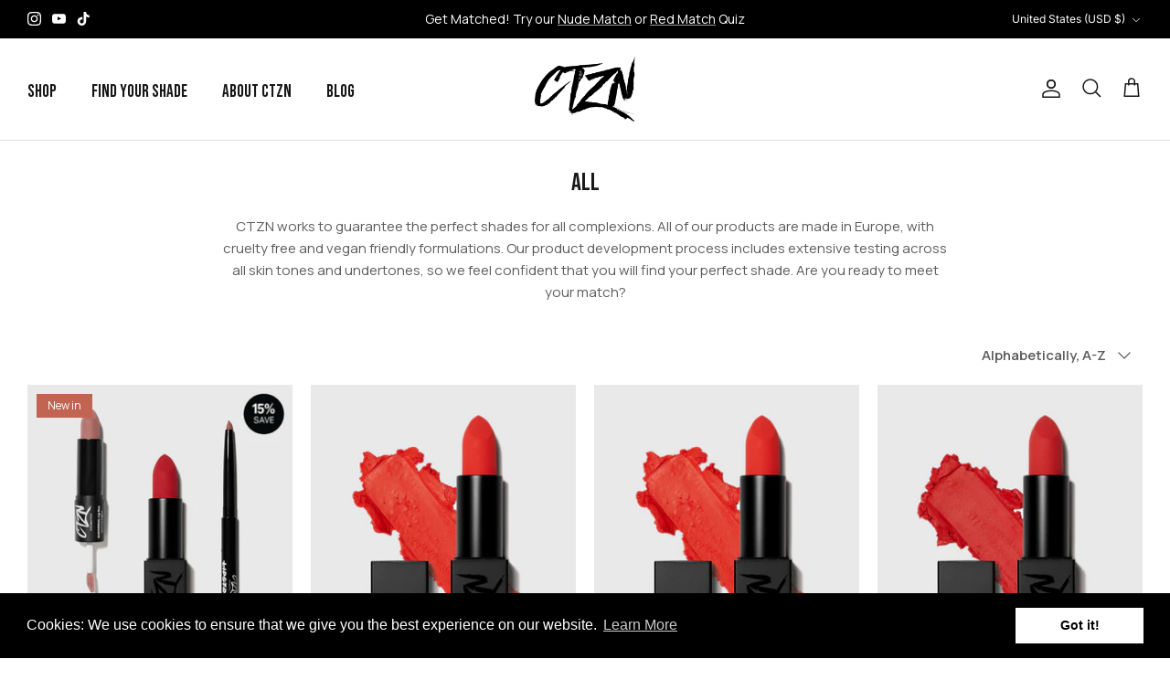

--- FILE ---
content_type: text/html; charset=utf-8
request_url: https://www.ctzncosmetics.com/collections/all
body_size: 47368
content:
<!DOCTYPE html><html lang="en" dir="ltr">
<head>
  <!-- Google Tag Manager -->
<script>(function(w,d,s,l,i){w[l]=w[l]||[];w[l].push({'gtm.start':
new Date().getTime(),event:'gtm.js'});var f=d.getElementsByTagName(s)[0],
j=d.createElement(s),dl=l!='dataLayer'?'&l='+l:'';j.async=true;j.src=
'https://www.googletagmanager.com/gtm.js?id='+i+dl;f.parentNode.insertBefore(j,f);
})(window,document,'script','dataLayer','GTM-NBVRFWQH');</script>
<!-- End Google Tag Manager -->
    <!-- Google tag (gtag.js) -->
    <script async src="https://www.googletagmanager.com/gtag/js?id=AW-10886745519"></script>
    <script>
      window.dataLayer = window.dataLayer || [];
      function gtag() {
        dataLayer.push(arguments);
      }
      gtag('js', new Date());

      gtag('config', 'AW-10886745519');
    </script>
  <meta name="google-site-verification" content="hm_s-9rPYVlbZdumk1VfofqnnRhf0kZ_HDr8UbR7k0M">

<script type="text/javascript">
    (function(c,l,a,r,i,t,y){
        c[a]=c[a]||function(){(c[a].q=c[a].q||[]).push(arguments)};
        t=l.createElement(r);t.async=1;t.src="https://www.clarity.ms/tag/"+i;
        y=l.getElementsByTagName(r)[0];y.parentNode.insertBefore(t,y);
    })(window, document, "clarity", "script", "kh1smuzfl9");
</script>
  
  <title>
    All &ndash; CTZN Cosmetics
  </title>

  <meta charset="utf-8" />
<meta name="viewport" content="width=device-width,initial-scale=1.0" />
<meta http-equiv="X-UA-Compatible" content="IE=edge">

<link rel="preconnect" href="https://cdn.shopify.com" crossorigin>
<link rel="preconnect" href="https://fonts.shopify.com" crossorigin>
<link rel="preconnect" href="https://monorail-edge.shopifysvc.com"><link rel="preload" as="font" href="//www.ctzncosmetics.com/cdn/fonts/inter/inter_n4.b2a3f24c19b4de56e8871f609e73ca7f6d2e2bb9.woff2" type="font/woff2" crossorigin><link rel="preload" as="font" href="//www.ctzncosmetics.com/cdn/fonts/inter/inter_n4.b2a3f24c19b4de56e8871f609e73ca7f6d2e2bb9.woff2" type="font/woff2" crossorigin><link rel="preload" as="font" href="//www.ctzncosmetics.com/cdn/fonts/inter/inter_n4.b2a3f24c19b4de56e8871f609e73ca7f6d2e2bb9.woff2" type="font/woff2" crossorigin><link rel="preload" as="font" href="//www.ctzncosmetics.com/cdn/fonts/inter/inter_n4.b2a3f24c19b4de56e8871f609e73ca7f6d2e2bb9.woff2" type="font/woff2" crossorigin><link rel="preload" href="//www.ctzncosmetics.com/cdn/shop/t/39/assets/vendor.min.js?v=11589511144441591071730710196" as="script">
<link rel="preload" href="//www.ctzncosmetics.com/cdn/shop/t/39/assets/theme.js?v=38505100379558343431730710196" as="script"><link rel="canonical" href="https://www.ctzncosmetics.com/collections/all" /><link rel="icon" href="//www.ctzncosmetics.com/cdn/shop/files/ctzn_logo_1_07ba566f-6db4-4ad2-80dd-4a386d03c729.jpg?crop=center&height=48&v=1720513547&width=48" type="image/jpg"><meta name="description" content="CTZN works to guarantee the perfect shades for all complexions. All of our products are made in Europe, with cruelty free and vegan friendly formulations. Our product development process includes extensive testing across all skin tones and undertones, so we feel confident that you will find your perfect shade. Are you ">
<style>
    @font-face {
  font-family: Inter;
  font-weight: 400;
  font-style: normal;
  font-display: fallback;
  src: url("//www.ctzncosmetics.com/cdn/fonts/inter/inter_n4.b2a3f24c19b4de56e8871f609e73ca7f6d2e2bb9.woff2") format("woff2"),
       url("//www.ctzncosmetics.com/cdn/fonts/inter/inter_n4.af8052d517e0c9ffac7b814872cecc27ae1fa132.woff") format("woff");
}

    @font-face {
  font-family: Inter;
  font-weight: 700;
  font-style: normal;
  font-display: fallback;
  src: url("//www.ctzncosmetics.com/cdn/fonts/inter/inter_n7.02711e6b374660cfc7915d1afc1c204e633421e4.woff2") format("woff2"),
       url("//www.ctzncosmetics.com/cdn/fonts/inter/inter_n7.6dab87426f6b8813070abd79972ceaf2f8d3b012.woff") format("woff");
}

    @font-face {
  font-family: Inter;
  font-weight: 500;
  font-style: normal;
  font-display: fallback;
  src: url("//www.ctzncosmetics.com/cdn/fonts/inter/inter_n5.d7101d5e168594dd06f56f290dd759fba5431d97.woff2") format("woff2"),
       url("//www.ctzncosmetics.com/cdn/fonts/inter/inter_n5.5332a76bbd27da00474c136abb1ca3cbbf259068.woff") format("woff");
}

    @font-face {
  font-family: Inter;
  font-weight: 400;
  font-style: italic;
  font-display: fallback;
  src: url("//www.ctzncosmetics.com/cdn/fonts/inter/inter_i4.feae1981dda792ab80d117249d9c7e0f1017e5b3.woff2") format("woff2"),
       url("//www.ctzncosmetics.com/cdn/fonts/inter/inter_i4.62773b7113d5e5f02c71486623cf828884c85c6e.woff") format("woff");
}

    @font-face {
  font-family: Inter;
  font-weight: 700;
  font-style: italic;
  font-display: fallback;
  src: url("//www.ctzncosmetics.com/cdn/fonts/inter/inter_i7.b377bcd4cc0f160622a22d638ae7e2cd9b86ea4c.woff2") format("woff2"),
       url("//www.ctzncosmetics.com/cdn/fonts/inter/inter_i7.7c69a6a34e3bb44fcf6f975857e13b9a9b25beb4.woff") format("woff");
}

    @font-face {
  font-family: Inter;
  font-weight: 400;
  font-style: normal;
  font-display: fallback;
  src: url("//www.ctzncosmetics.com/cdn/fonts/inter/inter_n4.b2a3f24c19b4de56e8871f609e73ca7f6d2e2bb9.woff2") format("woff2"),
       url("//www.ctzncosmetics.com/cdn/fonts/inter/inter_n4.af8052d517e0c9ffac7b814872cecc27ae1fa132.woff") format("woff");
}

    @font-face {
  font-family: Inter;
  font-weight: 400;
  font-style: normal;
  font-display: fallback;
  src: url("//www.ctzncosmetics.com/cdn/fonts/inter/inter_n4.b2a3f24c19b4de56e8871f609e73ca7f6d2e2bb9.woff2") format("woff2"),
       url("//www.ctzncosmetics.com/cdn/fonts/inter/inter_n4.af8052d517e0c9ffac7b814872cecc27ae1fa132.woff") format("woff");
}

    @font-face {
  font-family: Inter;
  font-weight: 400;
  font-style: normal;
  font-display: fallback;
  src: url("//www.ctzncosmetics.com/cdn/fonts/inter/inter_n4.b2a3f24c19b4de56e8871f609e73ca7f6d2e2bb9.woff2") format("woff2"),
       url("//www.ctzncosmetics.com/cdn/fonts/inter/inter_n4.af8052d517e0c9ffac7b814872cecc27ae1fa132.woff") format("woff");
}

    @font-face {
  font-family: Inter;
  font-weight: 600;
  font-style: normal;
  font-display: fallback;
  src: url("//www.ctzncosmetics.com/cdn/fonts/inter/inter_n6.771af0474a71b3797eb38f3487d6fb79d43b6877.woff2") format("woff2"),
       url("//www.ctzncosmetics.com/cdn/fonts/inter/inter_n6.88c903d8f9e157d48b73b7777d0642925bcecde7.woff") format("woff");
}

  </style>

  <meta property="og:site_name" content="CTZN Cosmetics">
<meta property="og:url" content="https://www.ctzncosmetics.com/collections/all">
<meta property="og:title" content="All">
<meta property="og:type" content="product.group">
<meta property="og:description" content="CTZN works to guarantee the perfect shades for all complexions. All of our products are made in Europe, with cruelty free and vegan friendly formulations. Our product development process includes extensive testing across all skin tones and undertones, so we feel confident that you will find your perfect shade. Are you "><meta property="og:image" content="http://www.ctzncosmetics.com/cdn/shop/files/logo_1200x1200.png?v=1668079330">
  <meta property="og:image:secure_url" content="https://www.ctzncosmetics.com/cdn/shop/files/logo_1200x1200.png?v=1668079330">
  <meta property="og:image:width" content="1200">
  <meta property="og:image:height" content="628"><meta name="twitter:card" content="summary_large_image">
<meta name="twitter:title" content="All">
<meta name="twitter:description" content="CTZN works to guarantee the perfect shades for all complexions. All of our products are made in Europe, with cruelty free and vegan friendly formulations. Our product development process includes extensive testing across all skin tones and undertones, so we feel confident that you will find your perfect shade. Are you ">


    <link rel="preconnect" href="https://fonts.googleapis.com">
    <link rel="preconnect" href="https://fonts.gstatic.com" crossorigin>
    <link href="https://fonts.googleapis.com/css2?family=Bebas+Neue&family=Manrope:wght@200..800&display=swap" rel="stylesheet">

  <link href="//www.ctzncosmetics.com/cdn/shop/t/39/assets/styles.css?v=158113173556079724871730710196" rel="stylesheet" type="text/css" media="all" />
  <link href="//www.ctzncosmetics.com/cdn/shop/t/39/assets/custom.css?v=111094189262520021681731311441" rel="stylesheet" type="text/css" media="all" />
<link rel="stylesheet" href="//www.ctzncosmetics.com/cdn/shop/t/39/assets/swatches.css?v=15806613594893377341730710196" media="print" onload="this.media='all'">
    <noscript><link rel="stylesheet" href="//www.ctzncosmetics.com/cdn/shop/t/39/assets/swatches.css?v=15806613594893377341730710196"></noscript><script>
    window.theme = window.theme || {};
    theme.money_format_with_product_code_preference = "${{amount}}";
    theme.money_format_with_cart_code_preference = "${{amount}}";
    theme.money_format = "${{amount}}";
    theme.strings = {
      previous: "Previous",
      next: "Next",
      addressError: "Error looking up that address",
      addressNoResults: "No results for that address",
      addressQueryLimit: "You have exceeded the Google API usage limit. Consider upgrading to a \u003ca href=\"https:\/\/developers.google.com\/maps\/premium\/usage-limits\"\u003ePremium Plan\u003c\/a\u003e.",
      authError: "There was a problem authenticating your Google Maps API Key.",
      icon_labels_left: "Left",
      icon_labels_right: "Right",
      icon_labels_down: "Down",
      icon_labels_close: "Close",
      icon_labels_plus: "Plus",
      imageSlider: "Image slider",
      cart_terms_confirmation: "You must agree to the terms and conditions before continuing.",
      cart_general_quantity_too_high: "You can only have [QUANTITY] in your cart",
      products_listing_from: "From",
      layout_live_search_see_all: "See all results",
      products_product_add_to_cart: "Add to Cart",
      products_variant_no_stock: "Sold out",
      products_variant_non_existent: "Unavailable",
      products_product_pick_a: "Pick a",
      general_navigation_menu_toggle_aria_label: "Toggle menu",
      general_accessibility_labels_close: "Close",
      products_product_added_to_cart: "Added to cart",
      general_quick_search_pages: "Pages",
      general_quick_search_no_results: "Sorry, we couldn\u0026#39;t find any results",
      collections_general_see_all_subcollections: "See all..."
    };
    theme.routes = {
      cart_url: '/cart',
      cart_add_url: '/cart/add.js',
      cart_update_url: '/cart/update.js',
      predictive_search_url: '/search/suggest'
    };
    theme.settings = {
      cart_type: "drawer",
      after_add_to_cart: "drawer",
      quickbuy_style: "button",
      avoid_orphans: true
    };
    document.documentElement.classList.add('js');
  </script>

  <script src="//www.ctzncosmetics.com/cdn/shop/t/39/assets/vendor.min.js?v=11589511144441591071730710196" defer="defer"></script>
  <script src="//www.ctzncosmetics.com/cdn/shop/t/39/assets/theme.js?v=38505100379558343431730710196" defer="defer"></script>

  <script>window.performance && window.performance.mark && window.performance.mark('shopify.content_for_header.start');</script><meta name="google-site-verification" content="i_T5e_cIqOycGEG7xN5-J0RCs8rlo6r93G6MbgB_yK8">
<meta id="shopify-digital-wallet" name="shopify-digital-wallet" content="/67318219036/digital_wallets/dialog">
<meta name="shopify-requires-components" content="true" product-ids="8624256811292,8624596615452,8624603398428,8624607363356,10198771826972">
<meta name="shopify-checkout-api-token" content="9640ec651c2c6aafca33937b5bb7ce7e">
<link rel="alternate" type="application/atom+xml" title="Feed" href="/collections/all.atom" />
<link rel="next" href="/collections/all?page=2">
<link rel="alternate" type="application/json+oembed" href="https://www.ctzncosmetics.com/collections/all.oembed">
<script async="async" src="/checkouts/internal/preloads.js?locale=en-US"></script>
<link rel="preconnect" href="https://shop.app" crossorigin="anonymous">
<script async="async" src="https://shop.app/checkouts/internal/preloads.js?locale=en-US&shop_id=67318219036" crossorigin="anonymous"></script>
<script id="apple-pay-shop-capabilities" type="application/json">{"shopId":67318219036,"countryCode":"GB","currencyCode":"USD","merchantCapabilities":["supports3DS"],"merchantId":"gid:\/\/shopify\/Shop\/67318219036","merchantName":"CTZN Cosmetics","requiredBillingContactFields":["postalAddress","email","phone"],"requiredShippingContactFields":["postalAddress","email","phone"],"shippingType":"shipping","supportedNetworks":["visa","maestro","masterCard","amex","discover","elo"],"total":{"type":"pending","label":"CTZN Cosmetics","amount":"1.00"},"shopifyPaymentsEnabled":true,"supportsSubscriptions":true}</script>
<script id="shopify-features" type="application/json">{"accessToken":"9640ec651c2c6aafca33937b5bb7ce7e","betas":["rich-media-storefront-analytics"],"domain":"www.ctzncosmetics.com","predictiveSearch":true,"shopId":67318219036,"locale":"en"}</script>
<script>var Shopify = Shopify || {};
Shopify.shop = "ctzn-global.myshopify.com";
Shopify.locale = "en";
Shopify.currency = {"active":"USD","rate":"1.0"};
Shopify.country = "US";
Shopify.theme = {"name":"CTZN 1.0.3 - BFCM","id":171983896860,"schema_name":"CTZN Cosmetics","schema_version":"1.0.0","theme_store_id":null,"role":"main"};
Shopify.theme.handle = "null";
Shopify.theme.style = {"id":null,"handle":null};
Shopify.cdnHost = "www.ctzncosmetics.com/cdn";
Shopify.routes = Shopify.routes || {};
Shopify.routes.root = "/";</script>
<script type="module">!function(o){(o.Shopify=o.Shopify||{}).modules=!0}(window);</script>
<script>!function(o){function n(){var o=[];function n(){o.push(Array.prototype.slice.apply(arguments))}return n.q=o,n}var t=o.Shopify=o.Shopify||{};t.loadFeatures=n(),t.autoloadFeatures=n()}(window);</script>
<script>
  window.ShopifyPay = window.ShopifyPay || {};
  window.ShopifyPay.apiHost = "shop.app\/pay";
  window.ShopifyPay.redirectState = null;
</script>
<script id="shop-js-analytics" type="application/json">{"pageType":"collection"}</script>
<script defer="defer" async type="module" src="//www.ctzncosmetics.com/cdn/shopifycloud/shop-js/modules/v2/client.init-shop-cart-sync_BdyHc3Nr.en.esm.js"></script>
<script defer="defer" async type="module" src="//www.ctzncosmetics.com/cdn/shopifycloud/shop-js/modules/v2/chunk.common_Daul8nwZ.esm.js"></script>
<script type="module">
  await import("//www.ctzncosmetics.com/cdn/shopifycloud/shop-js/modules/v2/client.init-shop-cart-sync_BdyHc3Nr.en.esm.js");
await import("//www.ctzncosmetics.com/cdn/shopifycloud/shop-js/modules/v2/chunk.common_Daul8nwZ.esm.js");

  window.Shopify.SignInWithShop?.initShopCartSync?.({"fedCMEnabled":true,"windoidEnabled":true});

</script>
<script>
  window.Shopify = window.Shopify || {};
  if (!window.Shopify.featureAssets) window.Shopify.featureAssets = {};
  window.Shopify.featureAssets['shop-js'] = {"shop-cart-sync":["modules/v2/client.shop-cart-sync_QYOiDySF.en.esm.js","modules/v2/chunk.common_Daul8nwZ.esm.js"],"init-fed-cm":["modules/v2/client.init-fed-cm_DchLp9rc.en.esm.js","modules/v2/chunk.common_Daul8nwZ.esm.js"],"shop-button":["modules/v2/client.shop-button_OV7bAJc5.en.esm.js","modules/v2/chunk.common_Daul8nwZ.esm.js"],"init-windoid":["modules/v2/client.init-windoid_DwxFKQ8e.en.esm.js","modules/v2/chunk.common_Daul8nwZ.esm.js"],"shop-cash-offers":["modules/v2/client.shop-cash-offers_DWtL6Bq3.en.esm.js","modules/v2/chunk.common_Daul8nwZ.esm.js","modules/v2/chunk.modal_CQq8HTM6.esm.js"],"shop-toast-manager":["modules/v2/client.shop-toast-manager_CX9r1SjA.en.esm.js","modules/v2/chunk.common_Daul8nwZ.esm.js"],"init-shop-email-lookup-coordinator":["modules/v2/client.init-shop-email-lookup-coordinator_UhKnw74l.en.esm.js","modules/v2/chunk.common_Daul8nwZ.esm.js"],"pay-button":["modules/v2/client.pay-button_DzxNnLDY.en.esm.js","modules/v2/chunk.common_Daul8nwZ.esm.js"],"avatar":["modules/v2/client.avatar_BTnouDA3.en.esm.js"],"init-shop-cart-sync":["modules/v2/client.init-shop-cart-sync_BdyHc3Nr.en.esm.js","modules/v2/chunk.common_Daul8nwZ.esm.js"],"shop-login-button":["modules/v2/client.shop-login-button_D8B466_1.en.esm.js","modules/v2/chunk.common_Daul8nwZ.esm.js","modules/v2/chunk.modal_CQq8HTM6.esm.js"],"init-customer-accounts-sign-up":["modules/v2/client.init-customer-accounts-sign-up_C8fpPm4i.en.esm.js","modules/v2/client.shop-login-button_D8B466_1.en.esm.js","modules/v2/chunk.common_Daul8nwZ.esm.js","modules/v2/chunk.modal_CQq8HTM6.esm.js"],"init-shop-for-new-customer-accounts":["modules/v2/client.init-shop-for-new-customer-accounts_CVTO0Ztu.en.esm.js","modules/v2/client.shop-login-button_D8B466_1.en.esm.js","modules/v2/chunk.common_Daul8nwZ.esm.js","modules/v2/chunk.modal_CQq8HTM6.esm.js"],"init-customer-accounts":["modules/v2/client.init-customer-accounts_dRgKMfrE.en.esm.js","modules/v2/client.shop-login-button_D8B466_1.en.esm.js","modules/v2/chunk.common_Daul8nwZ.esm.js","modules/v2/chunk.modal_CQq8HTM6.esm.js"],"shop-follow-button":["modules/v2/client.shop-follow-button_CkZpjEct.en.esm.js","modules/v2/chunk.common_Daul8nwZ.esm.js","modules/v2/chunk.modal_CQq8HTM6.esm.js"],"lead-capture":["modules/v2/client.lead-capture_BntHBhfp.en.esm.js","modules/v2/chunk.common_Daul8nwZ.esm.js","modules/v2/chunk.modal_CQq8HTM6.esm.js"],"checkout-modal":["modules/v2/client.checkout-modal_CfxcYbTm.en.esm.js","modules/v2/chunk.common_Daul8nwZ.esm.js","modules/v2/chunk.modal_CQq8HTM6.esm.js"],"shop-login":["modules/v2/client.shop-login_Da4GZ2H6.en.esm.js","modules/v2/chunk.common_Daul8nwZ.esm.js","modules/v2/chunk.modal_CQq8HTM6.esm.js"],"payment-terms":["modules/v2/client.payment-terms_MV4M3zvL.en.esm.js","modules/v2/chunk.common_Daul8nwZ.esm.js","modules/v2/chunk.modal_CQq8HTM6.esm.js"]};
</script>
<script>(function() {
  var isLoaded = false;
  function asyncLoad() {
    if (isLoaded) return;
    isLoaded = true;
    var urls = ["https:\/\/cdn-loyalty.yotpo.com\/loader\/UFuOOyFbAtFXigYgfDtGCw.js?shop=ctzn-global.myshopify.com","https:\/\/shy.elfsight.com\/p\/platform.js?shop=ctzn-global.myshopify.com","\/\/cdn.shopify.com\/proxy\/e7e91e2b504e6d0c7192e0bc4c271f1661e9a39825d2660b7bcfef4d3f37ca75\/app.ilovebyob.com\/static\/shopify_app\/js\/cart.js?shop=ctzn-global.myshopify.com\u0026sp-cache-control=cHVibGljLCBtYXgtYWdlPTkwMA","https:\/\/cdn.shopify.com\/s\/files\/1\/0673\/1821\/9036\/t\/29\/assets\/booster_eu_cookie_67318219036.js?v=1704452441\u0026shop=ctzn-global.myshopify.com","https:\/\/cdn-app.cart-bot.net\/public\/js\/append.js?shop=ctzn-global.myshopify.com","https:\/\/app.octaneai.com\/0u5v88fknotwb3i3\/shopify.js?x=rBFTnjKzlyF6l72l\u0026shop=ctzn-global.myshopify.com"];
    for (var i = 0; i < urls.length; i++) {
      var s = document.createElement('script');
      s.type = 'text/javascript';
      s.async = true;
      s.src = urls[i];
      var x = document.getElementsByTagName('script')[0];
      x.parentNode.insertBefore(s, x);
    }
  };
  if(window.attachEvent) {
    window.attachEvent('onload', asyncLoad);
  } else {
    window.addEventListener('load', asyncLoad, false);
  }
})();</script>
<script id="__st">var __st={"a":67318219036,"offset":0,"reqid":"26237eb9-849e-4ed8-b28b-a85a95b4ed91-1768973729","pageurl":"www.ctzncosmetics.com\/collections\/all","u":"b3bebbdc0859","p":"collection","rtyp":"collection","rid":430514831644};</script>
<script>window.ShopifyPaypalV4VisibilityTracking = true;</script>
<script id="captcha-bootstrap">!function(){'use strict';const t='contact',e='account',n='new_comment',o=[[t,t],['blogs',n],['comments',n],[t,'customer']],c=[[e,'customer_login'],[e,'guest_login'],[e,'recover_customer_password'],[e,'create_customer']],r=t=>t.map((([t,e])=>`form[action*='/${t}']:not([data-nocaptcha='true']) input[name='form_type'][value='${e}']`)).join(','),a=t=>()=>t?[...document.querySelectorAll(t)].map((t=>t.form)):[];function s(){const t=[...o],e=r(t);return a(e)}const i='password',u='form_key',d=['recaptcha-v3-token','g-recaptcha-response','h-captcha-response',i],f=()=>{try{return window.sessionStorage}catch{return}},m='__shopify_v',_=t=>t.elements[u];function p(t,e,n=!1){try{const o=window.sessionStorage,c=JSON.parse(o.getItem(e)),{data:r}=function(t){const{data:e,action:n}=t;return t[m]||n?{data:e,action:n}:{data:t,action:n}}(c);for(const[e,n]of Object.entries(r))t.elements[e]&&(t.elements[e].value=n);n&&o.removeItem(e)}catch(o){console.error('form repopulation failed',{error:o})}}const l='form_type',E='cptcha';function T(t){t.dataset[E]=!0}const w=window,h=w.document,L='Shopify',v='ce_forms',y='captcha';let A=!1;((t,e)=>{const n=(g='f06e6c50-85a8-45c8-87d0-21a2b65856fe',I='https://cdn.shopify.com/shopifycloud/storefront-forms-hcaptcha/ce_storefront_forms_captcha_hcaptcha.v1.5.2.iife.js',D={infoText:'Protected by hCaptcha',privacyText:'Privacy',termsText:'Terms'},(t,e,n)=>{const o=w[L][v],c=o.bindForm;if(c)return c(t,g,e,D).then(n);var r;o.q.push([[t,g,e,D],n]),r=I,A||(h.body.append(Object.assign(h.createElement('script'),{id:'captcha-provider',async:!0,src:r})),A=!0)});var g,I,D;w[L]=w[L]||{},w[L][v]=w[L][v]||{},w[L][v].q=[],w[L][y]=w[L][y]||{},w[L][y].protect=function(t,e){n(t,void 0,e),T(t)},Object.freeze(w[L][y]),function(t,e,n,w,h,L){const[v,y,A,g]=function(t,e,n){const i=e?o:[],u=t?c:[],d=[...i,...u],f=r(d),m=r(i),_=r(d.filter((([t,e])=>n.includes(e))));return[a(f),a(m),a(_),s()]}(w,h,L),I=t=>{const e=t.target;return e instanceof HTMLFormElement?e:e&&e.form},D=t=>v().includes(t);t.addEventListener('submit',(t=>{const e=I(t);if(!e)return;const n=D(e)&&!e.dataset.hcaptchaBound&&!e.dataset.recaptchaBound,o=_(e),c=g().includes(e)&&(!o||!o.value);(n||c)&&t.preventDefault(),c&&!n&&(function(t){try{if(!f())return;!function(t){const e=f();if(!e)return;const n=_(t);if(!n)return;const o=n.value;o&&e.removeItem(o)}(t);const e=Array.from(Array(32),(()=>Math.random().toString(36)[2])).join('');!function(t,e){_(t)||t.append(Object.assign(document.createElement('input'),{type:'hidden',name:u})),t.elements[u].value=e}(t,e),function(t,e){const n=f();if(!n)return;const o=[...t.querySelectorAll(`input[type='${i}']`)].map((({name:t})=>t)),c=[...d,...o],r={};for(const[a,s]of new FormData(t).entries())c.includes(a)||(r[a]=s);n.setItem(e,JSON.stringify({[m]:1,action:t.action,data:r}))}(t,e)}catch(e){console.error('failed to persist form',e)}}(e),e.submit())}));const S=(t,e)=>{t&&!t.dataset[E]&&(n(t,e.some((e=>e===t))),T(t))};for(const o of['focusin','change'])t.addEventListener(o,(t=>{const e=I(t);D(e)&&S(e,y())}));const B=e.get('form_key'),M=e.get(l),P=B&&M;t.addEventListener('DOMContentLoaded',(()=>{const t=y();if(P)for(const e of t)e.elements[l].value===M&&p(e,B);[...new Set([...A(),...v().filter((t=>'true'===t.dataset.shopifyCaptcha))])].forEach((e=>S(e,t)))}))}(h,new URLSearchParams(w.location.search),n,t,e,['guest_login'])})(!0,!0)}();</script>
<script integrity="sha256-4kQ18oKyAcykRKYeNunJcIwy7WH5gtpwJnB7kiuLZ1E=" data-source-attribution="shopify.loadfeatures" defer="defer" src="//www.ctzncosmetics.com/cdn/shopifycloud/storefront/assets/storefront/load_feature-a0a9edcb.js" crossorigin="anonymous"></script>
<script crossorigin="anonymous" defer="defer" src="//www.ctzncosmetics.com/cdn/shopifycloud/storefront/assets/shopify_pay/storefront-65b4c6d7.js?v=20250812"></script>
<script data-source-attribution="shopify.dynamic_checkout.dynamic.init">var Shopify=Shopify||{};Shopify.PaymentButton=Shopify.PaymentButton||{isStorefrontPortableWallets:!0,init:function(){window.Shopify.PaymentButton.init=function(){};var t=document.createElement("script");t.src="https://www.ctzncosmetics.com/cdn/shopifycloud/portable-wallets/latest/portable-wallets.en.js",t.type="module",document.head.appendChild(t)}};
</script>
<script data-source-attribution="shopify.dynamic_checkout.buyer_consent">
  function portableWalletsHideBuyerConsent(e){var t=document.getElementById("shopify-buyer-consent"),n=document.getElementById("shopify-subscription-policy-button");t&&n&&(t.classList.add("hidden"),t.setAttribute("aria-hidden","true"),n.removeEventListener("click",e))}function portableWalletsShowBuyerConsent(e){var t=document.getElementById("shopify-buyer-consent"),n=document.getElementById("shopify-subscription-policy-button");t&&n&&(t.classList.remove("hidden"),t.removeAttribute("aria-hidden"),n.addEventListener("click",e))}window.Shopify?.PaymentButton&&(window.Shopify.PaymentButton.hideBuyerConsent=portableWalletsHideBuyerConsent,window.Shopify.PaymentButton.showBuyerConsent=portableWalletsShowBuyerConsent);
</script>
<script data-source-attribution="shopify.dynamic_checkout.cart.bootstrap">document.addEventListener("DOMContentLoaded",(function(){function t(){return document.querySelector("shopify-accelerated-checkout-cart, shopify-accelerated-checkout")}if(t())Shopify.PaymentButton.init();else{new MutationObserver((function(e,n){t()&&(Shopify.PaymentButton.init(),n.disconnect())})).observe(document.body,{childList:!0,subtree:!0})}}));
</script>
<link id="shopify-accelerated-checkout-styles" rel="stylesheet" media="screen" href="https://www.ctzncosmetics.com/cdn/shopifycloud/portable-wallets/latest/accelerated-checkout-backwards-compat.css" crossorigin="anonymous">
<style id="shopify-accelerated-checkout-cart">
        #shopify-buyer-consent {
  margin-top: 1em;
  display: inline-block;
  width: 100%;
}

#shopify-buyer-consent.hidden {
  display: none;
}

#shopify-subscription-policy-button {
  background: none;
  border: none;
  padding: 0;
  text-decoration: underline;
  font-size: inherit;
  cursor: pointer;
}

#shopify-subscription-policy-button::before {
  box-shadow: none;
}

      </style>

<script>window.performance && window.performance.mark && window.performance.mark('shopify.content_for_header.end');</script>
<!-- BEGIN app block: shopify://apps/klaviyo-email-marketing-sms/blocks/klaviyo-onsite-embed/2632fe16-c075-4321-a88b-50b567f42507 -->












  <script async src="https://static.klaviyo.com/onsite/js/KDwriB/klaviyo.js?company_id=KDwriB"></script>
  <script>!function(){if(!window.klaviyo){window._klOnsite=window._klOnsite||[];try{window.klaviyo=new Proxy({},{get:function(n,i){return"push"===i?function(){var n;(n=window._klOnsite).push.apply(n,arguments)}:function(){for(var n=arguments.length,o=new Array(n),w=0;w<n;w++)o[w]=arguments[w];var t="function"==typeof o[o.length-1]?o.pop():void 0,e=new Promise((function(n){window._klOnsite.push([i].concat(o,[function(i){t&&t(i),n(i)}]))}));return e}}})}catch(n){window.klaviyo=window.klaviyo||[],window.klaviyo.push=function(){var n;(n=window._klOnsite).push.apply(n,arguments)}}}}();</script>

  




  <script>
    window.klaviyoReviewsProductDesignMode = false
  </script>







<!-- END app block --><!-- BEGIN app block: shopify://apps/yotpo-product-reviews/blocks/settings/eb7dfd7d-db44-4334-bc49-c893b51b36cf -->


  <script type="text/javascript" src="https://cdn-widgetsrepository.yotpo.com/v1/loader/mvmnVCL0ayXtl7aHjvQH3oBHZszTXFu5cfgleDxr?languageCode=en" async></script>



  
<!-- END app block --><!-- BEGIN app block: shopify://apps/cartbot/blocks/cartbot-script-append/f7a44e3b-3901-4412-9d5a-3db0980a9db0 --><script defer="defer">
	/**	Cartbot script loader, version number: 2.0 */
	(function(){
		var loadScript=function(a,b){var c=document.createElement("script");c.type="text/javascript",c.readyState?c.onreadystatechange=function(){("loaded"==c.readyState||"complete"==c.readyState)&&(c.onreadystatechange=null,b())}:c.onload=function(){b()},c.src=a,document.getElementsByTagName("head")[0].appendChild(c)};
		appendScriptUrl('ctzn-global.myshopify.com');

		// get script url and append timestamp of last change
		function appendScriptUrl(shop) {

			var timeStamp 			= Math.floor(Date.now() / (1000*1*1));
			var timestampUrl 		= 'https://app.cart-bot.net/public/status/shop/'+shop+'.js?'+timeStamp;
			var backupTimestampUrl 	= 'https://cdn-app.cart-bot.net/public/status/shop/'+shop+'.js?'+timeStamp;

			loadScript(timestampUrl, function() {
				// Append app script
				if (typeof giftbee_settings_updated == 'undefined') {
					giftbee_settings_updated = 'default-by-script';
				}

				var scriptUrl = "https://cdn-app.cart-bot.net/public/js/main.js?shop="+shop+"&"+giftbee_settings_updated;

				loadScript(scriptUrl, function(){});
			}, function() {
				// Failure
				loadScript(backupTimestampUrl, function() {
					// Append app script
					if (typeof giftbee_settings_updated == 'undefined') {
						giftbee_settings_updated = 'default-by-script';
					}

					var scriptUrl = "https://cdn-app.cart-bot.net/public/js/main.js?shop="+shop+"&"+giftbee_settings_updated;

					loadScript(scriptUrl, function(){});
				}, function() {});
			});
		}
	})();

	var CartBotScriptAppended = true;
</script>

<!-- END app block --><!-- BEGIN app block: shopify://apps/yotpo-product-reviews/blocks/reviews_tab/eb7dfd7d-db44-4334-bc49-c893b51b36cf -->



<!-- END app block --><script src="https://cdn.shopify.com/extensions/8d2c31d3-a828-4daf-820f-80b7f8e01c39/nova-eu-cookie-bar-gdpr-4/assets/nova-cookie-app-embed.js" type="text/javascript" defer="defer"></script>
<link href="https://cdn.shopify.com/extensions/8d2c31d3-a828-4daf-820f-80b7f8e01c39/nova-eu-cookie-bar-gdpr-4/assets/nova-cookie.css" rel="stylesheet" type="text/css" media="all">
<script src="https://cdn.shopify.com/extensions/019b7cd0-6587-73c3-9937-bcc2249fa2c4/lb-upsell-227/assets/lb-selleasy.js" type="text/javascript" defer="defer"></script>
<link href="https://monorail-edge.shopifysvc.com" rel="dns-prefetch">
<script>(function(){if ("sendBeacon" in navigator && "performance" in window) {try {var session_token_from_headers = performance.getEntriesByType('navigation')[0].serverTiming.find(x => x.name == '_s').description;} catch {var session_token_from_headers = undefined;}var session_cookie_matches = document.cookie.match(/_shopify_s=([^;]*)/);var session_token_from_cookie = session_cookie_matches && session_cookie_matches.length === 2 ? session_cookie_matches[1] : "";var session_token = session_token_from_headers || session_token_from_cookie || "";function handle_abandonment_event(e) {var entries = performance.getEntries().filter(function(entry) {return /monorail-edge.shopifysvc.com/.test(entry.name);});if (!window.abandonment_tracked && entries.length === 0) {window.abandonment_tracked = true;var currentMs = Date.now();var navigation_start = performance.timing.navigationStart;var payload = {shop_id: 67318219036,url: window.location.href,navigation_start,duration: currentMs - navigation_start,session_token,page_type: "collection"};window.navigator.sendBeacon("https://monorail-edge.shopifysvc.com/v1/produce", JSON.stringify({schema_id: "online_store_buyer_site_abandonment/1.1",payload: payload,metadata: {event_created_at_ms: currentMs,event_sent_at_ms: currentMs}}));}}window.addEventListener('pagehide', handle_abandonment_event);}}());</script>
<script id="web-pixels-manager-setup">(function e(e,d,r,n,o){if(void 0===o&&(o={}),!Boolean(null===(a=null===(i=window.Shopify)||void 0===i?void 0:i.analytics)||void 0===a?void 0:a.replayQueue)){var i,a;window.Shopify=window.Shopify||{};var t=window.Shopify;t.analytics=t.analytics||{};var s=t.analytics;s.replayQueue=[],s.publish=function(e,d,r){return s.replayQueue.push([e,d,r]),!0};try{self.performance.mark("wpm:start")}catch(e){}var l=function(){var e={modern:/Edge?\/(1{2}[4-9]|1[2-9]\d|[2-9]\d{2}|\d{4,})\.\d+(\.\d+|)|Firefox\/(1{2}[4-9]|1[2-9]\d|[2-9]\d{2}|\d{4,})\.\d+(\.\d+|)|Chrom(ium|e)\/(9{2}|\d{3,})\.\d+(\.\d+|)|(Maci|X1{2}).+ Version\/(15\.\d+|(1[6-9]|[2-9]\d|\d{3,})\.\d+)([,.]\d+|)( \(\w+\)|)( Mobile\/\w+|) Safari\/|Chrome.+OPR\/(9{2}|\d{3,})\.\d+\.\d+|(CPU[ +]OS|iPhone[ +]OS|CPU[ +]iPhone|CPU IPhone OS|CPU iPad OS)[ +]+(15[._]\d+|(1[6-9]|[2-9]\d|\d{3,})[._]\d+)([._]\d+|)|Android:?[ /-](13[3-9]|1[4-9]\d|[2-9]\d{2}|\d{4,})(\.\d+|)(\.\d+|)|Android.+Firefox\/(13[5-9]|1[4-9]\d|[2-9]\d{2}|\d{4,})\.\d+(\.\d+|)|Android.+Chrom(ium|e)\/(13[3-9]|1[4-9]\d|[2-9]\d{2}|\d{4,})\.\d+(\.\d+|)|SamsungBrowser\/([2-9]\d|\d{3,})\.\d+/,legacy:/Edge?\/(1[6-9]|[2-9]\d|\d{3,})\.\d+(\.\d+|)|Firefox\/(5[4-9]|[6-9]\d|\d{3,})\.\d+(\.\d+|)|Chrom(ium|e)\/(5[1-9]|[6-9]\d|\d{3,})\.\d+(\.\d+|)([\d.]+$|.*Safari\/(?![\d.]+ Edge\/[\d.]+$))|(Maci|X1{2}).+ Version\/(10\.\d+|(1[1-9]|[2-9]\d|\d{3,})\.\d+)([,.]\d+|)( \(\w+\)|)( Mobile\/\w+|) Safari\/|Chrome.+OPR\/(3[89]|[4-9]\d|\d{3,})\.\d+\.\d+|(CPU[ +]OS|iPhone[ +]OS|CPU[ +]iPhone|CPU IPhone OS|CPU iPad OS)[ +]+(10[._]\d+|(1[1-9]|[2-9]\d|\d{3,})[._]\d+)([._]\d+|)|Android:?[ /-](13[3-9]|1[4-9]\d|[2-9]\d{2}|\d{4,})(\.\d+|)(\.\d+|)|Mobile Safari.+OPR\/([89]\d|\d{3,})\.\d+\.\d+|Android.+Firefox\/(13[5-9]|1[4-9]\d|[2-9]\d{2}|\d{4,})\.\d+(\.\d+|)|Android.+Chrom(ium|e)\/(13[3-9]|1[4-9]\d|[2-9]\d{2}|\d{4,})\.\d+(\.\d+|)|Android.+(UC? ?Browser|UCWEB|U3)[ /]?(15\.([5-9]|\d{2,})|(1[6-9]|[2-9]\d|\d{3,})\.\d+)\.\d+|SamsungBrowser\/(5\.\d+|([6-9]|\d{2,})\.\d+)|Android.+MQ{2}Browser\/(14(\.(9|\d{2,})|)|(1[5-9]|[2-9]\d|\d{3,})(\.\d+|))(\.\d+|)|K[Aa][Ii]OS\/(3\.\d+|([4-9]|\d{2,})\.\d+)(\.\d+|)/},d=e.modern,r=e.legacy,n=navigator.userAgent;return n.match(d)?"modern":n.match(r)?"legacy":"unknown"}(),u="modern"===l?"modern":"legacy",c=(null!=n?n:{modern:"",legacy:""})[u],f=function(e){return[e.baseUrl,"/wpm","/b",e.hashVersion,"modern"===e.buildTarget?"m":"l",".js"].join("")}({baseUrl:d,hashVersion:r,buildTarget:u}),m=function(e){var d=e.version,r=e.bundleTarget,n=e.surface,o=e.pageUrl,i=e.monorailEndpoint;return{emit:function(e){var a=e.status,t=e.errorMsg,s=(new Date).getTime(),l=JSON.stringify({metadata:{event_sent_at_ms:s},events:[{schema_id:"web_pixels_manager_load/3.1",payload:{version:d,bundle_target:r,page_url:o,status:a,surface:n,error_msg:t},metadata:{event_created_at_ms:s}}]});if(!i)return console&&console.warn&&console.warn("[Web Pixels Manager] No Monorail endpoint provided, skipping logging."),!1;try{return self.navigator.sendBeacon.bind(self.navigator)(i,l)}catch(e){}var u=new XMLHttpRequest;try{return u.open("POST",i,!0),u.setRequestHeader("Content-Type","text/plain"),u.send(l),!0}catch(e){return console&&console.warn&&console.warn("[Web Pixels Manager] Got an unhandled error while logging to Monorail."),!1}}}}({version:r,bundleTarget:l,surface:e.surface,pageUrl:self.location.href,monorailEndpoint:e.monorailEndpoint});try{o.browserTarget=l,function(e){var d=e.src,r=e.async,n=void 0===r||r,o=e.onload,i=e.onerror,a=e.sri,t=e.scriptDataAttributes,s=void 0===t?{}:t,l=document.createElement("script"),u=document.querySelector("head"),c=document.querySelector("body");if(l.async=n,l.src=d,a&&(l.integrity=a,l.crossOrigin="anonymous"),s)for(var f in s)if(Object.prototype.hasOwnProperty.call(s,f))try{l.dataset[f]=s[f]}catch(e){}if(o&&l.addEventListener("load",o),i&&l.addEventListener("error",i),u)u.appendChild(l);else{if(!c)throw new Error("Did not find a head or body element to append the script");c.appendChild(l)}}({src:f,async:!0,onload:function(){if(!function(){var e,d;return Boolean(null===(d=null===(e=window.Shopify)||void 0===e?void 0:e.analytics)||void 0===d?void 0:d.initialized)}()){var d=window.webPixelsManager.init(e)||void 0;if(d){var r=window.Shopify.analytics;r.replayQueue.forEach((function(e){var r=e[0],n=e[1],o=e[2];d.publishCustomEvent(r,n,o)})),r.replayQueue=[],r.publish=d.publishCustomEvent,r.visitor=d.visitor,r.initialized=!0}}},onerror:function(){return m.emit({status:"failed",errorMsg:"".concat(f," has failed to load")})},sri:function(e){var d=/^sha384-[A-Za-z0-9+/=]+$/;return"string"==typeof e&&d.test(e)}(c)?c:"",scriptDataAttributes:o}),m.emit({status:"loading"})}catch(e){m.emit({status:"failed",errorMsg:(null==e?void 0:e.message)||"Unknown error"})}}})({shopId: 67318219036,storefrontBaseUrl: "https://www.ctzncosmetics.com",extensionsBaseUrl: "https://extensions.shopifycdn.com/cdn/shopifycloud/web-pixels-manager",monorailEndpoint: "https://monorail-edge.shopifysvc.com/unstable/produce_batch",surface: "storefront-renderer",enabledBetaFlags: ["2dca8a86"],webPixelsConfigList: [{"id":"699597084","configuration":"{\"pixelCode\":\"CG49PDRC77UB1VM5V2O0\"}","eventPayloadVersion":"v1","runtimeContext":"STRICT","scriptVersion":"22e92c2ad45662f435e4801458fb78cc","type":"APP","apiClientId":4383523,"privacyPurposes":["ANALYTICS","MARKETING","SALE_OF_DATA"],"dataSharingAdjustments":{"protectedCustomerApprovalScopes":["read_customer_address","read_customer_email","read_customer_name","read_customer_personal_data","read_customer_phone"]}},{"id":"391282972","configuration":"{\"pixel_id\":\"210623015393926\",\"pixel_type\":\"facebook_pixel\",\"metaapp_system_user_token\":\"-\"}","eventPayloadVersion":"v1","runtimeContext":"OPEN","scriptVersion":"ca16bc87fe92b6042fbaa3acc2fbdaa6","type":"APP","apiClientId":2329312,"privacyPurposes":["ANALYTICS","MARKETING","SALE_OF_DATA"],"dataSharingAdjustments":{"protectedCustomerApprovalScopes":["read_customer_address","read_customer_email","read_customer_name","read_customer_personal_data","read_customer_phone"]}},{"id":"230818076","configuration":"{\"octaneDomain\":\"https:\\\/\\\/app.octaneai.com\",\"botID\":\"0u5v88fknotwb3i3\"}","eventPayloadVersion":"v1","runtimeContext":"STRICT","scriptVersion":"f92ca4a76c55b3f762ad9c59eb7456bb","type":"APP","apiClientId":2012438,"privacyPurposes":["ANALYTICS","MARKETING","SALE_OF_DATA"],"dataSharingAdjustments":{"protectedCustomerApprovalScopes":["read_customer_personal_data"]}},{"id":"163381532","configuration":"{\"tagID\":\"2612516033110\"}","eventPayloadVersion":"v1","runtimeContext":"STRICT","scriptVersion":"18031546ee651571ed29edbe71a3550b","type":"APP","apiClientId":3009811,"privacyPurposes":["ANALYTICS","MARKETING","SALE_OF_DATA"],"dataSharingAdjustments":{"protectedCustomerApprovalScopes":["read_customer_address","read_customer_email","read_customer_name","read_customer_personal_data","read_customer_phone"]}},{"id":"36929820","configuration":"{\"myshopifyDomain\":\"ctzn-global.myshopify.com\"}","eventPayloadVersion":"v1","runtimeContext":"STRICT","scriptVersion":"23b97d18e2aa74363140dc29c9284e87","type":"APP","apiClientId":2775569,"privacyPurposes":["ANALYTICS","MARKETING","SALE_OF_DATA"],"dataSharingAdjustments":{"protectedCustomerApprovalScopes":["read_customer_address","read_customer_email","read_customer_name","read_customer_phone","read_customer_personal_data"]}},{"id":"shopify-app-pixel","configuration":"{}","eventPayloadVersion":"v1","runtimeContext":"STRICT","scriptVersion":"0450","apiClientId":"shopify-pixel","type":"APP","privacyPurposes":["ANALYTICS","MARKETING"]},{"id":"shopify-custom-pixel","eventPayloadVersion":"v1","runtimeContext":"LAX","scriptVersion":"0450","apiClientId":"shopify-pixel","type":"CUSTOM","privacyPurposes":["ANALYTICS","MARKETING"]}],isMerchantRequest: false,initData: {"shop":{"name":"CTZN Cosmetics","paymentSettings":{"currencyCode":"USD"},"myshopifyDomain":"ctzn-global.myshopify.com","countryCode":"GB","storefrontUrl":"https:\/\/www.ctzncosmetics.com"},"customer":null,"cart":null,"checkout":null,"productVariants":[],"purchasingCompany":null},},"https://www.ctzncosmetics.com/cdn","fcfee988w5aeb613cpc8e4bc33m6693e112",{"modern":"","legacy":""},{"shopId":"67318219036","storefrontBaseUrl":"https:\/\/www.ctzncosmetics.com","extensionBaseUrl":"https:\/\/extensions.shopifycdn.com\/cdn\/shopifycloud\/web-pixels-manager","surface":"storefront-renderer","enabledBetaFlags":"[\"2dca8a86\"]","isMerchantRequest":"false","hashVersion":"fcfee988w5aeb613cpc8e4bc33m6693e112","publish":"custom","events":"[[\"page_viewed\",{}],[\"collection_viewed\",{\"collection\":{\"id\":\"430514831644\",\"title\":\"All\",\"productVariants\":[{\"price\":{\"amount\":65.0,\"currencyCode\":\"USD\"},\"product\":{\"title\":\"AM\/PM Set\",\"vendor\":\"BYOB\",\"id\":\"8624603398428\",\"untranslatedTitle\":\"AM\/PM Set\",\"url\":\"\/products\/custom-nude-lip-set-2\",\"type\":\"BYOB\"},\"id\":\"46677636841756\",\"image\":{\"src\":\"\/\/www.ctzncosmetics.com\/cdn\/shop\/products\/Sets_am-pm_product.jpg?v=1699972581\"},\"sku\":null,\"title\":\"default name \/ default items\",\"untranslatedTitle\":\"default name \/ default items\"},{\"price\":{\"amount\":28.0,\"currencyCode\":\"USD\"},\"product\":{\"title\":\"Code Red\",\"vendor\":\"CTZN Cosmetics\",\"id\":\"8926922047772\",\"untranslatedTitle\":\"Code Red\",\"url\":\"\/products\/code-red-lipstick\",\"type\":\"Dummy\"},\"id\":\"47444733493532\",\"image\":{\"src\":\"\/\/www.ctzncosmetics.com\/cdn\/shop\/files\/Ahmar_48274062-940e-4014-8d09-860bb9e35943.jpg?v=1703057889\"},\"sku\":\"CT0001\",\"title\":\"Ahmar\",\"untranslatedTitle\":\"Ahmar\"},{\"price\":{\"amount\":28.0,\"currencyCode\":\"USD\"},\"product\":{\"title\":\"Code Red Ahmar\",\"vendor\":\"CTZN Cosmetics\",\"id\":\"8074970136860\",\"untranslatedTitle\":\"Code Red Ahmar\",\"url\":\"\/products\/code-red-ahmar\",\"type\":\"Code Red\"},\"id\":\"44342420406556\",\"image\":{\"src\":\"\/\/www.ctzncosmetics.com\/cdn\/shop\/products\/Ahmar.jpg?v=1675462688\"},\"sku\":\"CT0001\",\"title\":\"Default Title\",\"untranslatedTitle\":\"Default Title\"},{\"price\":{\"amount\":28.0,\"currencyCode\":\"USD\"},\"product\":{\"title\":\"Code Red Kirmizi\",\"vendor\":\"CTZN Cosmetics\",\"id\":\"8074969973020\",\"untranslatedTitle\":\"Code Red Kirmizi\",\"url\":\"\/products\/code-red-kirmizi\",\"type\":\"Code Red\"},\"id\":\"44342420242716\",\"image\":{\"src\":\"\/\/www.ctzncosmetics.com\/cdn\/shop\/products\/Kirmizi.jpg?v=1675464790\"},\"sku\":\"CT0002\",\"title\":\"Default Title\",\"untranslatedTitle\":\"Default Title\"},{\"price\":{\"amount\":28.0,\"currencyCode\":\"USD\"},\"product\":{\"title\":\"Code Red Laal\",\"vendor\":\"CTZN Cosmetics\",\"id\":\"8074969809180\",\"untranslatedTitle\":\"Code Red Laal\",\"url\":\"\/products\/code-red-laal\",\"type\":\"\"},\"id\":\"44342420078876\",\"image\":{\"src\":\"\/\/www.ctzncosmetics.com\/cdn\/shop\/products\/Laal.jpg?v=1677764489\"},\"sku\":\"CT0003\",\"title\":\"Default Title\",\"untranslatedTitle\":\"Default Title\"},{\"price\":{\"amount\":28.0,\"currencyCode\":\"USD\"},\"product\":{\"title\":\"Code Red Pula\",\"vendor\":\"CTZN Cosmetics\",\"id\":\"8074969579804\",\"untranslatedTitle\":\"Code Red Pula\",\"url\":\"\/products\/code-red-pula\",\"type\":\"Code Red\"},\"id\":\"44342419849500\",\"image\":{\"src\":\"\/\/www.ctzncosmetics.com\/cdn\/shop\/products\/Pula.jpg?v=1675465437\"},\"sku\":\"CT0005\",\"title\":\"Default Title\",\"untranslatedTitle\":\"Default Title\"},{\"price\":{\"amount\":28.0,\"currencyCode\":\"USD\"},\"product\":{\"title\":\"Code Red Rooi\",\"vendor\":\"CTZN Cosmetics\",\"id\":\"8074969645340\",\"untranslatedTitle\":\"Code Red Rooi\",\"url\":\"\/products\/code-red-rooi\",\"type\":\"Code Red\"},\"id\":\"44342419915036\",\"image\":{\"src\":\"\/\/www.ctzncosmetics.com\/cdn\/shop\/products\/Rooi.jpg?v=1675465277\"},\"sku\":\"CT0004\",\"title\":\"Default Title\",\"untranslatedTitle\":\"Default Title\"},{\"price\":{\"amount\":28.0,\"currencyCode\":\"USD\"},\"product\":{\"title\":\"Code Red Rosso\",\"vendor\":\"CTZN Cosmetics\",\"id\":\"8074969514268\",\"untranslatedTitle\":\"Code Red Rosso\",\"url\":\"\/products\/code-red-rosso\",\"type\":\"Code Red\"},\"id\":\"44342419783964\",\"image\":{\"src\":\"\/\/www.ctzncosmetics.com\/cdn\/shop\/products\/Rosso.jpg?v=1675465594\"},\"sku\":\"CT0006\",\"title\":\"Default Title\",\"untranslatedTitle\":\"Default Title\"},{\"price\":{\"amount\":60.0,\"currencyCode\":\"USD\"},\"product\":{\"title\":\"Code Red Set\",\"vendor\":\"BYOB\",\"id\":\"8624256811292\",\"untranslatedTitle\":\"Code Red Set\",\"url\":\"\/products\/code-red-set-1\",\"type\":\"BYOB\"},\"id\":\"46676368949532\",\"image\":{\"src\":\"\/\/www.ctzncosmetics.com\/cdn\/shop\/files\/Sets_Code_Red_Product.jpg?v=1699890267\"},\"sku\":null,\"title\":\"default name \/ default items\",\"untranslatedTitle\":\"default name \/ default items\"},{\"price\":{\"amount\":100.0,\"currencyCode\":\"USD\"},\"product\":{\"title\":\"CTZN Gift Card - $100\",\"vendor\":\"CTZN Cosmetics\",\"id\":\"8919193846044\",\"untranslatedTitle\":\"CTZN Gift Card - $100\",\"url\":\"\/products\/ctzn-gift-card-1\",\"type\":\"\"},\"id\":\"47413144617244\",\"image\":{\"src\":\"\/\/www.ctzncosmetics.com\/cdn\/shop\/files\/Giftcardpngnobg_1_1_2c0683b8-5610-4f11-af33-7db98fadf04d.png?v=1702611369\"},\"sku\":\"\",\"title\":\"$100.00\",\"untranslatedTitle\":\"$100.00\"},{\"price\":{\"amount\":25.0,\"currencyCode\":\"USD\"},\"product\":{\"title\":\"CTZN Gift Card - $25\",\"vendor\":\"CTZN Cosmetics\",\"id\":\"8919174218012\",\"untranslatedTitle\":\"CTZN Gift Card - $25\",\"url\":\"\/products\/ctzn-gift-card\",\"type\":\"Gift\"},\"id\":\"47413097955612\",\"image\":{\"src\":\"\/\/www.ctzncosmetics.com\/cdn\/shop\/files\/Giftcardpngnobg_1_1.png?v=1702609371\"},\"sku\":\"\",\"title\":\"CZTN Gift Card - $25\",\"untranslatedTitle\":\"CZTN Gift Card - $25\"},{\"price\":{\"amount\":50.0,\"currencyCode\":\"USD\"},\"product\":{\"title\":\"CTZN Gift Card - $50\",\"vendor\":\"CTZN Cosmetics\",\"id\":\"8919192273180\",\"untranslatedTitle\":\"CTZN Gift Card - $50\",\"url\":\"\/products\/ctzn-gift-card-50\",\"type\":\"\"},\"id\":\"47413134623004\",\"image\":{\"src\":\"\/\/www.ctzncosmetics.com\/cdn\/shop\/files\/Giftcardpngnobg_1_1_c57b3172-9cd1-4ee3-927f-37c3a89d9864.png?v=1702611280\"},\"sku\":\"\",\"title\":\"$50.00\",\"untranslatedTitle\":\"$50.00\"},{\"price\":{\"amount\":75.0,\"currencyCode\":\"USD\"},\"product\":{\"title\":\"CTZN Gift Card - $75\",\"vendor\":\"CTZN Cosmetics\",\"id\":\"8919193256220\",\"untranslatedTitle\":\"CTZN Gift Card - $75\",\"url\":\"\/products\/ctzn-gift-card-75\",\"type\":\"\"},\"id\":\"47413141963036\",\"image\":{\"src\":\"\/\/www.ctzncosmetics.com\/cdn\/shop\/files\/Giftcardpngnobg_1_1_39cf28ce-2fa6-4065-b800-fd3464e337d2.png?v=1702611336\"},\"sku\":\"\",\"title\":\"$75.00\",\"untranslatedTitle\":\"$75.00\"},{\"price\":{\"amount\":65.0,\"currencyCode\":\"USD\"},\"product\":{\"title\":\"Custom Nude Lip Set\",\"vendor\":\"BYOB\",\"id\":\"8624596615452\",\"untranslatedTitle\":\"Custom Nude Lip Set\",\"url\":\"\/products\/custom-nude-lip-set-1\",\"type\":\"BYOB\"},\"id\":\"46677627044124\",\"image\":{\"src\":\"\/\/www.ctzncosmetics.com\/cdn\/shop\/files\/Sets_Custom_Nude_Product-01.jpg?v=1699972605\"},\"sku\":null,\"title\":\"default name \/ default items\",\"untranslatedTitle\":\"default name \/ default items\"},{\"price\":{\"amount\":0.0,\"currencyCode\":\"USD\"},\"product\":{\"title\":\"Custom Nude Lip Set\",\"vendor\":\"BYOB\",\"id\":\"10198771826972\",\"untranslatedTitle\":\"Custom Nude Lip Set\",\"url\":\"\/products\/custom-nude-lip-set\",\"type\":\"BYOB\"},\"id\":\"52180286243100\",\"image\":{\"src\":\"\/\/www.ctzncosmetics.com\/cdn\/shop\/files\/Sets_Custom_Nude_Product-01_7d50efe1-8240-4920-8237-3564b905e883.jpg?v=1751570159\"},\"sku\":null,\"title\":\"default name \/ default items\",\"untranslatedTitle\":\"default name \/ default items\"},{\"price\":{\"amount\":65.5,\"currencyCode\":\"USD\"},\"product\":{\"title\":\"Eye Elements Bundle\",\"vendor\":\"BYOB\",\"id\":\"8624607363356\",\"untranslatedTitle\":\"Eye Elements Bundle\",\"url\":\"\/products\/eye-elements-bundle-1\",\"type\":\"BYOB\"},\"id\":\"46677647065372\",\"image\":{\"src\":\"\/\/www.ctzncosmetics.com\/cdn\/shop\/files\/Sets_EE_Product.jpg?v=1699890314\"},\"sku\":null,\"title\":\"default name \/ default items\",\"untranslatedTitle\":\"default name \/ default items\"},{\"price\":{\"amount\":30.0,\"currencyCode\":\"USD\"},\"product\":{\"title\":\"Eye Elements Deep Earth\",\"vendor\":\"CTZN Cosmetics\",\"id\":\"8254550180124\",\"untranslatedTitle\":\"Eye Elements Deep Earth\",\"url\":\"\/products\/eye-elements-deep-earth\",\"type\":\"\"},\"id\":\"45064562409756\",\"image\":{\"src\":\"\/\/www.ctzncosmetics.com\/cdn\/shop\/files\/DeepEarth.jpg?v=1683145998\"},\"sku\":\"CT0017\",\"title\":\"Default Title\",\"untranslatedTitle\":\"Default Title\"},{\"price\":{\"amount\":30.0,\"currencyCode\":\"USD\"},\"product\":{\"title\":\"Eye Elements Deep Soleil\",\"vendor\":\"CTZN Cosmetics\",\"id\":\"8254551032092\",\"untranslatedTitle\":\"Eye Elements Deep Soleil\",\"url\":\"\/products\/eye-elements-deep-soleil\",\"type\":\"\"},\"id\":\"45064566964508\",\"image\":{\"src\":\"\/\/www.ctzncosmetics.com\/cdn\/shop\/files\/DeepSoleil.jpg?v=1683146143\"},\"sku\":\"CT0014\",\"title\":\"Default Title\",\"untranslatedTitle\":\"Default Title\"},{\"price\":{\"amount\":30.0,\"currencyCode\":\"USD\"},\"product\":{\"title\":\"Eye Elements Earth\",\"vendor\":\"CTZN Cosmetics\",\"id\":\"8254552113436\",\"untranslatedTitle\":\"Eye Elements Earth\",\"url\":\"\/products\/eye-elements-earth\",\"type\":\"\"},\"id\":\"45064570241308\",\"image\":{\"src\":\"\/\/www.ctzncosmetics.com\/cdn\/shop\/files\/Earth.jpg?v=1683146254\"},\"sku\":\"CT0016\",\"title\":\"Default Title\",\"untranslatedTitle\":\"Default Title\"},{\"price\":{\"amount\":30.0,\"currencyCode\":\"USD\"},\"product\":{\"title\":\"Eye Elements Ember\",\"vendor\":\"CTZN Cosmetics\",\"id\":\"8254553915676\",\"untranslatedTitle\":\"Eye Elements Ember\",\"url\":\"\/products\/eye-elements-ember\",\"type\":\"\"},\"id\":\"45064576794908\",\"image\":{\"src\":\"\/\/www.ctzncosmetics.com\/cdn\/shop\/files\/Ember.jpg?v=1683146325\"},\"sku\":\"CT0015\",\"title\":\"Default Title\",\"untranslatedTitle\":\"Default Title\"},{\"price\":{\"amount\":30.0,\"currencyCode\":\"USD\"},\"product\":{\"title\":\"Eye Elements Moon\",\"vendor\":\"CTZN Cosmetics\",\"id\":\"8254555029788\",\"untranslatedTitle\":\"Eye Elements Moon\",\"url\":\"\/products\/eye-elements-moon\",\"type\":\"\"},\"id\":\"45064582496540\",\"image\":{\"src\":\"\/\/www.ctzncosmetics.com\/cdn\/shop\/files\/Moon.jpg?v=1683146394\"},\"sku\":\"CT0011\",\"title\":\"Default Title\",\"untranslatedTitle\":\"Default Title\"},{\"price\":{\"amount\":30.0,\"currencyCode\":\"USD\"},\"product\":{\"title\":\"Eye Elements Moon Medium\",\"vendor\":\"CTZN Cosmetics\",\"id\":\"8254555816220\",\"untranslatedTitle\":\"Eye Elements Moon Medium\",\"url\":\"\/products\/eye-elements-moon-medium\",\"type\":\"\"},\"id\":\"45064584823068\",\"image\":{\"src\":\"\/\/www.ctzncosmetics.com\/cdn\/shop\/files\/MoonMedium.jpg?v=1683146453\"},\"sku\":\"CT0012\",\"title\":\"Default Title\",\"untranslatedTitle\":\"Default Title\"},{\"price\":{\"amount\":30.0,\"currencyCode\":\"USD\"},\"product\":{\"title\":\"Eye Elements Soleil\",\"vendor\":\"CTZN Cosmetics\",\"id\":\"8254544216348\",\"untranslatedTitle\":\"Eye Elements Soleil\",\"url\":\"\/products\/eye-elements-soleil\",\"type\":\"\"},\"id\":\"45064534098204\",\"image\":{\"src\":\"\/\/www.ctzncosmetics.com\/cdn\/shop\/files\/Soleil.jpg?v=1683145748\"},\"sku\":\"CT0013\",\"title\":\"Default Title\",\"untranslatedTitle\":\"Default Title\"},{\"price\":{\"amount\":22.0,\"currencyCode\":\"USD\"},\"product\":{\"title\":\"Globalm\",\"vendor\":\"CTZN Cosmetics\",\"id\":\"8928152420636\",\"untranslatedTitle\":\"Globalm\",\"url\":\"\/products\/globalm-1\",\"type\":\"Dummy\"},\"id\":\"47446942384412\",\"image\":{\"src\":\"\/\/www.ctzncosmetics.com\/cdn\/shop\/files\/Pearl_1440x1840_f0a82e6d-42a3-4448-9b4c-9af72b5db697.webp?v=1703092223\"},\"sku\":\"2042747\",\"title\":\"Pearl\",\"untranslatedTitle\":\"Pearl\"}]}}]]"});</script><script>
  window.ShopifyAnalytics = window.ShopifyAnalytics || {};
  window.ShopifyAnalytics.meta = window.ShopifyAnalytics.meta || {};
  window.ShopifyAnalytics.meta.currency = 'USD';
  var meta = {"products":[{"id":8624603398428,"gid":"gid:\/\/shopify\/Product\/8624603398428","vendor":"BYOB","type":"BYOB","handle":"custom-nude-lip-set-2","variants":[{"id":46677636841756,"price":6500,"name":"AM\/PM Set - default name \/ default items","public_title":"default name \/ default items","sku":null},{"id":47295576178972,"price":6500,"name":"AM\/PM Set - Bundle8125_2023-11-21T19:38:231 \/ BYOB","public_title":"Bundle8125_2023-11-21T19:38:231 \/ BYOB","sku":""},{"id":47295649906972,"price":6500,"name":"AM\/PM Set - Bundle8125_2023-11-21T20:02:018 \/ BYOB","public_title":"Bundle8125_2023-11-21T20:02:018 \/ BYOB","sku":""},{"id":47295764332828,"price":6500,"name":"AM\/PM Set - Bundle8125_2023-11-21T20:42:289 \/ BYOB","public_title":"Bundle8125_2023-11-21T20:42:289 \/ BYOB","sku":""},{"id":47295975588124,"price":6500,"name":"AM\/PM Set - Bundle8125_2023-11-21T21:57:159 \/ BYOB","public_title":"Bundle8125_2023-11-21T21:57:159 \/ BYOB","sku":""},{"id":47295983321372,"price":6500,"name":"AM\/PM Set - Bundle8125_2023-11-21T22:00:053 \/ BYOB","public_title":"Bundle8125_2023-11-21T22:00:053 \/ BYOB","sku":""},{"id":47311044083996,"price":6500,"name":"AM\/PM Set - Bundle8125_2023-11-24T23:34:102 \/ BYOB","public_title":"Bundle8125_2023-11-24T23:34:102 \/ BYOB","sku":""},{"id":47311062335772,"price":6500,"name":"AM\/PM Set - Bundle8125_2023-11-24T23:37:041 \/ BYOB","public_title":"Bundle8125_2023-11-24T23:37:041 \/ BYOB","sku":""},{"id":47311238299932,"price":6500,"name":"AM\/PM Set - Bundle8125_2023-11-25T00:29:304 \/ BYOB","public_title":"Bundle8125_2023-11-25T00:29:304 \/ BYOB","sku":""},{"id":47311821177116,"price":6500,"name":"AM\/PM Set - Bundle8125_2023-11-25T01:55:549 \/ BYOB","public_title":"Bundle8125_2023-11-25T01:55:549 \/ BYOB","sku":""},{"id":47311833399580,"price":6500,"name":"AM\/PM Set - Bundle8125_2023-11-25T01:56:513 \/ BYOB","public_title":"Bundle8125_2023-11-25T01:56:513 \/ BYOB","sku":""},{"id":47311851618588,"price":6500,"name":"AM\/PM Set - Bundle8125_2023-11-25T01:58:526 \/ BYOB","public_title":"Bundle8125_2023-11-25T01:58:526 \/ BYOB","sku":""},{"id":47311953658140,"price":6500,"name":"AM\/PM Set - Bundle8125_2023-11-25T02:13:166 \/ BYOB","public_title":"Bundle8125_2023-11-25T02:13:166 \/ BYOB","sku":""},{"id":47312003105052,"price":6500,"name":"AM\/PM Set - Bundle8125_2023-11-25T02:28:242 \/ BYOB","public_title":"Bundle8125_2023-11-25T02:28:242 \/ BYOB","sku":""},{"id":47318725394716,"price":6500,"name":"AM\/PM Set - Bundle8125_2023-11-26T06:25:553 \/ BYOB","public_title":"Bundle8125_2023-11-26T06:25:553 \/ BYOB","sku":""},{"id":47349049164060,"price":6500,"name":"AM\/PM Set - Bundle8125_2023-12-03T01:11:051 \/ BYOB","public_title":"Bundle8125_2023-12-03T01:11:051 \/ BYOB","sku":""},{"id":47349054669084,"price":6500,"name":"AM\/PM Set - Bundle8125_2023-12-03T01:14:357 \/ BYOB","public_title":"Bundle8125_2023-12-03T01:14:357 \/ BYOB","sku":""},{"id":47349071970588,"price":6500,"name":"AM\/PM Set - Bundle8125_2023-12-03T01:20:132 \/ BYOB","public_title":"Bundle8125_2023-12-03T01:20:132 \/ BYOB","sku":""},{"id":47349538619676,"price":6500,"name":"AM\/PM Set - Bundle8125_2023-12-03T04:18:361 \/ BYOB","public_title":"Bundle8125_2023-12-03T04:18:361 \/ BYOB","sku":""},{"id":47406845362460,"price":6500,"name":"AM\/PM Set - Bundle8125_2023-12-13T22:27:088 \/ BYOB","public_title":"Bundle8125_2023-12-13T22:27:088 \/ BYOB","sku":""},{"id":47527131906332,"price":6500,"name":"AM\/PM Set - Bundle8125_2024-01-02T08:45:123 \/ BYOB","public_title":"Bundle8125_2024-01-02T08:45:123 \/ BYOB","sku":""},{"id":47527153664284,"price":6500,"name":"AM\/PM Set - Bundle8125_2024-01-02T08:49:076 \/ BYOB","public_title":"Bundle8125_2024-01-02T08:49:076 \/ BYOB","sku":""},{"id":47546290995484,"price":6500,"name":"AM\/PM Set - Bundle8125_2024-01-07T00:34:056 \/ BYOB","public_title":"Bundle8125_2024-01-07T00:34:056 \/ BYOB","sku":""},{"id":47561916612892,"price":6500,"name":"AM\/PM Set - Bundle8125_2024-01-09T23:24:292 \/ BYOB","public_title":"Bundle8125_2024-01-09T23:24:292 \/ BYOB","sku":""},{"id":47561922150684,"price":6500,"name":"AM\/PM Set - Bundle8125_2024-01-09T23:27:256 \/ BYOB","public_title":"Bundle8125_2024-01-09T23:27:256 \/ BYOB","sku":""},{"id":47565028229404,"price":6500,"name":"AM\/PM Set - Bundle8125_2024-01-10T10:54:020 \/ BYOB","public_title":"Bundle8125_2024-01-10T10:54:020 \/ BYOB","sku":""},{"id":47575992664348,"price":6500,"name":"AM\/PM Set - Bundle8125_2024-01-12T12:50:299 \/ BYOB","public_title":"Bundle8125_2024-01-12T12:50:299 \/ BYOB","sku":""},{"id":47607789879580,"price":6500,"name":"AM\/PM Set - Bundle8125_2024-01-16T16:59:354 \/ BYOB","public_title":"Bundle8125_2024-01-16T16:59:354 \/ BYOB","sku":""},{"id":47609155125532,"price":6500,"name":"AM\/PM Set - Bundle8125_2024-01-16T22:00:079 \/ BYOB","public_title":"Bundle8125_2024-01-16T22:00:079 \/ BYOB","sku":""},{"id":47679417680156,"price":6500,"name":"AM\/PM Set - Bundle8125_2024-01-27T17:36:503 \/ BYOB","public_title":"Bundle8125_2024-01-27T17:36:503 \/ BYOB","sku":""},{"id":47774801756444,"price":6500,"name":"AM\/PM Set - Bundle8125_2024-02-16T09:37:252 \/ BYOB","public_title":"Bundle8125_2024-02-16T09:37:252 \/ BYOB","sku":""},{"id":48171177640220,"price":6500,"name":"AM\/PM Set - Bundle8125_2024-03-29T05:59:569 \/ BYOB","public_title":"Bundle8125_2024-03-29T05:59:569 \/ BYOB","sku":""},{"id":48244357988636,"price":6500,"name":"AM\/PM Set - Bundle8125_2024-04-03T20:37:093 \/ BYOB","public_title":"Bundle8125_2024-04-03T20:37:093 \/ BYOB","sku":""},{"id":48254035362076,"price":6500,"name":"AM\/PM Set - Bundle8125_2024-04-04T16:56:153 \/ BYOB","public_title":"Bundle8125_2024-04-04T16:56:153 \/ BYOB","sku":""},{"id":48254103650588,"price":6500,"name":"AM\/PM Set - Bundle8125_2024-04-04T17:06:203 \/ BYOB","public_title":"Bundle8125_2024-04-04T17:06:203 \/ BYOB","sku":""},{"id":48301484605724,"price":6500,"name":"AM\/PM Set - Bundle8125_2024-04-09T01:47:521 \/ BYOB","public_title":"Bundle8125_2024-04-09T01:47:521 \/ BYOB","sku":""},{"id":48662998188316,"price":6500,"name":"AM\/PM Set - Bundle8125_2024-05-08T10:00:120 \/ BYOB","public_title":"Bundle8125_2024-05-08T10:00:120 \/ BYOB","sku":""},{"id":48665441632540,"price":6500,"name":"AM\/PM Set - Bundle8125_2024-05-08T11:24:507 \/ BYOB","public_title":"Bundle8125_2024-05-08T11:24:507 \/ BYOB","sku":""},{"id":48679381369116,"price":6500,"name":"AM\/PM Set - Bundle8125_2024-05-09T12:08:525 \/ BYOB","public_title":"Bundle8125_2024-05-09T12:08:525 \/ BYOB","sku":""},{"id":48825725157660,"price":6500,"name":"AM\/PM Set - Bundle8125_2024-05-22T02:51:072 \/ BYOB","public_title":"Bundle8125_2024-05-22T02:51:072 \/ BYOB","sku":""},{"id":49182227038492,"price":6500,"name":"AM\/PM Set - Bundle8125_2024-06-22T07:30:311 \/ BYOB","public_title":"Bundle8125_2024-06-22T07:30:311 \/ BYOB","sku":""},{"id":49374176477468,"price":6500,"name":"AM\/PM Set - Bundle8125_2024-07-11T06:05:374 \/ BYOB","public_title":"Bundle8125_2024-07-11T06:05:374 \/ BYOB","sku":""},{"id":49374181392668,"price":6500,"name":"AM\/PM Set - Bundle8125_2024-07-11T06:06:213 \/ BYOB","public_title":"Bundle8125_2024-07-11T06:06:213 \/ BYOB","sku":""},{"id":49547920834844,"price":6500,"name":"AM\/PM Set - Bundle8125_2024-08-01T17:07:589 \/ BYOB","public_title":"Bundle8125_2024-08-01T17:07:589 \/ BYOB","sku":""},{"id":49788432711964,"price":6500,"name":"AM\/PM Set - Bundle8125_2024-09-04T18:43:507 \/ BYOB","public_title":"Bundle8125_2024-09-04T18:43:507 \/ BYOB","sku":""},{"id":49803938595100,"price":6500,"name":"AM\/PM Set - Bundle8125_2024-09-06T05:47:543 \/ BYOB","public_title":"Bundle8125_2024-09-06T05:47:543 \/ BYOB","sku":""},{"id":49880154112284,"price":6500,"name":"AM\/PM Set - Bundle8125_2024-09-13T03:43:284 \/ BYOB","public_title":"Bundle8125_2024-09-13T03:43:284 \/ BYOB","sku":""},{"id":50078116118812,"price":6500,"name":"AM\/PM Set - Bundle8125_2024-09-27T05:11:256 \/ BYOB","public_title":"Bundle8125_2024-09-27T05:11:256 \/ BYOB","sku":""},{"id":50292341768476,"price":6500,"name":"AM\/PM Set - Bundle8125_2024-10-11T20:16:342 \/ BYOB","public_title":"Bundle8125_2024-10-11T20:16:342 \/ BYOB","sku":""},{"id":50464985874716,"price":6500,"name":"AM\/PM Set - Bundle8125_2024-10-21T16:41:183 \/ BYOB","public_title":"Bundle8125_2024-10-21T16:41:183 \/ BYOB","sku":""},{"id":50775635132700,"price":6500,"name":"AM\/PM Set - Bundle8125_2024-12-03T00:29:120 \/ BYOB","public_title":"Bundle8125_2024-12-03T00:29:120 \/ BYOB","sku":""},{"id":50921656353052,"price":6500,"name":"AM\/PM Set - Bundle8125_2024-12-25T23:11:130 \/ BYOB","public_title":"Bundle8125_2024-12-25T23:11:130 \/ BYOB","sku":null},{"id":50938357383452,"price":6500,"name":"AM\/PM Set - Bundle8125_2024-12-28T21:38:100 \/ BYOB","public_title":"Bundle8125_2024-12-28T21:38:100 \/ BYOB","sku":null},{"id":50982799474972,"price":6500,"name":"AM\/PM Set - Bundle8125_2025-01-03T21:32:538 \/ BYOB","public_title":"Bundle8125_2025-01-03T21:32:538 \/ BYOB","sku":null},{"id":51171499606300,"price":6500,"name":"AM\/PM Set - Bundle8125_2025-02-01T09:02:206 \/ BYOB","public_title":"Bundle8125_2025-02-01T09:02:206 \/ BYOB","sku":null},{"id":51236303012124,"price":6500,"name":"AM\/PM Set - Bundle8125_2025-02-10T18:38:486 \/ BYOB","public_title":"Bundle8125_2025-02-10T18:38:486 \/ BYOB","sku":null},{"id":51241092808988,"price":6500,"name":"AM\/PM Set - Bundle8125_2025-02-11T06:09:324 \/ BYOB","public_title":"Bundle8125_2025-02-11T06:09:324 \/ BYOB","sku":null},{"id":51708742140188,"price":6500,"name":"AM\/PM Set - Bundle8125_2025-04-19T19:53:430 \/ BYOB","public_title":"Bundle8125_2025-04-19T19:53:430 \/ BYOB","sku":null},{"id":51771107115292,"price":6500,"name":"AM\/PM Set - Bundle8125_2025-04-30T18:54:050 \/ BYOB","public_title":"Bundle8125_2025-04-30T18:54:050 \/ BYOB","sku":null},{"id":51793273225500,"price":6500,"name":"AM\/PM Set - Bundle8125_2025-05-05T01:07:408 \/ BYOB","public_title":"Bundle8125_2025-05-05T01:07:408 \/ BYOB","sku":null},{"id":51833803964700,"price":6500,"name":"AM\/PM Set - Bundle8125_2025-05-12T07:46:453 \/ BYOB","public_title":"Bundle8125_2025-05-12T07:46:453 \/ BYOB","sku":null},{"id":52598089351452,"price":6500,"name":"AM\/PM Set - Bundle8125_2025-07-22T17:59:041 \/ BYOB","public_title":"Bundle8125_2025-07-22T17:59:041 \/ BYOB","sku":null},{"id":52857625739548,"price":6500,"name":"AM\/PM Set - Bundle8125_2025-08-28T16:31:147 \/ BYOB","public_title":"Bundle8125_2025-08-28T16:31:147 \/ BYOB","sku":null},{"id":53191304773916,"price":6500,"name":"AM\/PM Set - Bundle8125_2025-10-19T00:39:289 \/ BYOB","public_title":"Bundle8125_2025-10-19T00:39:289 \/ BYOB","sku":null},{"id":53200743825692,"price":6500,"name":"AM\/PM Set - Bundle8125_2025-10-20T19:18:246 \/ BYOB","public_title":"Bundle8125_2025-10-20T19:18:246 \/ BYOB","sku":null},{"id":53272563384604,"price":6500,"name":"AM\/PM Set - Bundle8125_2025-11-02T07:41:393 \/ BYOB","public_title":"Bundle8125_2025-11-02T07:41:393 \/ BYOB","sku":null},{"id":53274084639004,"price":6500,"name":"AM\/PM Set - Bundle8125_2025-11-02T15:24:231 \/ BYOB","public_title":"Bundle8125_2025-11-02T15:24:231 \/ BYOB","sku":null},{"id":53310836932892,"price":6500,"name":"AM\/PM Set - Bundle8125_2025-11-08T21:01:299 \/ BYOB","public_title":"Bundle8125_2025-11-08T21:01:299 \/ BYOB","sku":null},{"id":53345201127708,"price":6500,"name":"AM\/PM Set - Bundle8125_2025-11-22T06:19:435 \/ BYOB","public_title":"Bundle8125_2025-11-22T06:19:435 \/ BYOB","sku":null},{"id":53583127970076,"price":6500,"name":"AM\/PM Set - Bundle8125_2025-12-22T08:08:116 \/ BYOB","public_title":"Bundle8125_2025-12-22T08:08:116 \/ BYOB","sku":null},{"id":53583149760796,"price":6500,"name":"AM\/PM Set - Bundle8125_2025-12-22T08:12:487 \/ BYOB","public_title":"Bundle8125_2025-12-22T08:12:487 \/ BYOB","sku":null},{"id":53583153398044,"price":6500,"name":"AM\/PM Set - Bundle8125_2025-12-22T08:13:353 \/ BYOB","public_title":"Bundle8125_2025-12-22T08:13:353 \/ BYOB","sku":null},{"id":53587061211420,"price":6500,"name":"AM\/PM Set - Bundle8125_2025-12-23T01:13:347 \/ BYOB","public_title":"Bundle8125_2025-12-23T01:13:347 \/ BYOB","sku":null},{"id":53587069272348,"price":6500,"name":"AM\/PM Set - Bundle8125_2025-12-23T01:15:363 \/ BYOB","public_title":"Bundle8125_2025-12-23T01:15:363 \/ BYOB","sku":null},{"id":53667344777500,"price":6500,"name":"AM\/PM Set - Bundle8125_2026-01-05T02:40:103 \/ BYOB","public_title":"Bundle8125_2026-01-05T02:40:103 \/ BYOB","sku":null},{"id":53675756847388,"price":6500,"name":"AM\/PM Set - Bundle8125_2026-01-06T14:10:416 \/ BYOB","public_title":"Bundle8125_2026-01-06T14:10:416 \/ BYOB","sku":null}],"remote":false},{"id":8926922047772,"gid":"gid:\/\/shopify\/Product\/8926922047772","vendor":"CTZN Cosmetics","type":"Dummy","handle":"code-red-lipstick","variants":[{"id":47444733493532,"price":2800,"name":"Code Red - Ahmar","public_title":"Ahmar","sku":"CT0001"},{"id":47444733526300,"price":2800,"name":"Code Red - Kirmizi","public_title":"Kirmizi","sku":"CT0002"},{"id":47444733559068,"price":2800,"name":"Code Red - Laal","public_title":"Laal","sku":"CT0003"},{"id":47444733591836,"price":2800,"name":"Code Red - Rooi","public_title":"Rooi","sku":"CT0004"},{"id":47444733624604,"price":2800,"name":"Code Red - Pula","public_title":"Pula","sku":"CT0005"},{"id":47444733657372,"price":2800,"name":"Code Red - Rosso","public_title":"Rosso","sku":"CT0006"}],"remote":false},{"id":8074970136860,"gid":"gid:\/\/shopify\/Product\/8074970136860","vendor":"CTZN Cosmetics","type":"Code Red","handle":"code-red-ahmar","variants":[{"id":44342420406556,"price":2800,"name":"Code Red Ahmar","public_title":null,"sku":"CT0001"}],"remote":false},{"id":8074969973020,"gid":"gid:\/\/shopify\/Product\/8074969973020","vendor":"CTZN Cosmetics","type":"Code Red","handle":"code-red-kirmizi","variants":[{"id":44342420242716,"price":2800,"name":"Code Red Kirmizi","public_title":null,"sku":"CT0002"}],"remote":false},{"id":8074969809180,"gid":"gid:\/\/shopify\/Product\/8074969809180","vendor":"CTZN Cosmetics","type":"","handle":"code-red-laal","variants":[{"id":44342420078876,"price":2800,"name":"Code Red Laal","public_title":null,"sku":"CT0003"}],"remote":false},{"id":8074969579804,"gid":"gid:\/\/shopify\/Product\/8074969579804","vendor":"CTZN Cosmetics","type":"Code Red","handle":"code-red-pula","variants":[{"id":44342419849500,"price":2800,"name":"Code Red Pula","public_title":null,"sku":"CT0005"}],"remote":false},{"id":8074969645340,"gid":"gid:\/\/shopify\/Product\/8074969645340","vendor":"CTZN Cosmetics","type":"Code Red","handle":"code-red-rooi","variants":[{"id":44342419915036,"price":2800,"name":"Code Red Rooi","public_title":null,"sku":"CT0004"}],"remote":false},{"id":8074969514268,"gid":"gid:\/\/shopify\/Product\/8074969514268","vendor":"CTZN Cosmetics","type":"Code Red","handle":"code-red-rosso","variants":[{"id":44342419783964,"price":2800,"name":"Code Red Rosso","public_title":null,"sku":"CT0006"}],"remote":false},{"id":8624256811292,"gid":"gid:\/\/shopify\/Product\/8624256811292","vendor":"BYOB","type":"BYOB","handle":"code-red-set-1","variants":[{"id":46676368949532,"price":6000,"name":"Code Red Set - default name \/ default items","public_title":"default name \/ default items","sku":null},{"id":47243656266012,"price":6000,"name":"Code Red Set - Bundle8123_2023-11-13T21:32:502 \/ BYOB","public_title":"Bundle8123_2023-11-13T21:32:502 \/ BYOB","sku":""},{"id":47295602131228,"price":6000,"name":"Code Red Set - Bundle8123_2023-11-21T19:44:167 \/ BYOB","public_title":"Bundle8123_2023-11-21T19:44:167 \/ BYOB","sku":""},{"id":47295737233692,"price":6000,"name":"Code Red Set - Bundle8123_2023-11-21T20:33:313 \/ BYOB","public_title":"Bundle8123_2023-11-21T20:33:313 \/ BYOB","sku":""},{"id":47295765709084,"price":6000,"name":"Code Red Set - Bundle8123_2023-11-21T20:42:583 \/ BYOB","public_title":"Bundle8123_2023-11-21T20:42:583 \/ BYOB","sku":""},{"id":47370526818588,"price":6000,"name":"Code Red Set - Bundle8123_2023-12-06T21:41:309 \/ BYOB","public_title":"Bundle8123_2023-12-06T21:41:309 \/ BYOB","sku":""},{"id":47370528653596,"price":6000,"name":"Code Red Set - Bundle8123_2023-12-06T21:42:178 \/ BYOB","public_title":"Bundle8123_2023-12-06T21:42:178 \/ BYOB","sku":""},{"id":47372401770780,"price":6000,"name":"Code Red Set - Bundle8123_2023-12-07T06:08:222 \/ BYOB","public_title":"Bundle8123_2023-12-07T06:08:222 \/ BYOB","sku":""},{"id":47546236993820,"price":6000,"name":"Code Red Set - Bundle8123_2024-01-06T23:59:162 \/ BYOB","public_title":"Bundle8123_2024-01-06T23:59:162 \/ BYOB","sku":""},{"id":47555654746396,"price":6000,"name":"Code Red Set - Bundle8123_2024-01-09T05:51:120 \/ BYOB","public_title":"Bundle8123_2024-01-09T05:51:120 \/ BYOB","sku":""},{"id":47566660469020,"price":6000,"name":"Code Red Set - Bundle8123_2024-01-10T18:32:228 \/ BYOB","public_title":"Bundle8123_2024-01-10T18:32:228 \/ BYOB","sku":""},{"id":47566661320988,"price":6000,"name":"Code Red Set - Bundle8123_2024-01-10T18:33:233 \/ BYOB","public_title":"Bundle8123_2024-01-10T18:33:233 \/ BYOB","sku":""},{"id":47572999373084,"price":6000,"name":"Code Red Set - Bundle8123_2024-01-11T22:14:188 \/ BYOB","public_title":"Bundle8123_2024-01-11T22:14:188 \/ BYOB","sku":""},{"id":47668302479644,"price":6000,"name":"Code Red Set - Bundle8123_2024-01-26T01:58:297 \/ BYOB","public_title":"Bundle8123_2024-01-26T01:58:297 \/ BYOB","sku":""},{"id":47682345828636,"price":6000,"name":"Code Red Set - Bundle8123_2024-01-28T02:09:244 \/ BYOB","public_title":"Bundle8123_2024-01-28T02:09:244 \/ BYOB","sku":""},{"id":47748523622684,"price":6000,"name":"Code Red Set - Bundle8123_2024-02-10T18:27:157 \/ BYOB","public_title":"Bundle8123_2024-02-10T18:27:157 \/ BYOB","sku":""},{"id":47773019078940,"price":6000,"name":"Code Red Set - Bundle8123_2024-02-16T04:22:265 \/ BYOB","public_title":"Bundle8123_2024-02-16T04:22:265 \/ BYOB","sku":""},{"id":47783067582748,"price":6000,"name":"Code Red Set - Bundle8123_2024-02-18T19:06:466 \/ BYOB","public_title":"Bundle8123_2024-02-18T19:06:466 \/ BYOB","sku":""},{"id":47945483944220,"price":6000,"name":"Code Red Set - Bundle8123_2024-03-01T16:30:475 \/ BYOB","public_title":"Bundle8123_2024-03-01T16:30:475 \/ BYOB","sku":""},{"id":47948096143644,"price":6000,"name":"Code Red Set - Bundle8123_2024-03-02T00:02:373 \/ BYOB","public_title":"Bundle8123_2024-03-02T00:02:373 \/ BYOB","sku":""},{"id":47958896476444,"price":6000,"name":"Code Red Set - Bundle8123_2024-03-03T01:27:459 \/ BYOB","public_title":"Bundle8123_2024-03-03T01:27:459 \/ BYOB","sku":""},{"id":47986750587164,"price":6000,"name":"Code Red Set - Bundle8123_2024-03-06T09:58:209 \/ BYOB","public_title":"Bundle8123_2024-03-06T09:58:209 \/ BYOB","sku":""},{"id":47990800711964,"price":6000,"name":"Code Red Set - Bundle8123_2024-03-06T21:50:296 \/ BYOB","public_title":"Bundle8123_2024-03-06T21:50:296 \/ BYOB","sku":""},{"id":48022434447644,"price":6000,"name":"Code Red Set - Bundle8123_2024-03-10T18:33:067 \/ BYOB","public_title":"Bundle8123_2024-03-10T18:33:067 \/ BYOB","sku":""},{"id":48032416530716,"price":6000,"name":"Code Red Set - Bundle8123_2024-03-12T15:16:443 \/ BYOB","public_title":"Bundle8123_2024-03-12T15:16:443 \/ BYOB","sku":""},{"id":48059080311068,"price":6000,"name":"Code Red Set - Bundle8123_2024-03-14T23:08:022 \/ BYOB","public_title":"Bundle8123_2024-03-14T23:08:022 \/ BYOB","sku":""},{"id":48206593523996,"price":6000,"name":"Code Red Set - Bundle8123_2024-03-31T22:50:352 \/ BYOB","public_title":"Bundle8123_2024-03-31T22:50:352 \/ BYOB","sku":""},{"id":48450942075164,"price":6000,"name":"Code Red Set - Bundle8123_2024-04-17T20:55:401 \/ BYOB","public_title":"Bundle8123_2024-04-17T20:55:401 \/ BYOB","sku":""},{"id":48450944729372,"price":6000,"name":"Code Red Set - Bundle8123_2024-04-17T20:57:017 \/ BYOB","public_title":"Bundle8123_2024-04-17T20:57:017 \/ BYOB","sku":""},{"id":48450948432156,"price":6000,"name":"Code Red Set - Bundle8123_2024-04-17T20:59:407 \/ BYOB","public_title":"Bundle8123_2024-04-17T20:59:407 \/ BYOB","sku":""},{"id":48450953085212,"price":6000,"name":"Code Red Set - Bundle8123_2024-04-17T21:03:029 \/ BYOB","public_title":"Bundle8123_2024-04-17T21:03:029 \/ BYOB","sku":""},{"id":49014059237660,"price":6000,"name":"Code Red Set - Bundle8123_2024-06-05T03:19:498 \/ BYOB","public_title":"Bundle8123_2024-06-05T03:19:498 \/ BYOB","sku":""},{"id":49125888360732,"price":6000,"name":"Code Red Set - Bundle8123_2024-06-16T01:40:258 \/ BYOB","public_title":"Bundle8123_2024-06-16T01:40:258 \/ BYOB","sku":""},{"id":49375938281756,"price":6000,"name":"Code Red Set - Bundle8123_2024-07-11T08:50:023 \/ BYOB","public_title":"Bundle8123_2024-07-11T08:50:023 \/ BYOB","sku":""},{"id":49382792266012,"price":6000,"name":"Code Red Set - Bundle8123_2024-07-12T00:02:272 \/ BYOB","public_title":"Bundle8123_2024-07-12T00:02:272 \/ BYOB","sku":""},{"id":49476116283676,"price":6000,"name":"Code Red Set - Bundle8123_2024-07-23T06:58:033 \/ BYOB","public_title":"Bundle8123_2024-07-23T06:58:033 \/ BYOB","sku":""},{"id":49514464608540,"price":6000,"name":"Code Red Set - Bundle8123_2024-07-28T02:09:455 \/ BYOB","public_title":"Bundle8123_2024-07-28T02:09:455 \/ BYOB","sku":""},{"id":49661122380060,"price":6000,"name":"Code Red Set - Bundle8123_2024-08-17T23:06:499 \/ BYOB","public_title":"Bundle8123_2024-08-17T23:06:499 \/ BYOB","sku":""},{"id":49780062683420,"price":6000,"name":"Code Red Set - Bundle8123_2024-09-03T18:07:553 \/ BYOB","public_title":"Bundle8123_2024-09-03T18:07:553 \/ BYOB","sku":""},{"id":49832072511772,"price":6000,"name":"Code Red Set - Bundle8123_2024-09-09T03:59:451 \/ BYOB","public_title":"Bundle8123_2024-09-09T03:59:451 \/ BYOB","sku":""},{"id":50074866254108,"price":6000,"name":"Code Red Set - Bundle8123_2024-09-26T23:50:304 \/ BYOB","public_title":"Bundle8123_2024-09-26T23:50:304 \/ BYOB","sku":""},{"id":50165307015452,"price":6000,"name":"Code Red Set - Bundle8123_2024-10-03T06:01:458 \/ BYOB","public_title":"Bundle8123_2024-10-03T06:01:458 \/ BYOB","sku":""},{"id":50182491406620,"price":6000,"name":"Code Red Set - Bundle8123_2024-10-04T08:58:489 \/ BYOB","public_title":"Bundle8123_2024-10-04T08:58:489 \/ BYOB","sku":""},{"id":50496860193052,"price":6000,"name":"Code Red Set - Bundle8123_2024-10-25T19:08:164 \/ BYOB","public_title":"Bundle8123_2024-10-25T19:08:164 \/ BYOB","sku":""},{"id":50593455800604,"price":6000,"name":"Code Red Set - Bundle8123_2024-11-07T21:56:378 \/ BYOB","public_title":"Bundle8123_2024-11-07T21:56:378 \/ BYOB","sku":""},{"id":50635613929756,"price":6000,"name":"Code Red Set - Bundle8123_2024-11-14T06:32:358 \/ BYOB","public_title":"Bundle8123_2024-11-14T06:32:358 \/ BYOB","sku":""},{"id":50805117157660,"price":6000,"name":"Code Red Set - Bundle8123_2024-12-06T23:12:532 \/ BYOB","public_title":"Bundle8123_2024-12-06T23:12:532 \/ BYOB","sku":""},{"id":50966427795740,"price":6000,"name":"Code Red Set - Bundle8123_2025-01-01T03:29:343 \/ BYOB","public_title":"Bundle8123_2025-01-01T03:29:343 \/ BYOB","sku":null},{"id":51150772207900,"price":6000,"name":"Code Red Set - Bundle8123_2025-01-29T00:02:092 \/ BYOB","public_title":"Bundle8123_2025-01-29T00:02:092 \/ BYOB","sku":null},{"id":52197004050716,"price":6000,"name":"Code Red Set - Bundle8123_2025-07-07T03:21:317 \/ BYOB","public_title":"Bundle8123_2025-07-07T03:21:317 \/ BYOB","sku":null},{"id":53105349001500,"price":6000,"name":"Code Red Set - Bundle8123_2025-10-04T12:51:527 \/ BYOB","public_title":"Bundle8123_2025-10-04T12:51:527 \/ BYOB","sku":null},{"id":53286517375260,"price":6000,"name":"Code Red Set - Bundle8123_2025-11-04T20:28:476 \/ BYOB","public_title":"Bundle8123_2025-11-04T20:28:476 \/ BYOB","sku":null},{"id":53286532841756,"price":6000,"name":"Code Red Set - Bundle8123_2025-11-04T20:29:536 \/ BYOB","public_title":"Bundle8123_2025-11-04T20:29:536 \/ BYOB","sku":null},{"id":53286588612892,"price":6000,"name":"Code Red Set - Bundle8123_2025-11-04T20:37:422 \/ BYOB","public_title":"Bundle8123_2025-11-04T20:37:422 \/ BYOB","sku":null},{"id":53345200406812,"price":6000,"name":"Code Red Set - Bundle8123_2025-11-22T06:15:532 \/ BYOB","public_title":"Bundle8123_2025-11-22T06:15:532 \/ BYOB","sku":null},{"id":53372111913244,"price":6000,"name":"Code Red Set - Bundle8123_2025-11-27T19:52:146 \/ BYOB","public_title":"Bundle8123_2025-11-27T19:52:146 \/ BYOB","sku":null},{"id":53448946581788,"price":6000,"name":"Code Red Set - Bundle8123_2025-12-05T04:30:562 \/ BYOB","public_title":"Bundle8123_2025-12-05T04:30:562 \/ BYOB","sku":null},{"id":53692001779996,"price":6000,"name":"Code Red Set - Bundle8123_2026-01-09T14:24:585 \/ BYOB","public_title":"Bundle8123_2026-01-09T14:24:585 \/ BYOB","sku":null}],"remote":false},{"id":8919193846044,"gid":"gid:\/\/shopify\/Product\/8919193846044","vendor":"CTZN Cosmetics","type":"","handle":"ctzn-gift-card-1","variants":[{"id":47413144617244,"price":10000,"name":"CTZN Gift Card - $100 - $100.00","public_title":"$100.00","sku":""}],"remote":false},{"id":8919174218012,"gid":"gid:\/\/shopify\/Product\/8919174218012","vendor":"CTZN Cosmetics","type":"Gift","handle":"ctzn-gift-card","variants":[{"id":47413097955612,"price":2500,"name":"CTZN Gift Card - $25 - CZTN Gift Card - $25","public_title":"CZTN Gift Card - $25","sku":""}],"remote":false},{"id":8919192273180,"gid":"gid:\/\/shopify\/Product\/8919192273180","vendor":"CTZN Cosmetics","type":"","handle":"ctzn-gift-card-50","variants":[{"id":47413134623004,"price":5000,"name":"CTZN Gift Card - $50 - $50.00","public_title":"$50.00","sku":""}],"remote":false},{"id":8919193256220,"gid":"gid:\/\/shopify\/Product\/8919193256220","vendor":"CTZN Cosmetics","type":"","handle":"ctzn-gift-card-75","variants":[{"id":47413141963036,"price":7500,"name":"CTZN Gift Card - $75 - $75.00","public_title":"$75.00","sku":""}],"remote":false},{"id":8624596615452,"gid":"gid:\/\/shopify\/Product\/8624596615452","vendor":"BYOB","type":"BYOB","handle":"custom-nude-lip-set-1","variants":[{"id":46677627044124,"price":6500,"name":"Custom Nude Lip Set - default name \/ default items","public_title":"default name \/ default items","sku":null},{"id":47686246695196,"price":6500,"name":"Custom Nude Lip Set - Bundle8124_2024-01-28T22:55:508 \/ BYOB","public_title":"Bundle8124_2024-01-28T22:55:508 \/ BYOB","sku":""},{"id":47687627112732,"price":6500,"name":"Custom Nude Lip Set - Bundle8124_2024-01-29T06:49:079 \/ BYOB","public_title":"Bundle8124_2024-01-29T06:49:079 \/ BYOB","sku":""},{"id":47688508014876,"price":6500,"name":"Custom Nude Lip Set - Bundle8124_2024-01-29T08:33:383 \/ BYOB","public_title":"Bundle8124_2024-01-29T08:33:383 \/ BYOB","sku":""},{"id":47692796166428,"price":6500,"name":"Custom Nude Lip Set - Bundle8124_2024-01-29T16:42:182 \/ BYOB","public_title":"Bundle8124_2024-01-29T16:42:182 \/ BYOB","sku":""},{"id":47709234823452,"price":6500,"name":"Custom Nude Lip Set - Bundle8124_2024-01-31T23:15:582 \/ BYOB","public_title":"Bundle8124_2024-01-31T23:15:582 \/ BYOB","sku":""},{"id":47723912134940,"price":6500,"name":"Custom Nude Lip Set - Bundle8124_2024-02-04T23:24:471 \/ BYOB","public_title":"Bundle8124_2024-02-04T23:24:471 \/ BYOB","sku":""},{"id":47727771910428,"price":6500,"name":"Custom Nude Lip Set - Bundle8124_2024-02-05T15:03:165 \/ BYOB","public_title":"Bundle8124_2024-02-05T15:03:165 \/ BYOB","sku":""},{"id":47747232104732,"price":6500,"name":"Custom Nude Lip Set - Bundle8124_2024-02-10T02:46:295 \/ BYOB","public_title":"Bundle8124_2024-02-10T02:46:295 \/ BYOB","sku":""},{"id":47750702956828,"price":6500,"name":"Custom Nude Lip Set - Bundle8124_2024-02-11T19:44:306 \/ BYOB","public_title":"Bundle8124_2024-02-11T19:44:306 \/ BYOB","sku":""},{"id":47752070398236,"price":6500,"name":"Custom Nude Lip Set - Bundle8124_2024-02-12T09:06:110 \/ BYOB","public_title":"Bundle8124_2024-02-12T09:06:110 \/ BYOB","sku":""},{"id":47777789968668,"price":6500,"name":"Custom Nude Lip Set - Bundle8124_2024-02-17T02:38:292 \/ BYOB","public_title":"Bundle8124_2024-02-17T02:38:292 \/ BYOB","sku":""},{"id":47788786352412,"price":6500,"name":"Custom Nude Lip Set - Bundle8124_2024-02-20T05:12:136 \/ BYOB","public_title":"Bundle8124_2024-02-20T05:12:136 \/ BYOB","sku":""},{"id":47812022534428,"price":6500,"name":"Custom Nude Lip Set - Bundle8124_2024-02-22T21:46:298 \/ BYOB","public_title":"Bundle8124_2024-02-22T21:46:298 \/ BYOB","sku":""},{"id":47970899591452,"price":6500,"name":"Custom Nude Lip Set - Bundle8124_2024-03-04T23:26:308 \/ BYOB","public_title":"Bundle8124_2024-03-04T23:26:308 \/ BYOB","sku":""},{"id":47971250503964,"price":6500,"name":"Custom Nude Lip Set - Bundle8124_2024-03-05T01:39:104 \/ BYOB","public_title":"Bundle8124_2024-03-05T01:39:104 \/ BYOB","sku":""},{"id":48010797678876,"price":6500,"name":"Custom Nude Lip Set - Bundle8124_2024-03-08T15:43:582 \/ BYOB","public_title":"Bundle8124_2024-03-08T15:43:582 \/ BYOB","sku":""},{"id":48010807935260,"price":6500,"name":"Custom Nude Lip Set - Bundle8124_2024-03-08T15:50:507 \/ BYOB","public_title":"Bundle8124_2024-03-08T15:50:507 \/ BYOB","sku":""},{"id":48020890485020,"price":6500,"name":"Custom Nude Lip Set - Bundle8124_2024-03-10T00:33:164 \/ BYOB","public_title":"Bundle8124_2024-03-10T00:33:164 \/ BYOB","sku":""},{"id":48032400343324,"price":6500,"name":"Custom Nude Lip Set - Bundle8124_2024-03-12T15:14:193 \/ BYOB","public_title":"Bundle8124_2024-03-12T15:14:193 \/ BYOB","sku":""},{"id":48033055670556,"price":6500,"name":"Custom Nude Lip Set - Bundle8124_2024-03-12T19:50:104 \/ BYOB","public_title":"Bundle8124_2024-03-12T19:50:104 \/ BYOB","sku":""},{"id":48047353463068,"price":6500,"name":"Custom Nude Lip Set - Bundle8124_2024-03-14T07:59:429 \/ BYOB","public_title":"Bundle8124_2024-03-14T07:59:429 \/ BYOB","sku":""},{"id":48047372665116,"price":6500,"name":"Custom Nude Lip Set - Bundle8124_2024-03-14T08:00:565 \/ BYOB","public_title":"Bundle8124_2024-03-14T08:00:565 \/ BYOB","sku":""},{"id":48047386067228,"price":6500,"name":"Custom Nude Lip Set - Bundle8124_2024-03-14T08:01:575 \/ BYOB","public_title":"Bundle8124_2024-03-14T08:01:575 \/ BYOB","sku":""},{"id":48116610531612,"price":6500,"name":"Custom Nude Lip Set - Bundle8124_2024-03-21T01:55:578 \/ BYOB","public_title":"Bundle8124_2024-03-21T01:55:578 \/ BYOB","sku":""},{"id":48121586614556,"price":6500,"name":"Custom Nude Lip Set - Bundle8124_2024-03-21T22:59:546 \/ BYOB","public_title":"Bundle8124_2024-03-21T22:59:546 \/ BYOB","sku":""},{"id":48131016687900,"price":6500,"name":"Custom Nude Lip Set - Bundle8124_2024-03-25T04:42:255 \/ BYOB","public_title":"Bundle8124_2024-03-25T04:42:255 \/ BYOB","sku":""},{"id":48131126591772,"price":6500,"name":"Custom Nude Lip Set - Bundle8124_2024-03-25T04:48:220 \/ BYOB","public_title":"Bundle8124_2024-03-25T04:48:220 \/ BYOB","sku":""},{"id":48146612683036,"price":6500,"name":"Custom Nude Lip Set - Bundle8124_2024-03-26T18:45:304 \/ BYOB","public_title":"Bundle8124_2024-03-26T18:45:304 \/ BYOB","sku":""},{"id":48157315105052,"price":6500,"name":"Custom Nude Lip Set - Bundle8124_2024-03-27T15:14:084 \/ BYOB","public_title":"Bundle8124_2024-03-27T15:14:084 \/ BYOB","sku":""},{"id":48161133232412,"price":6500,"name":"Custom Nude Lip Set - Bundle8124_2024-03-28T01:05:138 \/ BYOB","public_title":"Bundle8124_2024-03-28T01:05:138 \/ BYOB","sku":""},{"id":48161147060508,"price":6500,"name":"Custom Nude Lip Set - Bundle8124_2024-03-28T01:10:010 \/ BYOB","public_title":"Bundle8124_2024-03-28T01:10:010 \/ BYOB","sku":""},{"id":48161166524700,"price":6500,"name":"Custom Nude Lip Set - Bundle8124_2024-03-28T01:14:344 \/ BYOB","public_title":"Bundle8124_2024-03-28T01:14:344 \/ BYOB","sku":""},{"id":48221874618652,"price":6500,"name":"Custom Nude Lip Set - Bundle8124_2024-04-02T07:00:373 \/ BYOB","public_title":"Bundle8124_2024-04-02T07:00:373 \/ BYOB","sku":""},{"id":48265791373596,"price":6500,"name":"Custom Nude Lip Set - Bundle8124_2024-04-06T10:15:111 \/ BYOB","public_title":"Bundle8124_2024-04-06T10:15:111 \/ BYOB","sku":""},{"id":48276752793884,"price":6500,"name":"Custom Nude Lip Set - Bundle8124_2024-04-07T00:22:024 \/ BYOB","public_title":"Bundle8124_2024-04-07T00:22:024 \/ BYOB","sku":""},{"id":48276756005148,"price":6500,"name":"Custom Nude Lip Set - Bundle8124_2024-04-07T00:22:549 \/ BYOB","public_title":"Bundle8124_2024-04-07T00:22:549 \/ BYOB","sku":""},{"id":48290147270940,"price":6500,"name":"Custom Nude Lip Set - Bundle8124_2024-04-08T05:06:386 \/ BYOB","public_title":"Bundle8124_2024-04-08T05:06:386 \/ BYOB","sku":""},{"id":48290476917020,"price":6500,"name":"Custom Nude Lip Set - Bundle8124_2024-04-08T07:30:167 \/ BYOB","public_title":"Bundle8124_2024-04-08T07:30:167 \/ BYOB","sku":""},{"id":48315269611804,"price":6500,"name":"Custom Nude Lip Set - Bundle8124_2024-04-10T03:41:598 \/ BYOB","public_title":"Bundle8124_2024-04-10T03:41:598 \/ BYOB","sku":""},{"id":48491245043996,"price":6500,"name":"Custom Nude Lip Set - Bundle8124_2024-04-21T14:12:198 \/ BYOB","public_title":"Bundle8124_2024-04-21T14:12:198 \/ BYOB","sku":""},{"id":48491360190748,"price":6500,"name":"Custom Nude Lip Set - Bundle8124_2024-04-21T14:19:488 \/ BYOB","public_title":"Bundle8124_2024-04-21T14:19:488 \/ BYOB","sku":""},{"id":48574023893276,"price":6500,"name":"Custom Nude Lip Set - Bundle8124_2024-04-29T02:13:193 \/ BYOB","public_title":"Bundle8124_2024-04-29T02:13:193 \/ BYOB","sku":""},{"id":48595568787740,"price":6500,"name":"Custom Nude Lip Set - Bundle8124_2024-04-30T22:02:347 \/ BYOB","public_title":"Bundle8124_2024-04-30T22:02:347 \/ BYOB","sku":""},{"id":48705659732252,"price":6500,"name":"Custom Nude Lip Set - Bundle8124_2024-05-11T23:51:218 \/ BYOB","public_title":"Bundle8124_2024-05-11T23:51:218 \/ BYOB","sku":""},{"id":48783463612700,"price":6500,"name":"Custom Nude Lip Set - Bundle8124_2024-05-19T00:49:527 \/ BYOB","public_title":"Bundle8124_2024-05-19T00:49:527 \/ BYOB","sku":""},{"id":48783490449692,"price":6500,"name":"Custom Nude Lip Set - Bundle8124_2024-05-19T00:54:276 \/ BYOB","public_title":"Bundle8124_2024-05-19T00:54:276 \/ BYOB","sku":""},{"id":48794924908828,"price":6500,"name":"Custom Nude Lip Set - Bundle8124_2024-05-20T00:53:344 \/ BYOB","public_title":"Bundle8124_2024-05-20T00:53:344 \/ BYOB","sku":""},{"id":48812290277660,"price":6500,"name":"Custom Nude Lip Set - Bundle8124_2024-05-21T04:46:308 \/ BYOB","public_title":"Bundle8124_2024-05-21T04:46:308 \/ BYOB","sku":""},{"id":48865808843036,"price":6500,"name":"Custom Nude Lip Set - Bundle8124_2024-05-24T19:30:446 \/ BYOB","public_title":"Bundle8124_2024-05-24T19:30:446 \/ BYOB","sku":""},{"id":49003811471644,"price":6500,"name":"Custom Nude Lip Set - Bundle8124_2024-06-04T08:39:124 \/ BYOB","public_title":"Bundle8124_2024-06-04T08:39:124 \/ BYOB","sku":""},{"id":49065493496092,"price":6500,"name":"Custom Nude Lip Set - Bundle8124_2024-06-09T16:25:007 \/ BYOB","public_title":"Bundle8124_2024-06-09T16:25:007 \/ BYOB","sku":""},{"id":49142686089500,"price":6500,"name":"Custom Nude Lip Set - Bundle8124_2024-06-18T00:38:161 \/ BYOB","public_title":"Bundle8124_2024-06-18T00:38:161 \/ BYOB","sku":""},{"id":49142694117660,"price":6500,"name":"Custom Nude Lip Set - Bundle8124_2024-06-18T00:39:257 \/ BYOB","public_title":"Bundle8124_2024-06-18T00:39:257 \/ BYOB","sku":""},{"id":49142758637852,"price":6500,"name":"Custom Nude Lip Set - Bundle8124_2024-06-18T00:50:399 \/ BYOB","public_title":"Bundle8124_2024-06-18T00:50:399 \/ BYOB","sku":""},{"id":49160495399196,"price":6500,"name":"Custom Nude Lip Set - Bundle8124_2024-06-19T22:58:491 \/ BYOB","public_title":"Bundle8124_2024-06-19T22:58:491 \/ BYOB","sku":""},{"id":49293418955036,"price":6500,"name":"Custom Nude Lip Set - Bundle8124_2024-07-02T12:01:514 \/ BYOB","public_title":"Bundle8124_2024-07-02T12:01:514 \/ BYOB","sku":""},{"id":49335620600092,"price":6500,"name":"Custom Nude Lip Set - Bundle8124_2024-07-06T21:27:458 \/ BYOB","public_title":"Bundle8124_2024-07-06T21:27:458 \/ BYOB","sku":""},{"id":49344948207900,"price":6500,"name":"Custom Nude Lip Set - Bundle8124_2024-07-08T03:56:486 \/ BYOB","public_title":"Bundle8124_2024-07-08T03:56:486 \/ BYOB","sku":""},{"id":49525947433244,"price":6500,"name":"Custom Nude Lip Set - Bundle8124_2024-07-29T19:00:379 \/ BYOB","public_title":"Bundle8124_2024-07-29T19:00:379 \/ BYOB","sku":""},{"id":49527849648412,"price":6500,"name":"Custom Nude Lip Set - Bundle8124_2024-07-30T00:04:093 \/ BYOB","public_title":"Bundle8124_2024-07-30T00:04:093 \/ BYOB","sku":""},{"id":49590324723996,"price":6500,"name":"Custom Nude Lip Set - Bundle8124_2024-08-07T23:02:478 \/ BYOB","public_title":"Bundle8124_2024-08-07T23:02:478 \/ BYOB","sku":""},{"id":49649363517724,"price":6500,"name":"Custom Nude Lip Set - Bundle8124_2024-08-16T05:03:563 \/ BYOB","public_title":"Bundle8124_2024-08-16T05:03:563 \/ BYOB","sku":""},{"id":49707942215964,"price":6500,"name":"Custom Nude Lip Set - Bundle8124_2024-08-24T19:17:023 \/ BYOB","public_title":"Bundle8124_2024-08-24T19:17:023 \/ BYOB","sku":""},{"id":49831093993756,"price":6500,"name":"Custom Nude Lip Set - Bundle8124_2024-09-09T01:30:184 \/ BYOB","public_title":"Bundle8124_2024-09-09T01:30:184 \/ BYOB","sku":""},{"id":49890594881820,"price":6500,"name":"Custom Nude Lip Set - Bundle8124_2024-09-13T22:19:571 \/ BYOB","public_title":"Bundle8124_2024-09-13T22:19:571 \/ BYOB","sku":""},{"id":49928631877916,"price":6500,"name":"Custom Nude Lip Set - Bundle8124_2024-09-16T22:04:117 \/ BYOB","public_title":"Bundle8124_2024-09-16T22:04:117 \/ BYOB","sku":""},{"id":49945081086236,"price":6500,"name":"Custom Nude Lip Set - Bundle8124_2024-09-18T02:41:428 \/ BYOB","public_title":"Bundle8124_2024-09-18T02:41:428 \/ BYOB","sku":""},{"id":49971798901020,"price":6500,"name":"Custom Nude Lip Set - Bundle8124_2024-09-19T22:21:577 \/ BYOB","public_title":"Bundle8124_2024-09-19T22:21:577 \/ BYOB","sku":""},{"id":49988280385820,"price":6500,"name":"Custom Nude Lip Set - Bundle8124_2024-09-20T20:41:324 \/ BYOB","public_title":"Bundle8124_2024-09-20T20:41:324 \/ BYOB","sku":""},{"id":50028768821532,"price":6500,"name":"Custom Nude Lip Set - Bundle8124_2024-09-23T20:16:529 \/ BYOB","public_title":"Bundle8124_2024-09-23T20:16:529 \/ BYOB","sku":""},{"id":50049960902940,"price":6500,"name":"Custom Nude Lip Set - Bundle8124_2024-09-25T08:07:249 \/ BYOB","public_title":"Bundle8124_2024-09-25T08:07:249 \/ BYOB","sku":""},{"id":50277238276380,"price":6500,"name":"Custom Nude Lip Set - Bundle8124_2024-10-10T20:08:397 \/ BYOB","public_title":"Bundle8124_2024-10-10T20:08:397 \/ BYOB","sku":""},{"id":50398515331356,"price":6500,"name":"Custom Nude Lip Set - Bundle8124_2024-10-15T12:16:092 \/ BYOB","public_title":"Bundle8124_2024-10-15T12:16:092 \/ BYOB","sku":""},{"id":50603457741084,"price":6500,"name":"Custom Nude Lip Set - Bundle8124_2024-11-09T07:21:291 \/ BYOB","public_title":"Bundle8124_2024-11-09T07:21:291 \/ BYOB","sku":""},{"id":50732898943260,"price":6500,"name":"Custom Nude Lip Set - Bundle8124_2024-11-25T23:01:244 \/ BYOB","public_title":"Bundle8124_2024-11-25T23:01:244 \/ BYOB","sku":""},{"id":50732902220060,"price":6500,"name":"Custom Nude Lip Set - Bundle8124_2024-11-25T23:02:054 \/ BYOB","public_title":"Bundle8124_2024-11-25T23:02:054 \/ BYOB","sku":""},{"id":50747936276764,"price":6500,"name":"Custom Nude Lip Set - Bundle8124_2024-11-28T02:12:556 \/ BYOB","public_title":"Bundle8124_2024-11-28T02:12:556 \/ BYOB","sku":""},{"id":50768978444572,"price":6500,"name":"Custom Nude Lip Set - Bundle8124_2024-12-01T21:40:493 \/ BYOB","public_title":"Bundle8124_2024-12-01T21:40:493 \/ BYOB","sku":""},{"id":50770807423260,"price":6500,"name":"Custom Nude Lip Set - Bundle8124_2024-12-02T05:13:371 \/ BYOB","public_title":"Bundle8124_2024-12-02T05:13:371 \/ BYOB","sku":""},{"id":50781349511452,"price":6500,"name":"Custom Nude Lip Set - Bundle8124_2024-12-03T20:45:417 \/ BYOB","public_title":"Bundle8124_2024-12-03T20:45:417 \/ BYOB","sku":""},{"id":50781370351900,"price":6500,"name":"Custom Nude Lip Set - Bundle8124_2024-12-03T20:52:412 \/ BYOB","public_title":"Bundle8124_2024-12-03T20:52:412 \/ BYOB","sku":""},{"id":50884602626332,"price":6500,"name":"Custom Nude Lip Set - Bundle8124_2024-12-19T19:00:003 \/ BYOB","public_title":"Bundle8124_2024-12-19T19:00:003 \/ BYOB","sku":null},{"id":51108241998108,"price":6500,"name":"Custom Nude Lip Set - Bundle8124_2025-01-21T17:53:310 \/ BYOB","public_title":"Bundle8124_2025-01-21T17:53:310 \/ BYOB","sku":null},{"id":51171491217692,"price":6500,"name":"Custom Nude Lip Set - Bundle8124_2025-02-01T08:59:103 \/ BYOB","public_title":"Bundle8124_2025-02-01T08:59:103 \/ BYOB","sku":null},{"id":51227038548252,"price":6500,"name":"Custom Nude Lip Set - Bundle8124_2025-02-09T04:34:117 \/ BYOB","public_title":"Bundle8124_2025-02-09T04:34:117 \/ BYOB","sku":null},{"id":51261371023644,"price":6500,"name":"Custom Nude Lip Set - Bundle8124_2025-02-14T06:31:384 \/ BYOB","public_title":"Bundle8124_2025-02-14T06:31:384 \/ BYOB","sku":null},{"id":51297828897052,"price":6500,"name":"Custom Nude Lip Set - Bundle8124_2025-02-20T07:49:150 \/ BYOB","public_title":"Bundle8124_2025-02-20T07:49:150 \/ BYOB","sku":null},{"id":51297830371612,"price":6500,"name":"Custom Nude Lip Set - Bundle8124_2025-02-20T07:50:415 \/ BYOB","public_title":"Bundle8124_2025-02-20T07:50:415 \/ BYOB","sku":null},{"id":51299786981660,"price":6500,"name":"Custom Nude Lip Set - Bundle8124_2025-02-20T15:34:135 \/ BYOB","public_title":"Bundle8124_2025-02-20T15:34:135 \/ BYOB","sku":null},{"id":51307770151196,"price":6500,"name":"Custom Nude Lip Set - Bundle8124_2025-02-21T21:43:261 \/ BYOB","public_title":"Bundle8124_2025-02-21T21:43:261 \/ BYOB","sku":null},{"id":51407083372828,"price":6500,"name":"Custom Nude Lip Set - Bundle8124_2025-03-10T05:32:557 \/ BYOB","public_title":"Bundle8124_2025-03-10T05:32:557 \/ BYOB","sku":null},{"id":51443410764060,"price":6500,"name":"Custom Nude Lip Set - Bundle8124_2025-03-14T15:28:100 \/ BYOB","public_title":"Bundle8124_2025-03-14T15:28:100 \/ BYOB","sku":null},{"id":51672240947484,"price":6500,"name":"Custom Nude Lip Set - Bundle8124_2025-04-14T04:02:043 \/ BYOB","public_title":"Bundle8124_2025-04-14T04:02:043 \/ BYOB","sku":null},{"id":51672263000348,"price":6500,"name":"Custom Nude Lip Set - Bundle8124_2025-04-14T04:05:373 \/ BYOB","public_title":"Bundle8124_2025-04-14T04:05:373 \/ BYOB","sku":null},{"id":51844788355356,"price":6500,"name":"Custom Nude Lip Set - Bundle8124_2025-05-13T21:42:329 \/ BYOB","public_title":"Bundle8124_2025-05-13T21:42:329 \/ BYOB","sku":null},{"id":51941470863644,"price":6500,"name":"Custom Nude Lip Set - Bundle8124_2025-05-30T04:38:491 \/ BYOB","public_title":"Bundle8124_2025-05-30T04:38:491 \/ BYOB","sku":null},{"id":51993925746972,"price":6500,"name":"Custom Nude Lip Set - Bundle8124_2025-06-07T03:19:511 \/ BYOB","public_title":"Bundle8124_2025-06-07T03:19:511 \/ BYOB","sku":null},{"id":52004843323676,"price":6500,"name":"Custom Nude Lip Set - Bundle8124_2025-06-09T02:10:515 \/ BYOB","public_title":"Bundle8124_2025-06-09T02:10:515 \/ BYOB","sku":null},{"id":52180286144796,"price":6500,"name":"Custom Nude Lip Set - Bundle8124_2025-07-03T19:15:567 \/ BYOB","public_title":"Bundle8124_2025-07-03T19:15:567 \/ BYOB","sku":null}],"remote":false},{"id":10198771826972,"gid":"gid:\/\/shopify\/Product\/10198771826972","vendor":"BYOB","type":"BYOB","handle":"custom-nude-lip-set","variants":[{"id":52180286243100,"price":0,"name":"Custom Nude Lip Set - default name \/ default items","public_title":"default name \/ default items","sku":null},{"id":52180303380764,"price":6500,"name":"Custom Nude Lip Set - Bundle8124_2025-07-03T19:19:467 \/ BYOB","public_title":"Bundle8124_2025-07-03T19:19:467 \/ BYOB","sku":null},{"id":52180309672220,"price":6500,"name":"Custom Nude Lip Set - Bundle8124_2025-07-03T19:21:346 \/ BYOB","public_title":"Bundle8124_2025-07-03T19:21:346 \/ BYOB","sku":null},{"id":52389010735388,"price":6500,"name":"Custom Nude Lip Set - Bundle8124_2025-07-11T08:56:488 \/ BYOB","public_title":"Bundle8124_2025-07-11T08:56:488 \/ BYOB","sku":null},{"id":52819262701852,"price":6500,"name":"Custom Nude Lip Set - Bundle8124_2025-08-22T15:59:032 \/ BYOB","public_title":"Bundle8124_2025-08-22T15:59:032 \/ BYOB","sku":null},{"id":52945031627036,"price":6500,"name":"Custom Nude Lip Set - Bundle8124_2025-09-11T06:46:418 \/ BYOB","public_title":"Bundle8124_2025-09-11T06:46:418 \/ BYOB","sku":null},{"id":53015533846812,"price":6500,"name":"Custom Nude Lip Set - Bundle8124_2025-09-21T05:09:212 \/ BYOB","public_title":"Bundle8124_2025-09-21T05:09:212 \/ BYOB","sku":null},{"id":53090694463772,"price":6500,"name":"Custom Nude Lip Set - Bundle8124_2025-10-02T18:02:278 \/ BYOB","public_title":"Bundle8124_2025-10-02T18:02:278 \/ BYOB","sku":null},{"id":53346654126364,"price":6500,"name":"Custom Nude Lip Set - Bundle8124_2025-11-23T04:30:342 \/ BYOB","public_title":"Bundle8124_2025-11-23T04:30:342 \/ BYOB","sku":null},{"id":53452889456924,"price":6500,"name":"Custom Nude Lip Set - Bundle8124_2025-12-05T15:02:062 \/ BYOB","public_title":"Bundle8124_2025-12-05T15:02:062 \/ BYOB","sku":null},{"id":53499329413404,"price":6500,"name":"Custom Nude Lip Set - Bundle8124_2025-12-12T13:17:030 \/ BYOB","public_title":"Bundle8124_2025-12-12T13:17:030 \/ BYOB","sku":null},{"id":53621360328988,"price":6500,"name":"Custom Nude Lip Set - Bundle8124_2025-12-28T23:02:368 \/ BYOB","public_title":"Bundle8124_2025-12-28T23:02:368 \/ BYOB","sku":null},{"id":53621381923100,"price":6500,"name":"Custom Nude Lip Set - Bundle8124_2025-12-28T23:07:562 \/ BYOB","public_title":"Bundle8124_2025-12-28T23:07:562 \/ BYOB","sku":null},{"id":53621401944348,"price":6500,"name":"Custom Nude Lip Set - Bundle8124_2025-12-28T23:12:454 \/ BYOB","public_title":"Bundle8124_2025-12-28T23:12:454 \/ BYOB","sku":null},{"id":53621408891164,"price":6500,"name":"Custom Nude Lip Set - Bundle8124_2025-12-28T23:14:282 \/ BYOB","public_title":"Bundle8124_2025-12-28T23:14:282 \/ BYOB","sku":null},{"id":53621414396188,"price":6500,"name":"Custom Nude Lip Set - Bundle8124_2025-12-28T23:15:509 \/ BYOB","public_title":"Bundle8124_2025-12-28T23:15:509 \/ BYOB","sku":null},{"id":53621428551964,"price":6500,"name":"Custom Nude Lip Set - Bundle8124_2025-12-28T23:19:231 \/ BYOB","public_title":"Bundle8124_2025-12-28T23:19:231 \/ BYOB","sku":null},{"id":53657841303836,"price":6500,"name":"Custom Nude Lip Set - Bundle8124_2026-01-03T14:30:123 \/ BYOB","public_title":"Bundle8124_2026-01-03T14:30:123 \/ BYOB","sku":null},{"id":53661800104220,"price":6500,"name":"Custom Nude Lip Set - Bundle8124_2026-01-04T02:48:469 \/ BYOB","public_title":"Bundle8124_2026-01-04T02:48:469 \/ BYOB","sku":null},{"id":53664415842588,"price":6500,"name":"Custom Nude Lip Set - Bundle8124_2026-01-04T14:50:451 \/ BYOB","public_title":"Bundle8124_2026-01-04T14:50:451 \/ BYOB","sku":null},{"id":53677166362908,"price":6500,"name":"Custom Nude Lip Set - Bundle8124_2026-01-06T20:10:172 \/ BYOB","public_title":"Bundle8124_2026-01-06T20:10:172 \/ BYOB","sku":null},{"id":53689314607388,"price":6500,"name":"Custom Nude Lip Set - Bundle8124_2026-01-09T01:16:266 \/ BYOB","public_title":"Bundle8124_2026-01-09T01:16:266 \/ BYOB","sku":null},{"id":53699155853596,"price":6500,"name":"Custom Nude Lip Set - Bundle8124_2026-01-10T14:03:223 \/ BYOB","public_title":"Bundle8124_2026-01-10T14:03:223 \/ BYOB","sku":null},{"id":53758307369244,"price":6500,"name":"Custom Nude Lip Set - Bundle8124_2026-01-20T00:38:538 \/ BYOB","public_title":"Bundle8124_2026-01-20T00:38:538 \/ BYOB","sku":null},{"id":53762858778908,"price":6500,"name":"Custom Nude Lip Set - Bundle8124_2026-01-20T16:46:452 \/ BYOB","public_title":"Bundle8124_2026-01-20T16:46:452 \/ BYOB","sku":null}],"remote":false},{"id":8624607363356,"gid":"gid:\/\/shopify\/Product\/8624607363356","vendor":"BYOB","type":"BYOB","handle":"eye-elements-bundle-1","variants":[{"id":46677647065372,"price":6550,"name":"Eye Elements Bundle - default name \/ default items","public_title":"default name \/ default items","sku":null},{"id":47243681792284,"price":6550,"name":"Eye Elements Bundle - Bundle8127_2023-11-13T21:42:328 \/ BYOB","public_title":"Bundle8127_2023-11-13T21:42:328 \/ BYOB","sku":""},{"id":47274892099868,"price":6550,"name":"Eye Elements Bundle - Bundle8127_2023-11-17T18:05:514 \/ BYOB","public_title":"Bundle8127_2023-11-17T18:05:514 \/ BYOB","sku":""},{"id":47295748047132,"price":6550,"name":"Eye Elements Bundle - Bundle8127_2023-11-21T20:37:426 \/ BYOB","public_title":"Bundle8127_2023-11-21T20:37:426 \/ BYOB","sku":""},{"id":47295780716828,"price":6550,"name":"Eye Elements Bundle - Bundle8127_2023-11-21T20:47:210 \/ BYOB","public_title":"Bundle8127_2023-11-21T20:47:210 \/ BYOB","sku":""},{"id":47295784059164,"price":6550,"name":"Eye Elements Bundle - Bundle8127_2023-11-21T20:47:569 \/ BYOB","public_title":"Bundle8127_2023-11-21T20:47:569 \/ BYOB","sku":""},{"id":47299809902876,"price":6550,"name":"Eye Elements Bundle - Bundle8127_2023-11-22T16:16:149 \/ BYOB","public_title":"Bundle8127_2023-11-22T16:16:149 \/ BYOB","sku":""},{"id":47300672520476,"price":6550,"name":"Eye Elements Bundle - Bundle8127_2023-11-22T20:39:264 \/ BYOB","public_title":"Bundle8127_2023-11-22T20:39:264 \/ BYOB","sku":""},{"id":47301166956828,"price":6550,"name":"Eye Elements Bundle - Bundle8127_2023-11-22T22:29:471 \/ BYOB","public_title":"Bundle8127_2023-11-22T22:29:471 \/ BYOB","sku":""},{"id":47301282201884,"price":6550,"name":"Eye Elements Bundle - Bundle8127_2023-11-22T22:57:049 \/ BYOB","public_title":"Bundle8127_2023-11-22T22:57:049 \/ BYOB","sku":""},{"id":47311978660124,"price":6550,"name":"Eye Elements Bundle - Bundle8127_2023-11-25T02:22:343 \/ BYOB","public_title":"Bundle8127_2023-11-25T02:22:343 \/ BYOB","sku":""},{"id":47313102930204,"price":6550,"name":"Eye Elements Bundle - Bundle8127_2023-11-25T05:04:012 \/ BYOB","public_title":"Bundle8127_2023-11-25T05:04:012 \/ BYOB","sku":""},{"id":47317703754012,"price":6550,"name":"Eye Elements Bundle - Bundle8127_2023-11-25T23:13:147 \/ BYOB","public_title":"Bundle8127_2023-11-25T23:13:147 \/ BYOB","sku":""},{"id":47365983895836,"price":6550,"name":"Eye Elements Bundle - Bundle8127_2023-12-06T03:29:136 \/ BYOB","public_title":"Bundle8127_2023-12-06T03:29:136 \/ BYOB","sku":""},{"id":47392086524188,"price":6550,"name":"Eye Elements Bundle - Bundle8127_2023-12-10T20:10:427 \/ BYOB","public_title":"Bundle8127_2023-12-10T20:10:427 \/ BYOB","sku":""},{"id":47395324952860,"price":6550,"name":"Eye Elements Bundle - Bundle8127_2023-12-11T17:16:181 \/ BYOB","public_title":"Bundle8127_2023-12-11T17:16:181 \/ BYOB","sku":""},{"id":47396637802780,"price":6550,"name":"Eye Elements Bundle - Bundle8127_2023-12-12T01:08:225 \/ BYOB","public_title":"Bundle8127_2023-12-12T01:08:225 \/ BYOB","sku":""},{"id":47400166162716,"price":6550,"name":"Eye Elements Bundle - Bundle8127_2023-12-12T16:37:322 \/ BYOB","public_title":"Bundle8127_2023-12-12T16:37:322 \/ BYOB","sku":""},{"id":47410273321244,"price":6550,"name":"Eye Elements Bundle - Bundle8127_2023-12-14T13:49:186 \/ BYOB","public_title":"Bundle8127_2023-12-14T13:49:186 \/ BYOB","sku":""},{"id":47411829211420,"price":6550,"name":"Eye Elements Bundle - Bundle8127_2023-12-14T19:35:406 \/ BYOB","public_title":"Bundle8127_2023-12-14T19:35:406 \/ BYOB","sku":""},{"id":47412453310748,"price":6550,"name":"Eye Elements Bundle - Bundle8127_2023-12-14T22:43:566 \/ BYOB","public_title":"Bundle8127_2023-12-14T22:43:566 \/ BYOB","sku":""},{"id":47546234732828,"price":6550,"name":"Eye Elements Bundle - Bundle8127_2024-01-06T23:56:464 \/ BYOB","public_title":"Bundle8127_2024-01-06T23:56:464 \/ BYOB","sku":""},{"id":47559767458076,"price":6550,"name":"Eye Elements Bundle - Bundle8127_2024-01-09T12:27:157 \/ BYOB","public_title":"Bundle8127_2024-01-09T12:27:157 \/ BYOB","sku":""},{"id":47576802001180,"price":6550,"name":"Eye Elements Bundle - Bundle8127_2024-01-12T15:06:071 \/ BYOB","public_title":"Bundle8127_2024-01-12T15:06:071 \/ BYOB","sku":""},{"id":47577548718364,"price":6550,"name":"Eye Elements Bundle - Bundle8127_2024-01-12T19:21:157 \/ BYOB","public_title":"Bundle8127_2024-01-12T19:21:157 \/ BYOB","sku":""},{"id":47586538029340,"price":6550,"name":"Eye Elements Bundle - Bundle8127_2024-01-14T15:30:571 \/ BYOB","public_title":"Bundle8127_2024-01-14T15:30:571 \/ BYOB","sku":""},{"id":47586551300380,"price":6550,"name":"Eye Elements Bundle - Bundle8127_2024-01-14T15:34:499 \/ BYOB","public_title":"Bundle8127_2024-01-14T15:34:499 \/ BYOB","sku":""},{"id":47586677162268,"price":6550,"name":"Eye Elements Bundle - Bundle8127_2024-01-14T17:11:470 \/ BYOB","public_title":"Bundle8127_2024-01-14T17:11:470 \/ BYOB","sku":""},{"id":47586679587100,"price":6550,"name":"Eye Elements Bundle - Bundle8127_2024-01-14T17:14:180 \/ BYOB","public_title":"Bundle8127_2024-01-14T17:14:180 \/ BYOB","sku":""},{"id":47588309795100,"price":6550,"name":"Eye Elements Bundle - Bundle8127_2024-01-15T00:50:205 \/ BYOB","public_title":"Bundle8127_2024-01-15T00:50:205 \/ BYOB","sku":""},{"id":47588365926684,"price":6550,"name":"Eye Elements Bundle - Bundle8127_2024-01-15T01:03:132 \/ BYOB","public_title":"Bundle8127_2024-01-15T01:03:132 \/ BYOB","sku":""},{"id":47680597459228,"price":6550,"name":"Eye Elements Bundle - Bundle8127_2024-01-27T20:40:450 \/ BYOB","public_title":"Bundle8127_2024-01-27T20:40:450 \/ BYOB","sku":""},{"id":47715835314460,"price":6550,"name":"Eye Elements Bundle - Bundle8127_2024-02-01T23:21:369 \/ BYOB","public_title":"Bundle8127_2024-02-01T23:21:369 \/ BYOB","sku":""},{"id":47751035617564,"price":6550,"name":"Eye Elements Bundle - Bundle8127_2024-02-11T23:56:279 \/ BYOB","public_title":"Bundle8127_2024-02-11T23:56:279 \/ BYOB","sku":""},{"id":47780884611356,"price":6550,"name":"Eye Elements Bundle - Bundle8127_2024-02-17T23:52:350 \/ BYOB","public_title":"Bundle8127_2024-02-17T23:52:350 \/ BYOB","sku":""},{"id":47786672685340,"price":6550,"name":"Eye Elements Bundle - Bundle8127_2024-02-19T16:24:062 \/ BYOB","public_title":"Bundle8127_2024-02-19T16:24:062 \/ BYOB","sku":""},{"id":47792661365020,"price":6550,"name":"Eye Elements Bundle - Bundle8127_2024-02-20T21:53:337 \/ BYOB","public_title":"Bundle8127_2024-02-20T21:53:337 \/ BYOB","sku":""},{"id":47822472249628,"price":6550,"name":"Eye Elements Bundle - Bundle8127_2024-02-24T14:44:558 \/ BYOB","public_title":"Bundle8127_2024-02-24T14:44:558 \/ BYOB","sku":""},{"id":47913119219996,"price":6550,"name":"Eye Elements Bundle - Bundle8127_2024-02-27T13:43:300 \/ BYOB","public_title":"Bundle8127_2024-02-27T13:43:300 \/ BYOB","sku":""},{"id":48021694972188,"price":6550,"name":"Eye Elements Bundle - Bundle8127_2024-03-10T07:11:175 \/ BYOB","public_title":"Bundle8127_2024-03-10T07:11:175 \/ BYOB","sku":""},{"id":48109842170140,"price":6550,"name":"Eye Elements Bundle - Bundle8127_2024-03-20T05:09:281 \/ BYOB","public_title":"Bundle8127_2024-03-20T05:09:281 \/ BYOB","sku":""},{"id":48129450213660,"price":6550,"name":"Eye Elements Bundle - Bundle8127_2024-03-24T19:52:146 \/ BYOB","public_title":"Bundle8127_2024-03-24T19:52:146 \/ BYOB","sku":""},{"id":48213157806364,"price":6550,"name":"Eye Elements Bundle - Bundle8127_2024-04-01T15:37:505 \/ BYOB","public_title":"Bundle8127_2024-04-01T15:37:505 \/ BYOB","sku":""},{"id":48230274400540,"price":6550,"name":"Eye Elements Bundle - Bundle8127_2024-04-03T02:54:219 \/ BYOB","public_title":"Bundle8127_2024-04-03T02:54:219 \/ BYOB","sku":""},{"id":48255216156956,"price":6550,"name":"Eye Elements Bundle - Bundle8127_2024-04-05T00:26:426 \/ BYOB","public_title":"Bundle8127_2024-04-05T00:26:426 \/ BYOB","sku":""},{"id":48301493223708,"price":6550,"name":"Eye Elements Bundle - Bundle8127_2024-04-09T01:49:446 \/ BYOB","public_title":"Bundle8127_2024-04-09T01:49:446 \/ BYOB","sku":""},{"id":48582984532252,"price":6550,"name":"Eye Elements Bundle - Bundle8127_2024-04-29T18:47:417 \/ BYOB","public_title":"Bundle8127_2024-04-29T18:47:417 \/ BYOB","sku":""},{"id":48794798358812,"price":6550,"name":"Eye Elements Bundle - Bundle8127_2024-05-20T00:20:385 \/ BYOB","public_title":"Bundle8127_2024-05-20T00:20:385 \/ BYOB","sku":""},{"id":48825698287900,"price":6550,"name":"Eye Elements Bundle - Bundle8127_2024-05-22T02:47:479 \/ BYOB","public_title":"Bundle8127_2024-05-22T02:47:479 \/ BYOB","sku":""},{"id":48954383925532,"price":6550,"name":"Eye Elements Bundle - Bundle8127_2024-05-31T00:12:484 \/ BYOB","public_title":"Bundle8127_2024-05-31T00:12:484 \/ BYOB","sku":""},{"id":48954400866588,"price":6550,"name":"Eye Elements Bundle - Bundle8127_2024-05-31T00:17:344 \/ BYOB","public_title":"Bundle8127_2024-05-31T00:17:344 \/ BYOB","sku":""},{"id":49298420990236,"price":6550,"name":"Eye Elements Bundle - Bundle8127_2024-07-03T00:31:101 \/ BYOB","public_title":"Bundle8127_2024-07-03T00:31:101 \/ BYOB","sku":""},{"id":49298470600988,"price":6550,"name":"Eye Elements Bundle - Bundle8127_2024-07-03T00:39:061 \/ BYOB","public_title":"Bundle8127_2024-07-03T00:39:061 \/ BYOB","sku":""},{"id":49314588033308,"price":6550,"name":"Eye Elements Bundle - Bundle8127_2024-07-04T12:03:487 \/ BYOB","public_title":"Bundle8127_2024-07-04T12:03:487 \/ BYOB","sku":""},{"id":49314594914588,"price":6550,"name":"Eye Elements Bundle - Bundle8127_2024-07-04T12:05:044 \/ BYOB","public_title":"Bundle8127_2024-07-04T12:05:044 \/ BYOB","sku":""},{"id":49374191714588,"price":6550,"name":"Eye Elements Bundle - Bundle8127_2024-07-11T06:07:361 \/ BYOB","public_title":"Bundle8127_2024-07-11T06:07:361 \/ BYOB","sku":""},{"id":49550969241884,"price":6550,"name":"Eye Elements Bundle - Bundle8127_2024-08-02T03:43:597 \/ BYOB","public_title":"Bundle8127_2024-08-02T03:43:597 \/ BYOB","sku":""},{"id":49586872484124,"price":6550,"name":"Eye Elements Bundle - Bundle8127_2024-08-07T12:20:071 \/ BYOB","public_title":"Bundle8127_2024-08-07T12:20:071 \/ BYOB","sku":""},{"id":49707968266524,"price":6550,"name":"Eye Elements Bundle - Bundle8127_2024-08-24T19:20:559 \/ BYOB","public_title":"Bundle8127_2024-08-24T19:20:559 \/ BYOB","sku":""},{"id":49745996579100,"price":6550,"name":"Eye Elements Bundle - Bundle8127_2024-08-30T00:27:244 \/ BYOB","public_title":"Bundle8127_2024-08-30T00:27:244 \/ BYOB","sku":""},{"id":49831266582812,"price":6550,"name":"Eye Elements Bundle - Bundle8127_2024-09-09T01:47:273 \/ BYOB","public_title":"Bundle8127_2024-09-09T01:47:273 \/ BYOB","sku":""},{"id":49831349354780,"price":6550,"name":"Eye Elements Bundle - Bundle8127_2024-09-09T02:00:113 \/ BYOB","public_title":"Bundle8127_2024-09-09T02:00:113 \/ BYOB","sku":""},{"id":50028897206556,"price":6550,"name":"Eye Elements Bundle - Bundle8127_2024-09-23T20:30:397 \/ BYOB","public_title":"Bundle8127_2024-09-23T20:30:397 \/ BYOB","sku":""},{"id":50113806369052,"price":6550,"name":"Eye Elements Bundle - Bundle8127_2024-09-29T19:37:288 \/ BYOB","public_title":"Bundle8127_2024-09-29T19:37:288 \/ BYOB","sku":""},{"id":50146982461724,"price":6550,"name":"Eye Elements Bundle - Bundle8127_2024-10-02T00:16:167 \/ BYOB","public_title":"Bundle8127_2024-10-02T00:16:167 \/ BYOB","sku":""},{"id":50249510879516,"price":6550,"name":"Eye Elements Bundle - Bundle8127_2024-10-09T00:39:582 \/ BYOB","public_title":"Bundle8127_2024-10-09T00:39:582 \/ BYOB","sku":""},{"id":50496843383068,"price":6550,"name":"Eye Elements Bundle - Bundle8127_2024-10-25T19:05:508 \/ BYOB","public_title":"Bundle8127_2024-10-25T19:05:508 \/ BYOB","sku":""},{"id":50560634421532,"price":6550,"name":"Eye Elements Bundle - Bundle8127_2024-11-04T12:26:483 \/ BYOB","public_title":"Bundle8127_2024-11-04T12:26:483 \/ BYOB","sku":""},{"id":50577102569756,"price":6550,"name":"Eye Elements Bundle - Bundle8127_2024-11-06T02:12:584 \/ BYOB","public_title":"Bundle8127_2024-11-06T02:12:584 \/ BYOB","sku":""},{"id":50607810019612,"price":6550,"name":"Eye Elements Bundle - Bundle8127_2024-11-10T03:24:312 \/ BYOB","public_title":"Bundle8127_2024-11-10T03:24:312 \/ BYOB","sku":""},{"id":50704570614044,"price":6550,"name":"Eye Elements Bundle - Bundle8127_2024-11-22T17:23:476 \/ BYOB","public_title":"Bundle8127_2024-11-22T17:23:476 \/ BYOB","sku":""},{"id":50772686209308,"price":6550,"name":"Eye Elements Bundle - Bundle8127_2024-12-02T11:45:370 \/ BYOB","public_title":"Bundle8127_2024-12-02T11:45:370 \/ BYOB","sku":""},{"id":50776243372316,"price":6550,"name":"Eye Elements Bundle - Bundle8127_2024-12-03T02:58:497 \/ BYOB","public_title":"Bundle8127_2024-12-03T02:58:497 \/ BYOB","sku":""},{"id":50921668215068,"price":6550,"name":"Eye Elements Bundle - Bundle8127_2024-12-25T23:13:397 \/ BYOB","public_title":"Bundle8127_2024-12-25T23:13:397 \/ BYOB","sku":null},{"id":50966426878236,"price":6550,"name":"Eye Elements Bundle - Bundle8127_2025-01-01T03:25:301 \/ BYOB","public_title":"Bundle8127_2025-01-01T03:25:301 \/ BYOB","sku":null},{"id":51095815258396,"price":6550,"name":"Eye Elements Bundle - Bundle8127_2025-01-19T17:32:036 \/ BYOB","public_title":"Bundle8127_2025-01-19T17:32:036 \/ BYOB","sku":null},{"id":51140818075932,"price":6550,"name":"Eye Elements Bundle - Bundle8127_2025-01-27T03:45:232 \/ BYOB","public_title":"Bundle8127_2025-01-27T03:45:232 \/ BYOB","sku":null},{"id":51227014594844,"price":6550,"name":"Eye Elements Bundle - Bundle8127_2025-02-09T04:28:487 \/ BYOB","public_title":"Bundle8127_2025-02-09T04:28:487 \/ BYOB","sku":null},{"id":51374133313820,"price":6550,"name":"Eye Elements Bundle - Bundle8127_2025-03-05T03:49:268 \/ BYOB","public_title":"Bundle8127_2025-03-05T03:49:268 \/ BYOB","sku":null},{"id":51421993074972,"price":6550,"name":"Eye Elements Bundle - Bundle8127_2025-03-12T16:28:440 \/ BYOB","public_title":"Bundle8127_2025-03-12T16:28:440 \/ BYOB","sku":null},{"id":51443413254428,"price":6550,"name":"Eye Elements Bundle - Bundle8127_2025-03-14T15:30:282 \/ BYOB","public_title":"Bundle8127_2025-03-14T15:30:282 \/ BYOB","sku":null},{"id":51467019518236,"price":6550,"name":"Eye Elements Bundle - Bundle8127_2025-03-18T12:00:228 \/ BYOB","public_title":"Bundle8127_2025-03-18T12:00:228 \/ BYOB","sku":null},{"id":51736754880796,"price":6550,"name":"Eye Elements Bundle - Bundle8127_2025-04-24T20:21:346 \/ BYOB","public_title":"Bundle8127_2025-04-24T20:21:346 \/ BYOB","sku":null},{"id":52125738696988,"price":6550,"name":"Eye Elements Bundle - Bundle8127_2025-06-24T21:34:006 \/ BYOB","public_title":"Bundle8127_2025-06-24T21:34:006 \/ BYOB","sku":null},{"id":52622323908892,"price":6550,"name":"Eye Elements Bundle - Bundle8127_2025-07-26T13:17:117 \/ BYOB","public_title":"Bundle8127_2025-07-26T13:17:117 \/ BYOB","sku":null},{"id":52782526562588,"price":6550,"name":"Eye Elements Bundle - Bundle8127_2025-08-17T18:19:422 \/ BYOB","public_title":"Bundle8127_2025-08-17T18:19:422 \/ BYOB","sku":null},{"id":52829205856540,"price":6550,"name":"Eye Elements Bundle - Bundle8127_2025-08-24T06:42:492 \/ BYOB","public_title":"Bundle8127_2025-08-24T06:42:492 \/ BYOB","sku":null},{"id":52829212508444,"price":6550,"name":"Eye Elements Bundle - Bundle8127_2025-08-24T06:43:499 \/ BYOB","public_title":"Bundle8127_2025-08-24T06:43:499 \/ BYOB","sku":null},{"id":52832152551708,"price":6550,"name":"Eye Elements Bundle - Bundle8127_2025-08-24T21:01:431 \/ BYOB","public_title":"Bundle8127_2025-08-24T21:01:431 \/ BYOB","sku":null},{"id":53372062400796,"price":6550,"name":"Eye Elements Bundle - Bundle8127_2025-11-27T19:41:247 \/ BYOB","public_title":"Bundle8127_2025-11-27T19:41:247 \/ BYOB","sku":null},{"id":53698109473052,"price":6550,"name":"Eye Elements Bundle - Bundle8127_2026-01-10T08:52:161 \/ BYOB","public_title":"Bundle8127_2026-01-10T08:52:161 \/ BYOB","sku":null}],"remote":false},{"id":8254550180124,"gid":"gid:\/\/shopify\/Product\/8254550180124","vendor":"CTZN Cosmetics","type":"","handle":"eye-elements-deep-earth","variants":[{"id":45064562409756,"price":3000,"name":"Eye Elements Deep Earth","public_title":null,"sku":"CT0017"}],"remote":false},{"id":8254551032092,"gid":"gid:\/\/shopify\/Product\/8254551032092","vendor":"CTZN Cosmetics","type":"","handle":"eye-elements-deep-soleil","variants":[{"id":45064566964508,"price":3000,"name":"Eye Elements Deep Soleil","public_title":null,"sku":"CT0014"}],"remote":false},{"id":8254552113436,"gid":"gid:\/\/shopify\/Product\/8254552113436","vendor":"CTZN Cosmetics","type":"","handle":"eye-elements-earth","variants":[{"id":45064570241308,"price":3000,"name":"Eye Elements Earth","public_title":null,"sku":"CT0016"}],"remote":false},{"id":8254553915676,"gid":"gid:\/\/shopify\/Product\/8254553915676","vendor":"CTZN Cosmetics","type":"","handle":"eye-elements-ember","variants":[{"id":45064576794908,"price":3000,"name":"Eye Elements Ember","public_title":null,"sku":"CT0015"}],"remote":false},{"id":8254555029788,"gid":"gid:\/\/shopify\/Product\/8254555029788","vendor":"CTZN Cosmetics","type":"","handle":"eye-elements-moon","variants":[{"id":45064582496540,"price":3000,"name":"Eye Elements Moon","public_title":null,"sku":"CT0011"}],"remote":false},{"id":8254555816220,"gid":"gid:\/\/shopify\/Product\/8254555816220","vendor":"CTZN Cosmetics","type":"","handle":"eye-elements-moon-medium","variants":[{"id":45064584823068,"price":3000,"name":"Eye Elements Moon Medium","public_title":null,"sku":"CT0012"}],"remote":false},{"id":8254544216348,"gid":"gid:\/\/shopify\/Product\/8254544216348","vendor":"CTZN Cosmetics","type":"","handle":"eye-elements-soleil","variants":[{"id":45064534098204,"price":3000,"name":"Eye Elements Soleil","public_title":null,"sku":"CT0013"}],"remote":false},{"id":8928152420636,"gid":"gid:\/\/shopify\/Product\/8928152420636","vendor":"CTZN Cosmetics","type":"Dummy","handle":"globalm-1","variants":[{"id":47446942384412,"price":2200,"name":"Globalm - Pearl","public_title":"Pearl","sku":"2042747"},{"id":47446942417180,"price":2100,"name":"Globalm - Clear","public_title":"Clear","sku":"2042746"}],"remote":false}],"page":{"pageType":"collection","resourceType":"collection","resourceId":430514831644,"requestId":"26237eb9-849e-4ed8-b28b-a85a95b4ed91-1768973729"}};
  for (var attr in meta) {
    window.ShopifyAnalytics.meta[attr] = meta[attr];
  }
</script>
<script class="analytics">
  (function () {
    var customDocumentWrite = function(content) {
      var jquery = null;

      if (window.jQuery) {
        jquery = window.jQuery;
      } else if (window.Checkout && window.Checkout.$) {
        jquery = window.Checkout.$;
      }

      if (jquery) {
        jquery('body').append(content);
      }
    };

    var hasLoggedConversion = function(token) {
      if (token) {
        return document.cookie.indexOf('loggedConversion=' + token) !== -1;
      }
      return false;
    }

    var setCookieIfConversion = function(token) {
      if (token) {
        var twoMonthsFromNow = new Date(Date.now());
        twoMonthsFromNow.setMonth(twoMonthsFromNow.getMonth() + 2);

        document.cookie = 'loggedConversion=' + token + '; expires=' + twoMonthsFromNow;
      }
    }

    var trekkie = window.ShopifyAnalytics.lib = window.trekkie = window.trekkie || [];
    if (trekkie.integrations) {
      return;
    }
    trekkie.methods = [
      'identify',
      'page',
      'ready',
      'track',
      'trackForm',
      'trackLink'
    ];
    trekkie.factory = function(method) {
      return function() {
        var args = Array.prototype.slice.call(arguments);
        args.unshift(method);
        trekkie.push(args);
        return trekkie;
      };
    };
    for (var i = 0; i < trekkie.methods.length; i++) {
      var key = trekkie.methods[i];
      trekkie[key] = trekkie.factory(key);
    }
    trekkie.load = function(config) {
      trekkie.config = config || {};
      trekkie.config.initialDocumentCookie = document.cookie;
      var first = document.getElementsByTagName('script')[0];
      var script = document.createElement('script');
      script.type = 'text/javascript';
      script.onerror = function(e) {
        var scriptFallback = document.createElement('script');
        scriptFallback.type = 'text/javascript';
        scriptFallback.onerror = function(error) {
                var Monorail = {
      produce: function produce(monorailDomain, schemaId, payload) {
        var currentMs = new Date().getTime();
        var event = {
          schema_id: schemaId,
          payload: payload,
          metadata: {
            event_created_at_ms: currentMs,
            event_sent_at_ms: currentMs
          }
        };
        return Monorail.sendRequest("https://" + monorailDomain + "/v1/produce", JSON.stringify(event));
      },
      sendRequest: function sendRequest(endpointUrl, payload) {
        // Try the sendBeacon API
        if (window && window.navigator && typeof window.navigator.sendBeacon === 'function' && typeof window.Blob === 'function' && !Monorail.isIos12()) {
          var blobData = new window.Blob([payload], {
            type: 'text/plain'
          });

          if (window.navigator.sendBeacon(endpointUrl, blobData)) {
            return true;
          } // sendBeacon was not successful

        } // XHR beacon

        var xhr = new XMLHttpRequest();

        try {
          xhr.open('POST', endpointUrl);
          xhr.setRequestHeader('Content-Type', 'text/plain');
          xhr.send(payload);
        } catch (e) {
          console.log(e);
        }

        return false;
      },
      isIos12: function isIos12() {
        return window.navigator.userAgent.lastIndexOf('iPhone; CPU iPhone OS 12_') !== -1 || window.navigator.userAgent.lastIndexOf('iPad; CPU OS 12_') !== -1;
      }
    };
    Monorail.produce('monorail-edge.shopifysvc.com',
      'trekkie_storefront_load_errors/1.1',
      {shop_id: 67318219036,
      theme_id: 171983896860,
      app_name: "storefront",
      context_url: window.location.href,
      source_url: "//www.ctzncosmetics.com/cdn/s/trekkie.storefront.cd680fe47e6c39ca5d5df5f0a32d569bc48c0f27.min.js"});

        };
        scriptFallback.async = true;
        scriptFallback.src = '//www.ctzncosmetics.com/cdn/s/trekkie.storefront.cd680fe47e6c39ca5d5df5f0a32d569bc48c0f27.min.js';
        first.parentNode.insertBefore(scriptFallback, first);
      };
      script.async = true;
      script.src = '//www.ctzncosmetics.com/cdn/s/trekkie.storefront.cd680fe47e6c39ca5d5df5f0a32d569bc48c0f27.min.js';
      first.parentNode.insertBefore(script, first);
    };
    trekkie.load(
      {"Trekkie":{"appName":"storefront","development":false,"defaultAttributes":{"shopId":67318219036,"isMerchantRequest":null,"themeId":171983896860,"themeCityHash":"14978164130448206507","contentLanguage":"en","currency":"USD"},"isServerSideCookieWritingEnabled":true,"monorailRegion":"shop_domain","enabledBetaFlags":["65f19447"]},"Session Attribution":{},"S2S":{"facebookCapiEnabled":true,"source":"trekkie-storefront-renderer","apiClientId":580111}}
    );

    var loaded = false;
    trekkie.ready(function() {
      if (loaded) return;
      loaded = true;

      window.ShopifyAnalytics.lib = window.trekkie;

      var originalDocumentWrite = document.write;
      document.write = customDocumentWrite;
      try { window.ShopifyAnalytics.merchantGoogleAnalytics.call(this); } catch(error) {};
      document.write = originalDocumentWrite;

      window.ShopifyAnalytics.lib.page(null,{"pageType":"collection","resourceType":"collection","resourceId":430514831644,"requestId":"26237eb9-849e-4ed8-b28b-a85a95b4ed91-1768973729","shopifyEmitted":true});

      var match = window.location.pathname.match(/checkouts\/(.+)\/(thank_you|post_purchase)/)
      var token = match? match[1]: undefined;
      if (!hasLoggedConversion(token)) {
        setCookieIfConversion(token);
        window.ShopifyAnalytics.lib.track("Viewed Product Category",{"currency":"USD","category":"Collection: all","collectionName":"all","collectionId":430514831644,"nonInteraction":true},undefined,undefined,{"shopifyEmitted":true});
      }
    });


        var eventsListenerScript = document.createElement('script');
        eventsListenerScript.async = true;
        eventsListenerScript.src = "//www.ctzncosmetics.com/cdn/shopifycloud/storefront/assets/shop_events_listener-3da45d37.js";
        document.getElementsByTagName('head')[0].appendChild(eventsListenerScript);

})();</script>
  <script>
  if (!window.ga || (window.ga && typeof window.ga !== 'function')) {
    window.ga = function ga() {
      (window.ga.q = window.ga.q || []).push(arguments);
      if (window.Shopify && window.Shopify.analytics && typeof window.Shopify.analytics.publish === 'function') {
        window.Shopify.analytics.publish("ga_stub_called", {}, {sendTo: "google_osp_migration"});
      }
      console.error("Shopify's Google Analytics stub called with:", Array.from(arguments), "\nSee https://help.shopify.com/manual/promoting-marketing/pixels/pixel-migration#google for more information.");
    };
    if (window.Shopify && window.Shopify.analytics && typeof window.Shopify.analytics.publish === 'function') {
      window.Shopify.analytics.publish("ga_stub_initialized", {}, {sendTo: "google_osp_migration"});
    }
  }
</script>
<script
  defer
  src="https://www.ctzncosmetics.com/cdn/shopifycloud/perf-kit/shopify-perf-kit-3.0.4.min.js"
  data-application="storefront-renderer"
  data-shop-id="67318219036"
  data-render-region="gcp-us-central1"
  data-page-type="collection"
  data-theme-instance-id="171983896860"
  data-theme-name="CTZN Cosmetics"
  data-theme-version="1.0.0"
  data-monorail-region="shop_domain"
  data-resource-timing-sampling-rate="10"
  data-shs="true"
  data-shs-beacon="true"
  data-shs-export-with-fetch="true"
  data-shs-logs-sample-rate="1"
  data-shs-beacon-endpoint="https://www.ctzncosmetics.com/api/collect"
></script>
</head>

<body class="template-collection template-
 swatch-method-standard swatch-style-icon_circle" data-cc-animate-timeout="0">
  <!-- Google Tag Manager (noscript) -->
<noscript><iframe src="https://www.googletagmanager.com/ns.html?id=GTM-NBVRFWQH"
height="0" width="0" style="display:none;visibility:hidden"></iframe></noscript>
<!-- End Google Tag Manager (noscript) --><script>
      if ('IntersectionObserver' in window) {
        document.body.classList.add("cc-animate-enabled");
      }
    </script><a class="skip-link visually-hidden" href="#content">Skip to content</a>

  <div id="shopify-section-cart-drawer" class="shopify-section section-cart-drawer"><div data-section-id="cart-drawer" data-section-type="cart-drawer" data-form-action="/cart" data-form-method="post">
  <div class="cart-drawer-modal cc-popup cc-popup--right" aria-hidden="true" data-freeze-scroll="true">
    <div class="cc-popup-background"></div>
    <div class="cc-popup-modal" role="dialog" aria-modal="true" aria-labelledby="CartDrawerModal-Title">
      <div class="cc-popup-container">
        <div class="cc-popup-content">
          <cart-form data-section-id="cart-drawer" class="cart-drawer" data-ajax-update="true">
            <div class="cart-drawer__content cart-drawer__content--hidden" data-merge-attributes="content-container">
              <div class="cart-drawer__content-upper">
                <header class="cart-drawer__header cart-drawer__content-item">
                  <div id="CartDrawerModal-Title" class="cart-drawer__title h4-style heading-font" data-merge="header-title">
                    Shopping cart
                    
                  </div>

                  <button type="button" class="cc-popup-close tap-target" aria-label="Close"><svg aria-hidden="true" focusable="false" role="presentation" class="icon feather-x" viewBox="0 0 24 24"><path d="M18 6L6 18M6 6l12 12"/></svg></button>
                </header><div class="cart-drawer__content-item">
</div><div class="cart-drawer__content-item">
                    <div class="cart-info-block cart-info-block--lmtb">
</div>
                  </div><div class="cart-item-list cart-drawer__content-item">
                  <div class="cart-item-list__body" data-merge-list="cart-items">
                    
                  </div>
                </div></div>

              <div data-merge="cross-sells" data-merge-cache="blank"></div>
            </div>

            <div class="cart-drawer__footer cart-drawer__footer--hidden" data-merge-attributes="footer-container"><div data-merge="footer">
                
              </div>

              

              <div class="checkout-buttons hidden" data-merge-attributes="checkout-buttons">
                
                  <a href="/checkout" class="button button--large button--wide">Check out</a>
                
              </div></div>

            <div
              class="cart-drawer__empty-content"
              data-merge-attributes="empty-container"
              >
              <button type="button" class="cc-popup-close tap-target" aria-label="Close"><svg aria-hidden="true" focusable="false" role="presentation" class="icon feather-x" viewBox="0 0 24 24"><path d="M18 6L6 18M6 6l12 12"/></svg></button>
              <div class="align-center"><div class="lightly-spaced-row"><span class="icon--large"><svg width="24px" height="24px" viewBox="0 0 24 24" aria-hidden="true">
  <g stroke="none" stroke-width="1" fill="none" fill-rule="evenodd">
    <polygon stroke="currentColor" stroke-width="1.5" points="2 9.25 22 9.25 18 21.25 6 21.25"></polygon>
    <line x1="12" y1="9" x2="12" y2="3" stroke="currentColor" stroke-width="1.5" stroke-linecap="square"></line>
  </g>
</svg></span></div><div class="majortitle h1-style">Your cart is empty</div><div class="button-row">
                    <a class="btn btn--primary button-row__button" href="/collections/all">Start shopping</a>
                  </div></div>
            </div>
          </cart-form>
        </div>
      </div>
    </div>
  </div>
</div>



</div>
<!-- 
  <div class="mainPopUp">
    UNLOCK 10% OFF
  </div> -->

  <style>
    .mainPopUp {
      position:fixed;
      z-index:9000;
      left:10px;
      cursor:pointer;
      bottom:10px;
      padding:10px 20px;
      background:#c5a58b;
      color:#fff;
      text-transform:uppercase;
      letter-spacing:1px;
      font-weight:bold;
  
    }
  </style>
  
  <div id="shopify-section-announcement-bar" class="shopify-section section-announcement-bar">

<div id="section-id-announcement-bar" class="announcement-bar announcement-bar--with-announcement" data-section-type="announcement-bar" data-cc-animate>
    <style data-shopify>
      #section-id-announcement-bar {
        --announcement-background: #000000;
        --announcement-text: #ffffff;
        --link-underline: rgba(255, 255, 255, 0.6);
        --announcement-font-size: 14px;
      }
    </style>

    <div class="container container--no-max">
      <div class="announcement-bar__left desktop-only">
        


  <div class="social-links ">
    <ul class="social-links__list">
      
      
      
        <li><a aria-label="Instagram" class="instagram" target="_blank" rel="noopener" href="https://www.instagram.com/ctzncosmetics/"><svg width="48px" height="48px" viewBox="0 0 48 48" version="1.1" xmlns="http://www.w3.org/2000/svg" xmlns:xlink="http://www.w3.org/1999/xlink">
    <title>Instagram</title>
    <defs></defs>
    <g stroke="none" stroke-width="1" fill="none" fill-rule="evenodd">
        <g transform="translate(-642.000000, -295.000000)" fill="currentColor">
            <path d="M666.000048,295 C659.481991,295 658.664686,295.027628 656.104831,295.144427 C653.550311,295.260939 651.805665,295.666687 650.279088,296.260017 C648.700876,296.873258 647.362454,297.693897 646.028128,299.028128 C644.693897,300.362454 643.873258,301.700876 643.260017,303.279088 C642.666687,304.805665 642.260939,306.550311 642.144427,309.104831 C642.027628,311.664686 642,312.481991 642,319.000048 C642,325.518009 642.027628,326.335314 642.144427,328.895169 C642.260939,331.449689 642.666687,333.194335 643.260017,334.720912 C643.873258,336.299124 644.693897,337.637546 646.028128,338.971872 C647.362454,340.306103 648.700876,341.126742 650.279088,341.740079 C651.805665,342.333313 653.550311,342.739061 656.104831,342.855573 C658.664686,342.972372 659.481991,343 666.000048,343 C672.518009,343 673.335314,342.972372 675.895169,342.855573 C678.449689,342.739061 680.194335,342.333313 681.720912,341.740079 C683.299124,341.126742 684.637546,340.306103 685.971872,338.971872 C687.306103,337.637546 688.126742,336.299124 688.740079,334.720912 C689.333313,333.194335 689.739061,331.449689 689.855573,328.895169 C689.972372,326.335314 690,325.518009 690,319.000048 C690,312.481991 689.972372,311.664686 689.855573,309.104831 C689.739061,306.550311 689.333313,304.805665 688.740079,303.279088 C688.126742,301.700876 687.306103,300.362454 685.971872,299.028128 C684.637546,297.693897 683.299124,296.873258 681.720912,296.260017 C680.194335,295.666687 678.449689,295.260939 675.895169,295.144427 C673.335314,295.027628 672.518009,295 666.000048,295 Z M666.000048,299.324317 C672.40826,299.324317 673.167356,299.348801 675.69806,299.464266 C678.038036,299.570966 679.308818,299.961946 680.154513,300.290621 C681.274771,300.725997 682.074262,301.246066 682.91405,302.08595 C683.753934,302.925738 684.274003,303.725229 684.709379,304.845487 C685.038054,305.691182 685.429034,306.961964 685.535734,309.30194 C685.651199,311.832644 685.675683,312.59174 685.675683,319.000048 C685.675683,325.40826 685.651199,326.167356 685.535734,328.69806 C685.429034,331.038036 685.038054,332.308818 684.709379,333.154513 C684.274003,334.274771 683.753934,335.074262 682.91405,335.91405 C682.074262,336.753934 681.274771,337.274003 680.154513,337.709379 C679.308818,338.038054 678.038036,338.429034 675.69806,338.535734 C673.167737,338.651199 672.408736,338.675683 666.000048,338.675683 C659.591264,338.675683 658.832358,338.651199 656.30194,338.535734 C653.961964,338.429034 652.691182,338.038054 651.845487,337.709379 C650.725229,337.274003 649.925738,336.753934 649.08595,335.91405 C648.246161,335.074262 647.725997,334.274771 647.290621,333.154513 C646.961946,332.308818 646.570966,331.038036 646.464266,328.69806 C646.348801,326.167356 646.324317,325.40826 646.324317,319.000048 C646.324317,312.59174 646.348801,311.832644 646.464266,309.30194 C646.570966,306.961964 646.961946,305.691182 647.290621,304.845487 C647.725997,303.725229 648.246066,302.925738 649.08595,302.08595 C649.925738,301.246066 650.725229,300.725997 651.845487,300.290621 C652.691182,299.961946 653.961964,299.570966 656.30194,299.464266 C658.832644,299.348801 659.59174,299.324317 666.000048,299.324317 Z M666.000048,306.675683 C659.193424,306.675683 653.675683,312.193424 653.675683,319.000048 C653.675683,325.806576 659.193424,331.324317 666.000048,331.324317 C672.806576,331.324317 678.324317,325.806576 678.324317,319.000048 C678.324317,312.193424 672.806576,306.675683 666.000048,306.675683 Z M666.000048,327 C661.581701,327 658,323.418299 658,319.000048 C658,314.581701 661.581701,311 666.000048,311 C670.418299,311 674,314.581701 674,319.000048 C674,323.418299 670.418299,327 666.000048,327 Z M681.691284,306.188768 C681.691284,307.779365 680.401829,309.068724 678.811232,309.068724 C677.22073,309.068724 675.931276,307.779365 675.931276,306.188768 C675.931276,304.598171 677.22073,303.308716 678.811232,303.308716 C680.401829,303.308716 681.691284,304.598171 681.691284,306.188768 Z"></path>
        </g>
    </g>
</svg></a></li>
      
      
        <li><a aria-label="Youtube" class="youtube" target="_blank" rel="noopener" href="https://www.youtube.com/channel/UCBJMkag4OFrpKuy2VpLY2RQ"><svg width="48px" height="34px" viewBox="0 0 48 34" version="1.1" xmlns="http://www.w3.org/2000/svg" xmlns:xlink="http://www.w3.org/1999/xlink">
    <title>Youtube</title>
    <g stroke="none" stroke-width="1" fill="none" fill-rule="evenodd">
        <g transform="translate(-567.000000, -302.000000)" fill="currentColor">
            <path d="M586.044,325.269916 L586.0425,311.687742 L599.0115,318.502244 L586.044,325.269916 Z M614.52,309.334163 C614.52,309.334163 614.0505,306.003199 612.612,304.536366 C610.7865,302.610299 608.7405,302.601235 607.803,302.489448 C601.086,302 591.0105,302 591.0105,302 L590.9895,302 C590.9895,302 580.914,302 574.197,302.489448 C573.258,302.601235 571.2135,302.610299 569.3865,304.536366 C567.948,306.003199 567.48,309.334163 567.48,309.334163 C567.48,309.334163 567,313.246723 567,317.157773 L567,320.82561 C567,324.73817 567.48,328.64922 567.48,328.64922 C567.48,328.64922 567.948,331.980184 569.3865,333.447016 C571.2135,335.373084 573.612,335.312658 574.68,335.513574 C578.52,335.885191 591,336 591,336 C591,336 601.086,335.984894 607.803,335.495446 C608.7405,335.382148 610.7865,335.373084 612.612,333.447016 C614.0505,331.980184 614.52,328.64922 614.52,328.64922 C614.52,328.64922 615,324.73817 615,320.82561 L615,317.157773 C615,313.246723 614.52,309.334163 614.52,309.334163 L614.52,309.334163 Z"></path>
        </g>
    </g>
</svg></a></li>
      
      
      
        <li><a aria-label="Tiktok" class="tiktok" target="_blank" rel="noopener" href="https://www.tiktok.com/@ctzncosmetics?lang=en"><svg class="icon svg-tiktok" width="15" height="16" viewBox="0 0 15 16" fill="none" xmlns="http://www.w3.org/2000/svg"><path fill="currentColor" d="M7.63849 0.0133333C8.51182 0 9.37849 0.00666667 10.2452 0C10.2985 1.02 10.6652 2.06 11.4118 2.78C12.1585 3.52 13.2118 3.86 14.2385 3.97333V6.66C13.2785 6.62667 12.3118 6.42667 11.4385 6.01333C11.0585 5.84 10.7052 5.62 10.3585 5.39333C10.3518 7.34 10.3652 9.28667 10.3452 11.2267C10.2918 12.16 9.98516 13.0867 9.44516 13.8533C8.57183 15.1333 7.05849 15.9667 5.50516 15.9933C4.55183 16.0467 3.59849 15.7867 2.78516 15.3067C1.43849 14.5133 0.491825 13.06 0.351825 11.5C0.338492 11.1667 0.331825 10.8333 0.345158 10.5067C0.465158 9.24 1.09183 8.02667 2.06516 7.2C3.17183 6.24 4.71849 5.78 6.16516 6.05333C6.17849 7.04 6.13849 8.02667 6.13849 9.01333C5.47849 8.8 4.70516 8.86 4.12516 9.26C3.70516 9.53333 3.38516 9.95333 3.21849 10.4267C3.07849 10.7667 3.11849 11.14 3.12516 11.5C3.28516 12.5933 4.33849 13.5133 5.45849 13.4133C6.20516 13.4067 6.91849 12.9733 7.30516 12.34C7.43182 12.12 7.57182 11.8933 7.57849 11.6333C7.64516 10.44 7.61849 9.25333 7.62516 8.06C7.63182 5.37333 7.61849 2.69333 7.63849 0.0133333Z"></path></svg>
</a></li>
      
      
      
      
      
      
      
      
      

      
    </ul>
  </div>


        
      </div>

      <div class="announcement-bar__middle"><div class="announcement-bar__announcements"><div class="announcement" >
                <div class="announcement__text"><p>Shipping to U.S. Only - Free Shipping for Orders Over $50</p></div>
              </div><div class="announcement announcement--inactive" >
                <div class="announcement__text"><p>Get Matched! Try our <a href="/pages/nude-match-quiz" title="Nude Match Quiz">Nude Match</a> or <a href="/pages/code-red-match" title="Red Match Quiz">Red Match</a> Quiz</p></div>
              </div></div>
          <div class="announcement-bar__announcement-controller">
            <button class="announcement-button announcement-button--previous notabutton" aria-label="Previous"><svg xmlns="http://www.w3.org/2000/svg" width="24" height="24" viewBox="0 0 24 24" fill="none" stroke="currentColor" stroke-width="1.5" stroke-linecap="round" stroke-linejoin="round" class="feather feather-chevron-left"><title>Left</title><polyline points="15 18 9 12 15 6"></polyline></svg></button><button class="announcement-button announcement-button--next notabutton" aria-label="Next"><svg xmlns="http://www.w3.org/2000/svg" width="24" height="24" viewBox="0 0 24 24" fill="none" stroke="currentColor" stroke-width="1.5" stroke-linecap="round" stroke-linejoin="round" class="feather feather-chevron-right"><title>Right</title><polyline points="9 18 15 12 9 6"></polyline></svg></button>
          </div></div>

      <div class="announcement-bar__right desktop-only">
        
        
          <div class="header-disclosures">
            <form method="post" action="/localization" id="localization_form_annbar" accept-charset="UTF-8" class="selectors-form" enctype="multipart/form-data"><input type="hidden" name="form_type" value="localization" /><input type="hidden" name="utf8" value="✓" /><input type="hidden" name="_method" value="put" /><input type="hidden" name="return_to" value="/collections/all" /><div class="selectors-form__item">
      <div class="visually-hidden" id="country-heading-annbar">
        Currency
      </div>

      <div class="disclosure" data-disclosure-country>
        <button type="button" class="disclosure__toggle" aria-expanded="false" aria-controls="country-list-annbar" aria-describedby="country-heading-annbar" data-disclosure-toggle>
          United States (USD&nbsp;$)
          <span class="disclosure__toggle-arrow" role="presentation"><svg xmlns="http://www.w3.org/2000/svg" width="24" height="24" viewBox="0 0 24 24" fill="none" stroke="currentColor" stroke-width="1.5" stroke-linecap="round" stroke-linejoin="round" class="feather feather-chevron-down"><title>Down</title><polyline points="6 9 12 15 18 9"></polyline></svg></span>
        </button>
        <ul id="country-list-annbar" class="disclosure-list" data-disclosure-list>
          
            <li class="disclosure-list__item">
              <a class="disclosure-list__option disclosure-option-with-parts" href="#" data-value="CA" data-disclosure-option>
                <span class="disclosure-option-with-parts__part">Canada</span> <span class="disclosure-option-with-parts__part">(CAD&nbsp;$)</span>
              </a>
            </li>
            <li class="disclosure-list__item disclosure-list__item--current">
              <a class="disclosure-list__option disclosure-option-with-parts" href="#" aria-current="true" data-value="US" data-disclosure-option>
                <span class="disclosure-option-with-parts__part">United States</span> <span class="disclosure-option-with-parts__part">(USD&nbsp;$)</span>
              </a>
            </li></ul>
        <input type="hidden" name="country_code" value="US" data-disclosure-input/>
      </div>
    </div></form>
          </div>
        
      </div>
    </div>
  </div>
</div>
  <div id="shopify-section-header" class="shopify-section section-header"><style data-shopify>
  .logo img {
    width: 110px;
  }
  .logo-area__middle--logo-image {
    max-width: 110px;
  }
  @media (max-width: 767.98px) {
    .logo img {
      width: 100px;
    }
  }.section-header {
    position: -webkit-sticky;
    position: sticky;
  }</style>
<div data-section-type="header" data-cc-animate>
  <div id="pageheader" class="pageheader pageheader--layout-inline-menu-left pageheader--sticky">
    <div class="logo-area container container--no-max">
      <div class="logo-area__left">
        <div class="logo-area__left__inner">
          <button class="button notabutton mobile-nav-toggle" aria-label="Toggle menu" aria-controls="main-nav"><svg xmlns="http://www.w3.org/2000/svg" width="24" height="24" viewBox="0 0 24 24" fill="none" stroke="currentColor" stroke-width="1.5" stroke-linecap="round" stroke-linejoin="round" class="feather feather-menu" aria-hidden="true"><line x1="3" y1="12" x2="21" y2="12"></line><line x1="3" y1="6" x2="21" y2="6"></line><line x1="3" y1="18" x2="21" y2="18"></line></svg></button>
          
            <a class="show-search-link" href="/search" aria-label="Search">
              <span class="show-search-link__icon"><svg width="24px" height="24px" viewBox="0 0 24 24" aria-hidden="true">
    <g transform="translate(3.000000, 3.000000)" stroke="currentColor" stroke-width="1.5" fill="none" fill-rule="evenodd">
        <circle cx="7.82352941" cy="7.82352941" r="7.82352941"></circle>
        <line x1="13.9705882" y1="13.9705882" x2="18.4411765" y2="18.4411765" stroke-linecap="square"></line>
    </g>
</svg></span>
              <span class="show-search-link__text visually-hidden">Search</span>
            </a>
          
          
            <div class="navigation navigation--left" role="navigation" aria-label="Primary navigation">
              <div class="navigation__tier-1-container">
                <ul class="navigation__tier-1">
                  
<li class="navigation__item navigation__item--with-children navigation__item--with-mega-menu">
                      <a href="#" class="navigation__link" aria-haspopup="true" aria-expanded="false" aria-controls="NavigationTier2-1">Shop</a>
                    </li>
                  
<li class="navigation__item navigation__item--with-children navigation__item--with-mega-menu">
                      <a href="/pages/nude-match-quiz" class="navigation__link" aria-haspopup="true" aria-expanded="false" aria-controls="NavigationTier2-2">Find Your Shade</a>
                    </li>
                  
<li class="navigation__item">
                      <a href="/pages/our-story" class="navigation__link" >About CTZN</a>
                    </li>
                  
<li class="navigation__item">
                      <a href="/blogs/all" class="navigation__link" >Blog</a>
                    </li>
                  
                </ul>
              </div>
            </div>
          
        </div>
      </div>

      <div class="logo-area__middle logo-area__middle--logo-image">
        <div class="logo-area__middle__inner">
          <div class="logo"><a class="logo__link" href="/" title="CTZN Cosmetics"><img class="logo__image" src="//www.ctzncosmetics.com/cdn/shop/files/logo_220x.png?v=1668079330" alt="CTZN Cosmetics" itemprop="logo" width="199" height="128" /></a></div>
        </div>
      </div>

      <div class="logo-area__right">
        <div class="logo-area__right__inner">
          
            
              <a class="header-account-link" href="/account/login" aria-label="Account">
                <span class="header-account-link__text desktop-only visually-hidden">Account</span>
                <span class="header-account-link__icon"><svg width="24px" height="24px" viewBox="0 0 24 24" version="1.1" xmlns="http://www.w3.org/2000/svg" xmlns:xlink="http://www.w3.org/1999/xlink" aria-hidden="true">
  <g stroke="none" stroke-width="1" fill="none" fill-rule="evenodd">
      <path d="M12,2 C14.7614237,2 17,4.23857625 17,7 C17,9.76142375 14.7614237,12 12,12 C9.23857625,12 7,9.76142375 7,7 C7,4.23857625 9.23857625,2 12,2 Z M12,3.42857143 C10.0275545,3.42857143 8.42857143,5.02755446 8.42857143,7 C8.42857143,8.97244554 10.0275545,10.5714286 12,10.5714286 C13.2759485,10.5714286 14.4549736,9.89071815 15.0929479,8.7857143 C15.7309222,7.68071045 15.7309222,6.31928955 15.0929479,5.2142857 C14.4549736,4.10928185 13.2759485,3.42857143 12,3.42857143 Z" fill="currentColor"></path>
      <path d="M3,18.25 C3,15.763979 7.54216175,14.2499656 12.0281078,14.2499656 C16.5140539,14.2499656 21,15.7636604 21,18.25 C21,19.9075597 21,20.907554 21,21.2499827 L3,21.2499827 C3,20.9073416 3,19.9073474 3,18.25 Z" stroke="currentColor" stroke-width="1.5"></path>
      <circle stroke="currentColor" stroke-width="1.5" cx="12" cy="7" r="4.25"></circle>
  </g>
</svg></span>
              </a>
            
          
          
            <a class="show-search-link" href="/search">
              <span class="show-search-link__text visually-hidden">Search</span>
              <span class="show-search-link__icon"><svg width="24px" height="24px" viewBox="0 0 24 24" aria-hidden="true">
    <g transform="translate(3.000000, 3.000000)" stroke="currentColor" stroke-width="1.5" fill="none" fill-rule="evenodd">
        <circle cx="7.82352941" cy="7.82352941" r="7.82352941"></circle>
        <line x1="13.9705882" y1="13.9705882" x2="18.4411765" y2="18.4411765" stroke-linecap="square"></line>
    </g>
</svg></span>
            </a>
          
          <a href="/cart" class="cart-link">
            <span class="cart-link__label visually-hidden">Cart</span>
            <span class="cart-link__icon"><svg width="24px" height="24px" viewBox="0 0 24 24" aria-hidden="true">
  <g stroke="none" stroke-width="1" fill="none" fill-rule="evenodd">
    <rect x="0" y="0" width="24" height="24"></rect>
    <path d="M15.3214286,9.5 C15.3214286,7.93720195 15.3214286,6.5443448 15.3214286,5.32142857 C15.3214286,3.48705422 13.8343743,2 12,2 C10.1656257,2 8.67857143,3.48705422 8.67857143,5.32142857 C8.67857143,6.5443448 8.67857143,7.93720195 8.67857143,9.5" id="Oval-Copy-11" stroke="currentColor" stroke-width="1.5"></path>
    <polygon stroke="currentColor" stroke-width="1.5" points="5.35714286 7.70535714 18.6428571 7.70535714 19.75 21.2678571 4.25 21.2678571"></polygon>
  </g>
</svg></span>
          </a>
        </div>
      </div>
    </div><div id="main-search" class="main-search "
          data-live-search="true"
          data-live-search-price="true"
          data-live-search-vendor="false"
          data-live-search-meta="false"
          data-per-row-mob="2">

        <div class="main-search__container container">
          <button class="main-search__close button notabutton" aria-label="Close"><svg xmlns="http://www.w3.org/2000/svg" width="24" height="24" viewBox="0 0 24 24" fill="none" stroke="currentColor" stroke-width="1" stroke-linecap="round" stroke-linejoin="round" class="feather feather-x" aria-hidden="true"><line x1="18" y1="6" x2="6" y2="18"></line><line x1="6" y1="6" x2="18" y2="18"></line></svg></button>

          <form class="main-search__form" action="/search" method="get" autocomplete="off">
            <input type="hidden" name="type" value="product" />
            <input type="hidden" name="options[prefix]" value="last" />
            <div class="main-search__input-container">
              <input class="main-search__input" type="text" name="q" autocomplete="off" placeholder="Search..." aria-label="Search Store" />
            </div>
            <button class="main-search__button button notabutton" type="submit" aria-label="Submit"><svg width="24px" height="24px" viewBox="0 0 24 24" aria-hidden="true">
    <g transform="translate(3.000000, 3.000000)" stroke="currentColor" stroke-width="1.5" fill="none" fill-rule="evenodd">
        <circle cx="7.82352941" cy="7.82352941" r="7.82352941"></circle>
        <line x1="13.9705882" y1="13.9705882" x2="18.4411765" y2="18.4411765" stroke-linecap="square"></line>
    </g>
</svg></button>
          </form>

          <div class="main-search__results"></div>

          
        </div>
      </div></div>

  <div id="main-nav" class="desktop-only">
    <div class="navigation navigation--main" role="navigation" aria-label="Primary navigation">
      <div class="navigation__tier-1-container">
        <ul class="navigation__tier-1">
  
<li class="navigation__item navigation__item--with-children navigation__item--with-mega-menu">
      <a href="#" class="navigation__link" aria-haspopup="true" aria-expanded="false" aria-controls="NavigationTier2-1">Shop</a>

      
        <a class="navigation__children-toggle" href="#"><svg xmlns="http://www.w3.org/2000/svg" width="24" height="24" viewBox="0 0 24 24" fill="none" stroke="currentColor" stroke-width="1.3" stroke-linecap="round" stroke-linejoin="round" class="feather feather-chevron-down"><title>Toggle menu</title><polyline points="6 9 12 15 18 9"></polyline></svg></a>

        <div id="NavigationTier2-1" class="navigation__tier-2-container navigation__child-tier"><div class="container">
              <ul class="navigation__tier-2 navigation__columns navigation__columns--count-5 navigation__columns--5-cols navigation__columns--with-promos">
                
                  
                
<li class="desktop-only navigation__column navigation__column--promotion">
                          <div class="menu-promotion"><a class="menu-promotion__link" href="/collections/best-sellers-1"><div class="menu-promotion__image"><div class="rimage-outer-wrapper" style="max-width: 558px">
  <div class="rimage-wrapper lazyload--placeholder" style="padding-top:122.04301075268818%"
       ><img class="rimage__image lazyload--manual fade-in "
      data-src="//www.ctzncosmetics.com/cdn/shop/files/Frame_520_{width}x.png?v=1693240519"
      data-widths="[180, 220, 300, 360, 460, 540, 720, 900, 1080, 1296, 1512, 1728, 2048]"
      data-aspectratio="0.8193832599118943"
      data-sizes="auto"
      alt=""
      >

    <noscript>
      <img class="rimage__image" src="//www.ctzncosmetics.com/cdn/shop/files/Frame_520_1024x1024.png?v=1693240519" alt="">
    </noscript>
  </div>
</div>
</div><div class="menu-promotion__text">Shop All</div></a></div>
                        </li><li class="desktop-only navigation__column navigation__column--promotion">
                          <div class="menu-promotion"><a class="menu-promotion__link" href="/collections/lip-products"><div class="menu-promotion__image"><div class="rimage-outer-wrapper" style="max-width: 558px">
  <div class="rimage-wrapper lazyload--placeholder" style="padding-top:122.04301075268818%"
       ><img class="rimage__image lazyload--manual fade-in "
      data-src="//www.ctzncosmetics.com/cdn/shop/files/Frame_518_{width}x.png?v=1693240519"
      data-widths="[180, 220, 300, 360, 460, 540, 720, 900, 1080, 1296, 1512, 1728, 2048]"
      data-aspectratio="0.8193832599118943"
      data-sizes="auto"
      alt=""
      >

    <noscript>
      <img class="rimage__image" src="//www.ctzncosmetics.com/cdn/shop/files/Frame_518_1024x1024.png?v=1693240519" alt="">
    </noscript>
  </div>
</div>
</div><div class="menu-promotion__text">Lips</div></a></div>
                        </li><li class="desktop-only navigation__column navigation__column--promotion">
                          <div class="menu-promotion"><a class="menu-promotion__link" href="/collections/eye-products"><div class="menu-promotion__image"><div class="rimage-outer-wrapper" style="max-width: 558px">
  <div class="rimage-wrapper lazyload--placeholder" style="padding-top:122.04301075268818%"
       ><img class="rimage__image lazyload--manual fade-in "
      data-src="//www.ctzncosmetics.com/cdn/shop/files/Frame_521_{width}x.png?v=1693240519"
      data-widths="[180, 220, 300, 360, 460, 540, 720, 900, 1080, 1296, 1512, 1728, 2048]"
      data-aspectratio="0.8193832599118943"
      data-sizes="auto"
      alt=""
      >

    <noscript>
      <img class="rimage__image" src="//www.ctzncosmetics.com/cdn/shop/files/Frame_521_1024x1024.png?v=1693240519" alt="">
    </noscript>
  </div>
</div>
</div><div class="menu-promotion__text">Eyes</div></a></div>
                        </li><li class="desktop-only navigation__column navigation__column--promotion">
                          <div class="menu-promotion"><a class="menu-promotion__link" href="/collections/shop-sets-bundles"><div class="menu-promotion__image"><div class="rimage-outer-wrapper" style="max-width: 558px">
  <div class="rimage-wrapper lazyload--placeholder" style="padding-top:122.04301075268818%"
       ><img class="rimage__image lazyload--manual fade-in "
      data-src="//www.ctzncosmetics.com/cdn/shop/files/Frame_519_{width}x.png?v=1693240519"
      data-widths="[180, 220, 300, 360, 460, 540, 720, 900, 1080, 1296, 1512, 1728, 2048]"
      data-aspectratio="0.8193832599118943"
      data-sizes="auto"
      alt=""
      >

    <noscript>
      <img class="rimage__image" src="//www.ctzncosmetics.com/cdn/shop/files/Frame_519_1024x1024.png?v=1693240519" alt="">
    </noscript>
  </div>
</div>
</div><div class="menu-promotion__text">Sets</div></a></div>
                        </li><li class="desktop-only navigation__column navigation__column--promotion">
                          <div class="menu-promotion"><a class="menu-promotion__link" href="/collections/gift-cards"><div class="menu-promotion__image"><div class="rimage-outer-wrapper" style="max-width: 2200px">
  <div class="rimage-wrapper lazyload--placeholder" style="padding-top:120.0%"
       ><img class="rimage__image lazyload--manual fade-in "
      data-src="//www.ctzncosmetics.com/cdn/shop/files/Grey_bg_{width}x.png?v=1703002490"
      data-widths="[180, 220, 300, 360, 460, 540, 720, 900, 1080, 1296, 1512, 1728, 2048]"
      data-aspectratio="0.8333333333333334"
      data-sizes="auto"
      alt=""
      >

    <noscript>
      <img class="rimage__image" src="//www.ctzncosmetics.com/cdn/shop/files/Grey_bg_1024x1024.png?v=1703002490" alt="">
    </noscript>
  </div>
</div>
</div><div class="menu-promotion__text">Gift Cards</div></a></div>
                        </li></ul>
            </div></div>
      
    </li>
  
<li class="navigation__item navigation__item--with-children navigation__item--with-mega-menu">
      <a href="/pages/nude-match-quiz" class="navigation__link" aria-haspopup="true" aria-expanded="false" aria-controls="NavigationTier2-2">Find Your Shade</a>

      
        <a class="navigation__children-toggle" href="#"><svg xmlns="http://www.w3.org/2000/svg" width="24" height="24" viewBox="0 0 24 24" fill="none" stroke="currentColor" stroke-width="1.3" stroke-linecap="round" stroke-linejoin="round" class="feather feather-chevron-down"><title>Toggle menu</title><polyline points="6 9 12 15 18 9"></polyline></svg></a>

        <div id="NavigationTier2-2" class="navigation__tier-2-container navigation__child-tier"><div class="container">
              <ul class="navigation__tier-2 navigation__columns navigation__columns--count-2 navigation__columns--with-promos">
                
                  
                
<li class="desktop-only navigation__column navigation__column--promotion">
                          <div class="menu-promotion"><a class="menu-promotion__link" href="/pages/nude-match-quiz"><div class="menu-promotion__image"><div class="rimage-outer-wrapper" style="max-width: 721px">
  <div class="rimage-wrapper lazyload--placeholder" style="padding-top:81.96948682385575%"
       ><img class="rimage__image lazyload--manual fade-in "
      data-src="//www.ctzncosmetics.com/cdn/shop/files/nudematch_{width}x.jpg?v=1703229057"
      data-widths="[180, 220, 300, 360, 460, 540, 720, 900, 1080, 1296, 1512, 1728, 2048]"
      data-aspectratio="1.2199661590524535"
      data-sizes="auto"
      alt=""
      >

    <noscript>
      <img class="rimage__image" src="//www.ctzncosmetics.com/cdn/shop/files/nudematch_1024x1024.jpg?v=1703229057" alt="">
    </noscript>
  </div>
</div>
</div><div class="menu-promotion__text">Nude Match Quiz</div></a></div>
                        </li><li class="desktop-only navigation__column navigation__column--promotion">
                          <div class="menu-promotion"><a class="menu-promotion__link" href="/pages/code-red-match"><div class="menu-promotion__image"><div class="rimage-outer-wrapper" style="max-width: 2096px">
  <div class="rimage-wrapper lazyload--placeholder" style="padding-top:81.96564885496184%"
       ><img class="rimage__image lazyload--manual fade-in "
      data-src="//www.ctzncosmetics.com/cdn/shop/files/codered_{width}x.jpg?v=1717737216"
      data-widths="[180, 220, 300, 360, 460, 540, 720, 900, 1080, 1296, 1512, 1728, 2048]"
      data-aspectratio="1.220023282887078"
      data-sizes="auto"
      alt=""
      >

    <noscript>
      <img class="rimage__image" src="//www.ctzncosmetics.com/cdn/shop/files/codered_1024x1024.jpg?v=1717737216" alt="">
    </noscript>
  </div>
</div>
</div><div class="menu-promotion__text">Red Match Quiz</div></a></div>
                        </li></ul>
            </div></div>
      
    </li>
  
<li class="navigation__item">
      <a href="/pages/our-story" class="navigation__link" >About CTZN</a>

      
    </li>
  
<li class="navigation__item">
      <a href="/blogs/all" class="navigation__link" >Blog</a>

      
    </li>
  
</ul>
      </div>
    </div>
  </div><script class="mobile-navigation-drawer-template" type="text/template">
    <div class="mobile-navigation-drawer" data-mobile-expand-with-entire-link="true">
      <div class="navigation navigation--main" role="navigation" aria-label="Primary navigation">
        <div class="navigation__tier-1-container">
          <div class="navigation__mobile-header">
            <a href="#" class="mobile-nav-back ltr-icon" aria-label="Back"><svg xmlns="http://www.w3.org/2000/svg" width="24" height="24" viewBox="0 0 24 24" fill="none" stroke="currentColor" stroke-width="1.3" stroke-linecap="round" stroke-linejoin="round" class="feather feather-chevron-left"><title>Left</title><polyline points="15 18 9 12 15 6"></polyline></svg></a>
            <span class="mobile-nav-title"></span>
            <a href="#" class="mobile-nav-toggle"  aria-label="Close"><svg xmlns="http://www.w3.org/2000/svg" width="24" height="24" viewBox="0 0 24 24" fill="none" stroke="currentColor" stroke-width="1.3" stroke-linecap="round" stroke-linejoin="round" class="feather feather-x" aria-hidden="true"><line x1="18" y1="6" x2="6" y2="18"></line><line x1="6" y1="6" x2="18" y2="18"></line></svg></a>
          </div>
          <ul class="navigation__tier-1">
  
<li class="navigation__item">
      <a href="/collections/best-sellers-1" class="navigation__link" >Shop All</a>

      
    </li>
  
<li class="navigation__item">
      <a href="/collections/lip-products" class="navigation__link" >Shop Lip Products</a>

      
    </li>
  
<li class="navigation__item">
      <a href="/collections/eye-products" class="navigation__link" >Shop Eye Products</a>

      
    </li>
  
<li class="navigation__item">
      <a href="/collections/shop-sets-bundles" class="navigation__link" >Shop Sets &amp; Bundles</a>

      
    </li>
  
<li class="navigation__item">
      <a href="/pages/nude-match-quiz" class="navigation__link" >Nude Match Quiz</a>

      
    </li>
  
<li class="navigation__item">
      <a href="/pages/code-red-match" class="navigation__link" >Red Match Quiz</a>

      
    </li>
  
<li class="navigation__item navigation__item--with-children navigation__item--with-small-menu">
      <a href="/pages/our-story" class="navigation__link" aria-haspopup="true" aria-expanded="false" aria-controls="NavigationTier2-7-mob">About CTZN</a>

      
        <a class="navigation__children-toggle" href="#"><svg xmlns="http://www.w3.org/2000/svg" width="24" height="24" viewBox="0 0 24 24" fill="none" stroke="currentColor" stroke-width="1.3" stroke-linecap="round" stroke-linejoin="round" class="feather feather-chevron-down"><title>Toggle menu</title><polyline points="6 9 12 15 18 9"></polyline></svg></a>

        <div id="NavigationTier2-7-mob" class="navigation__tier-2-container navigation__child-tier"><div class="container">
              <ul class="navigation__tier-2">
                
                  
                    <li class="navigation__item">
                      <a href="/pages/our-story" class="navigation__link" >Our Story</a>
                      

                      
                    </li>
                  
                    <li class="navigation__item">
                      <a href="/blogs/all" class="navigation__link" >Blog</a>
                      

                      
                    </li>
                  
                    <li class="navigation__item">
                      <a href="/pages/north-america" class="navigation__link" >Stockists</a>
                      

                      
                    </li>
                  
                
</ul>
            </div></div>
      
    </li>
  
<li class="navigation__item">
      <a href="/pages/ctzn-cosmetics-rewards-program" class="navigation__link" >Rewards</a>

      
    </li>
  
<li class="navigation__item">
      <a href="/blogs/all" class="navigation__link" >Blog</a>

      
    </li>
  
</ul>
          
            <div class="navigation__mobile-products">
              <div class="navigation__mobile-products-title">Best Sellers</div>
              <div class="product-list product-list--scrollarea">
                  <div data-product-id="8926882988316" class="product-block" >
  <div class="block-inner">
    <div class="block-inner-inner">
      
<div class="image-cont image-cont--with-secondary-image ">
          <a class="product-link" href="/products/nudiversal-lipstick" aria-label="Nudiversal" tabindex="-1">
            <div class="image-label-wrap">
              <div><div class="product-block__image product-block__image--primary product-block__image--active" data-media-id="36005603213596"><div class="rimage-outer-wrapper" >
  <div class="rimage-wrapper lazyload--placeholder" style="padding-top:125.0%"
       ><img class="rimage__image lazyload--manual fade-in cover"
      data-src="//www.ctzncosmetics.com/cdn/shop/files/Abudhabi_77f5a21d-b944-4112-9187-6412b7ae0e4a_{width}x.jpg?v=1709227850"
      data-widths="[180, 220, 300, 360, 460, 540, 720, 900, 1080, 1296, 1512, 1728, 2048]"
      data-aspectratio="0.8153846153846154"
      data-sizes="auto"
      alt=""
      data-parent-fit="cover" style="object-position: ">

    <noscript>
      <img class="rimage__image" src="//www.ctzncosmetics.com/cdn/shop/files/Abudhabi_77f5a21d-b944-4112-9187-6412b7ae0e4a_1024x1024.jpg?v=1709227850" alt="">
    </noscript>
  </div>
</div>
</div><div class="product-block__image product-block__image--secondary rimage-wrapper lazyload--placeholder product-block__image--show-on-hover product-block__image--inactivated"
                        data-media-id="36888682266908"
                        data-image-index="1">
                      <div class="lazyload--manual rimage-background fade-in cover"
                          data-lazy-bgset-src="//www.ctzncosmetics.com/cdn/shop/files/CTZN__AbuDhabi.jpg?v=1709548051"
                          data-lazy-bgset-aspect-ratio="0.832870627429206"
                          data-lazy-bgset-width="1500"
                          data-sizes="auto"
                          data-parent-fit="cover"></div>
                    </div><div class="product-block__image product-block__image--secondary rimage-wrapper lazyload--placeholder product-block__image--inactivated"
                        data-media-id="37147907883292"
                        data-image-index="2">
                      <div class="lazyload--manual rimage-background fade-in cover"
                          data-lazy-bgset-src="//www.ctzncosmetics.com/cdn/shop/files/ArmSwatchAbuDhabi-Bali-Barbados-Cannes-Capri-DC-Dubai-Dubrovnik-Fez-Ibiza.webp?v=1709548051"
                          data-lazy-bgset-aspect-ratio="0.65234375"
                          data-lazy-bgset-width="1336"
                          data-sizes="auto"
                          data-parent-fit="cover"></div>
                    </div><div class="product-block__image product-block__image--secondary rimage-wrapper lazyload--placeholder product-block__image--inactivated"
                        data-media-id="36005603279132"
                        data-image-index="3">
                      <div class="lazyload--manual rimage-background fade-in cover"
                          data-lazy-bgset-src="//www.ctzncosmetics.com/cdn/shop/files/CTZN_ArmSwatch_NEW-02_668dc5b7-d99a-4bff-95aa-41a616c070bc.png?v=1709548051"
                          data-lazy-bgset-aspect-ratio="0.65234375"
                          data-lazy-bgset-width="1336"
                          data-sizes="auto"
                          data-parent-fit="cover"></div>
                    </div><div class="product-block__image product-block__image--secondary rimage-wrapper lazyload--placeholder product-block__image--inactivated"
                        data-media-id="36005603311900"
                        data-image-index="4">
                      <div class="lazyload--manual rimage-background fade-in cover"
                          data-lazy-bgset-src="//www.ctzncosmetics.com/cdn/shop/files/CTZN_ArmSwatch_NEW-03_b24d616b-c16c-453c-9113-3de52a3e0f65.png?v=1709548051"
                          data-lazy-bgset-aspect-ratio="0.65234375"
                          data-lazy-bgset-width="1336"
                          data-sizes="auto"
                          data-parent-fit="cover"></div>
                    </div><div class="product-block__image product-block__image--secondary rimage-wrapper lazyload--placeholder product-block__image--inactivated"
                        data-media-id="37148189098268"
                        data-image-index="5">
                      <div class="lazyload--manual rimage-background fade-in cover"
                          data-lazy-bgset-src="//www.ctzncosmetics.com/cdn/shop/files/InfoGraph1.webp?v=1709548051"
                          data-lazy-bgset-aspect-ratio="1.0"
                          data-lazy-bgset-width="2000"
                          data-sizes="auto"
                          data-parent-fit="cover"></div>
                    </div><div class="product-block__image product-block__image--secondary rimage-wrapper lazyload--placeholder product-block__image--inactivated"
                        data-media-id="36060802777372"
                        data-image-index="6">
                      <div class="lazyload--manual rimage-background fade-in cover"
                          data-lazy-bgset-src="//www.ctzncosmetics.com/cdn/shop/files/Bali_1440x1840_eb387823-2d84-40b9-a606-b2f03a75bf1c.jpg?v=1709548051"
                          data-lazy-bgset-aspect-ratio="0.8154020385050963"
                          data-lazy-bgset-width="1440"
                          data-sizes="auto"
                          data-parent-fit="cover"></div>
                    </div><div class="product-block__image product-block__image--secondary rimage-wrapper lazyload--placeholder product-block__image--inactivated"
                        data-media-id="36888709628188"
                        data-image-index="7">
                      <div class="lazyload--manual rimage-background fade-in cover"
                          data-lazy-bgset-src="//www.ctzncosmetics.com/cdn/shop/files/CTZN__Bali.jpg?v=1709548051"
                          data-lazy-bgset-aspect-ratio="0.8334258745141588"
                          data-lazy-bgset-width="1501"
                          data-sizes="auto"
                          data-parent-fit="cover"></div>
                    </div><div class="product-block__image product-block__image--secondary rimage-wrapper lazyload--placeholder product-block__image--inactivated"
                        data-media-id="37467936260380"
                        data-image-index="8">
                      <div class="lazyload--manual rimage-background fade-in cover"
                          data-lazy-bgset-src="//www.ctzncosmetics.com/cdn/shop/files/Swatch1.webp?v=1711631400"
                          data-lazy-bgset-aspect-ratio="0.65234375"
                          data-lazy-bgset-width="1336"
                          data-sizes="auto"
                          data-parent-fit="cover"></div>
                    </div><div class="product-block__image product-block__image--secondary rimage-wrapper lazyload--placeholder product-block__image--inactivated"
                        data-media-id="37467936293148"
                        data-image-index="9">
                      <div class="lazyload--manual rimage-background fade-in cover"
                          data-lazy-bgset-src="//www.ctzncosmetics.com/cdn/shop/files/Swatch2.jpg?v=1711631400"
                          data-lazy-bgset-aspect-ratio="0.65234375"
                          data-lazy-bgset-width="1336"
                          data-sizes="auto"
                          data-parent-fit="cover"></div>
                    </div><div class="product-block__image product-block__image--secondary rimage-wrapper lazyload--placeholder product-block__image--inactivated"
                        data-media-id="37467936325916"
                        data-image-index="10">
                      <div class="lazyload--manual rimage-background fade-in cover"
                          data-lazy-bgset-src="//www.ctzncosmetics.com/cdn/shop/files/Swatch3.jpg?v=1711631400"
                          data-lazy-bgset-aspect-ratio="0.65234375"
                          data-lazy-bgset-width="1336"
                          data-sizes="auto"
                          data-parent-fit="cover"></div>
                    </div><div class="product-block__image product-block__image--secondary rimage-wrapper lazyload--placeholder product-block__image--inactivated"
                        data-media-id="37148189131036"
                        data-image-index="11">
                      <div class="lazyload--manual rimage-background fade-in cover"
                          data-lazy-bgset-src="//www.ctzncosmetics.com/cdn/shop/files/InfoGraph2.webp?v=1711631400"
                          data-lazy-bgset-aspect-ratio="1.0"
                          data-lazy-bgset-width="2000"
                          data-sizes="auto"
                          data-parent-fit="cover"></div>
                    </div><div class="product-block__image product-block__image--secondary rimage-wrapper lazyload--placeholder product-block__image--inactivated"
                        data-media-id="36060804907292"
                        data-image-index="12">
                      <div class="lazyload--manual rimage-background fade-in cover"
                          data-lazy-bgset-src="//www.ctzncosmetics.com/cdn/shop/files/Barbados_1440x1840_cfd0a4d8-0a0d-4b73-9100-c111d56722ba.jpg?v=1711631400"
                          data-lazy-bgset-aspect-ratio="0.8154020385050963"
                          data-lazy-bgset-width="1440"
                          data-sizes="auto"
                          data-parent-fit="cover"></div>
                    </div><div class="product-block__image product-block__image--secondary rimage-wrapper lazyload--placeholder product-block__image--inactivated"
                        data-media-id="36888759370012"
                        data-image-index="13">
                      <div class="lazyload--manual rimage-background fade-in cover"
                          data-lazy-bgset-src="//www.ctzncosmetics.com/cdn/shop/files/CTZN__Barbados.jpg?v=1711631400"
                          data-lazy-bgset-aspect-ratio="0.8334258745141588"
                          data-lazy-bgset-width="1501"
                          data-sizes="auto"
                          data-parent-fit="cover"></div>
                    </div><div class="product-block__image product-block__image--secondary rimage-wrapper lazyload--placeholder product-block__image--inactivated"
                        data-media-id="37467953332508"
                        data-image-index="14">
                      <div class="lazyload--manual rimage-background fade-in cover"
                          data-lazy-bgset-src="//www.ctzncosmetics.com/cdn/shop/files/Swatch1_e899ccf9-e043-4afa-880e-7c76f2a6ac11.webp?v=1711631400"
                          data-lazy-bgset-aspect-ratio="0.65234375"
                          data-lazy-bgset-width="1336"
                          data-sizes="auto"
                          data-parent-fit="cover"></div>
                    </div><div class="product-block__image product-block__image--secondary rimage-wrapper lazyload--placeholder product-block__image--inactivated"
                        data-media-id="37467953365276"
                        data-image-index="15">
                      <div class="lazyload--manual rimage-background fade-in cover"
                          data-lazy-bgset-src="//www.ctzncosmetics.com/cdn/shop/files/Swatch2_5d430d58-07ab-4231-8d00-d45b5b971bb3.jpg?v=1711631400"
                          data-lazy-bgset-aspect-ratio="0.65234375"
                          data-lazy-bgset-width="1336"
                          data-sizes="auto"
                          data-parent-fit="cover"></div>
                    </div><div class="product-block__image product-block__image--secondary rimage-wrapper lazyload--placeholder product-block__image--inactivated"
                        data-media-id="37467953398044"
                        data-image-index="16">
                      <div class="lazyload--manual rimage-background fade-in cover"
                          data-lazy-bgset-src="//www.ctzncosmetics.com/cdn/shop/files/Swatch3_f4e419bc-6b91-45ca-8231-3bbb18c7cf38.jpg?v=1711631400"
                          data-lazy-bgset-aspect-ratio="0.65234375"
                          data-lazy-bgset-width="1336"
                          data-sizes="auto"
                          data-parent-fit="cover"></div>
                    </div><div class="product-block__image product-block__image--secondary rimage-wrapper lazyload--placeholder product-block__image--inactivated"
                        data-media-id="37148189163804"
                        data-image-index="17">
                      <div class="lazyload--manual rimage-background fade-in cover"
                          data-lazy-bgset-src="//www.ctzncosmetics.com/cdn/shop/files/InfoGraph3.webp?v=1711631400"
                          data-lazy-bgset-aspect-ratio="1.0"
                          data-lazy-bgset-width="2000"
                          data-sizes="auto"
                          data-parent-fit="cover"></div>
                    </div><div class="product-block__image product-block__image--secondary rimage-wrapper lazyload--placeholder product-block__image--inactivated"
                        data-media-id="36060806119708"
                        data-image-index="18">
                      <div class="lazyload--manual rimage-background fade-in cover"
                          data-lazy-bgset-src="//www.ctzncosmetics.com/cdn/shop/files/Cannes_1440x1840_0412d47f-9a6c-4e6c-bb68-555da4546b18.jpg?v=1711631400"
                          data-lazy-bgset-aspect-ratio="0.8154020385050963"
                          data-lazy-bgset-width="1440"
                          data-sizes="auto"
                          data-parent-fit="cover"></div>
                    </div><div class="product-block__image product-block__image--secondary rimage-wrapper lazyload--placeholder product-block__image--inactivated"
                        data-media-id="36888759402780"
                        data-image-index="19">
                      <div class="lazyload--manual rimage-background fade-in cover"
                          data-lazy-bgset-src="//www.ctzncosmetics.com/cdn/shop/files/CTZN__Cannes.jpg?v=1711631400"
                          data-lazy-bgset-aspect-ratio="0.832870627429206"
                          data-lazy-bgset-width="1500"
                          data-sizes="auto"
                          data-parent-fit="cover"></div>
                    </div><div class="product-block__image product-block__image--secondary rimage-wrapper lazyload--placeholder product-block__image--inactivated"
                        data-media-id="37467972960540"
                        data-image-index="20">
                      <div class="lazyload--manual rimage-background fade-in cover"
                          data-lazy-bgset-src="//www.ctzncosmetics.com/cdn/shop/files/Swatch1_da062793-1071-4c81-a03f-4112f467ef26.webp?v=1711631400"
                          data-lazy-bgset-aspect-ratio="0.65234375"
                          data-lazy-bgset-width="1336"
                          data-sizes="auto"
                          data-parent-fit="cover"></div>
                    </div><div class="product-block__image product-block__image--secondary rimage-wrapper lazyload--placeholder product-block__image--inactivated"
                        data-media-id="37467972993308"
                        data-image-index="21">
                      <div class="lazyload--manual rimage-background fade-in cover"
                          data-lazy-bgset-src="//www.ctzncosmetics.com/cdn/shop/files/Swatch2_c2aff9aa-ff4c-4619-94cc-7dbf0dad8c11.jpg?v=1711631400"
                          data-lazy-bgset-aspect-ratio="0.65234375"
                          data-lazy-bgset-width="1336"
                          data-sizes="auto"
                          data-parent-fit="cover"></div>
                    </div><div class="product-block__image product-block__image--secondary rimage-wrapper lazyload--placeholder product-block__image--inactivated"
                        data-media-id="37467973026076"
                        data-image-index="22">
                      <div class="lazyload--manual rimage-background fade-in cover"
                          data-lazy-bgset-src="//www.ctzncosmetics.com/cdn/shop/files/Swatch3_3cd7b937-2aa7-4ed6-a1fb-6d5d24696937.jpg?v=1711631400"
                          data-lazy-bgset-aspect-ratio="0.65234375"
                          data-lazy-bgset-width="1336"
                          data-sizes="auto"
                          data-parent-fit="cover"></div>
                    </div><div class="product-block__image product-block__image--secondary rimage-wrapper lazyload--placeholder product-block__image--inactivated"
                        data-media-id="37148189196572"
                        data-image-index="23">
                      <div class="lazyload--manual rimage-background fade-in cover"
                          data-lazy-bgset-src="//www.ctzncosmetics.com/cdn/shop/files/InfoGraph4.webp?v=1711631400"
                          data-lazy-bgset-aspect-ratio="1.0"
                          data-lazy-bgset-width="2000"
                          data-sizes="auto"
                          data-parent-fit="cover"></div>
                    </div><div class="product-block__image product-block__image--secondary rimage-wrapper lazyload--placeholder product-block__image--inactivated"
                        data-media-id="36066191376668"
                        data-image-index="24">
                      <div class="lazyload--manual rimage-background fade-in cover"
                          data-lazy-bgset-src="//www.ctzncosmetics.com/cdn/shop/files/Capri_1440x1840_ab3eb0f5-8bd0-46a8-94f2-ed2abe4a20d3.jpg?v=1711631400"
                          data-lazy-bgset-aspect-ratio="0.8154020385050963"
                          data-lazy-bgset-width="1440"
                          data-sizes="auto"
                          data-parent-fit="cover"></div>
                    </div><div class="product-block__image product-block__image--secondary rimage-wrapper lazyload--placeholder product-block__image--inactivated"
                        data-media-id="36888759435548"
                        data-image-index="25">
                      <div class="lazyload--manual rimage-background fade-in cover"
                          data-lazy-bgset-src="//www.ctzncosmetics.com/cdn/shop/files/CTZN__Capri.jpg?v=1711631400"
                          data-lazy-bgset-aspect-ratio="0.8334258745141588"
                          data-lazy-bgset-width="1501"
                          data-sizes="auto"
                          data-parent-fit="cover"></div>
                    </div><div class="product-block__image product-block__image--secondary rimage-wrapper lazyload--placeholder product-block__image--inactivated"
                        data-media-id="37467987607836"
                        data-image-index="26">
                      <div class="lazyload--manual rimage-background fade-in cover"
                          data-lazy-bgset-src="//www.ctzncosmetics.com/cdn/shop/files/Swatch1copy.webp?v=1711644637"
                          data-lazy-bgset-aspect-ratio="0.65234375"
                          data-lazy-bgset-width="1336"
                          data-sizes="auto"
                          data-parent-fit="cover"></div>
                    </div><div class="product-block__image product-block__image--secondary rimage-wrapper lazyload--placeholder product-block__image--inactivated"
                        data-media-id="37467987673372"
                        data-image-index="27">
                      <div class="lazyload--manual rimage-background fade-in cover"
                          data-lazy-bgset-src="//www.ctzncosmetics.com/cdn/shop/files/Swatch2copy.jpg?v=1711644637"
                          data-lazy-bgset-aspect-ratio="0.65234375"
                          data-lazy-bgset-width="1336"
                          data-sizes="auto"
                          data-parent-fit="cover"></div>
                    </div><div class="product-block__image product-block__image--secondary rimage-wrapper lazyload--placeholder product-block__image--inactivated"
                        data-media-id="37467987738908"
                        data-image-index="28">
                      <div class="lazyload--manual rimage-background fade-in cover"
                          data-lazy-bgset-src="//www.ctzncosmetics.com/cdn/shop/files/Swatch3copy.jpg?v=1711644637"
                          data-lazy-bgset-aspect-ratio="0.65234375"
                          data-lazy-bgset-width="1336"
                          data-sizes="auto"
                          data-parent-fit="cover"></div>
                    </div><div class="product-block__image product-block__image--secondary rimage-wrapper lazyload--placeholder product-block__image--inactivated"
                        data-media-id="37148189294876"
                        data-image-index="29">
                      <div class="lazyload--manual rimage-background fade-in cover"
                          data-lazy-bgset-src="//www.ctzncosmetics.com/cdn/shop/files/InfoGraph7.webp?v=1711644637"
                          data-lazy-bgset-aspect-ratio="1.0"
                          data-lazy-bgset-width="2000"
                          data-sizes="auto"
                          data-parent-fit="cover"></div>
                    </div><div class="product-block__image product-block__image--secondary rimage-wrapper lazyload--placeholder product-block__image--inactivated"
                        data-media-id="36066194555164"
                        data-image-index="30">
                      <div class="lazyload--manual rimage-background fade-in cover"
                          data-lazy-bgset-src="//www.ctzncosmetics.com/cdn/shop/files/DC_1440x1840_3fde98bf-ce1e-44a7-9985-2b8bef4b7ae9.jpg?v=1711644637"
                          data-lazy-bgset-aspect-ratio="0.8154020385050963"
                          data-lazy-bgset-width="1440"
                          data-sizes="auto"
                          data-parent-fit="cover"></div>
                    </div><div class="product-block__image product-block__image--secondary rimage-wrapper lazyload--placeholder product-block__image--inactivated"
                        data-media-id="36888759468316"
                        data-image-index="31">
                      <div class="lazyload--manual rimage-background fade-in cover"
                          data-lazy-bgset-src="//www.ctzncosmetics.com/cdn/shop/files/CTZN__D.C.jpg?v=1711644637"
                          data-lazy-bgset-aspect-ratio="0.8334258745141588"
                          data-lazy-bgset-width="1501"
                          data-sizes="auto"
                          data-parent-fit="cover"></div>
                    </div><div class="product-block__image product-block__image--secondary rimage-wrapper lazyload--placeholder product-block__image--inactivated"
                        data-media-id="37467987640604"
                        data-image-index="32">
                      <div class="lazyload--manual rimage-background fade-in cover"
                          data-lazy-bgset-src="//www.ctzncosmetics.com/cdn/shop/files/Swatch1_bbcbae8f-59f6-4d9c-a76f-5ba8bba4bd4f.webp?v=1711644637"
                          data-lazy-bgset-aspect-ratio="0.65234375"
                          data-lazy-bgset-width="1336"
                          data-sizes="auto"
                          data-parent-fit="cover"></div>
                    </div><div class="product-block__image product-block__image--secondary rimage-wrapper lazyload--placeholder product-block__image--inactivated"
                        data-media-id="37467987706140"
                        data-image-index="33">
                      <div class="lazyload--manual rimage-background fade-in cover"
                          data-lazy-bgset-src="//www.ctzncosmetics.com/cdn/shop/files/Swatch2_3bba4873-0f8c-434b-9da6-613d2c4ce307.jpg?v=1711644637"
                          data-lazy-bgset-aspect-ratio="0.65234375"
                          data-lazy-bgset-width="1336"
                          data-sizes="auto"
                          data-parent-fit="cover"></div>
                    </div><div class="product-block__image product-block__image--secondary rimage-wrapper lazyload--placeholder product-block__image--inactivated"
                        data-media-id="37467987771676"
                        data-image-index="34">
                      <div class="lazyload--manual rimage-background fade-in cover"
                          data-lazy-bgset-src="//www.ctzncosmetics.com/cdn/shop/files/Swatch3_5f6f18ac-e52b-429f-b627-5935eaceb233.jpg?v=1711644637"
                          data-lazy-bgset-aspect-ratio="0.65234375"
                          data-lazy-bgset-width="1336"
                          data-sizes="auto"
                          data-parent-fit="cover"></div>
                    </div><div class="product-block__image product-block__image--secondary rimage-wrapper lazyload--placeholder product-block__image--inactivated"
                        data-media-id="37148189229340"
                        data-image-index="35">
                      <div class="lazyload--manual rimage-background fade-in cover"
                          data-lazy-bgset-src="//www.ctzncosmetics.com/cdn/shop/files/InfoGraph5.webp?v=1711644637"
                          data-lazy-bgset-aspect-ratio="1.0"
                          data-lazy-bgset-width="2000"
                          data-sizes="auto"
                          data-parent-fit="cover"></div>
                    </div><div class="product-block__image product-block__image--secondary rimage-wrapper lazyload--placeholder product-block__image--inactivated"
                        data-media-id="36066200682780"
                        data-image-index="36">
                      <div class="lazyload--manual rimage-background fade-in cover"
                          data-lazy-bgset-src="//www.ctzncosmetics.com/cdn/shop/files/Dubai_1440x1840_22c8a6fc-225b-431e-a0ca-6eda9b9cfdaa.jpg?v=1711644637"
                          data-lazy-bgset-aspect-ratio="0.8154020385050963"
                          data-lazy-bgset-width="1440"
                          data-sizes="auto"
                          data-parent-fit="cover"></div>
                    </div><div class="product-block__image product-block__image--secondary rimage-wrapper lazyload--placeholder product-block__image--inactivated"
                        data-media-id="36888759501084"
                        data-image-index="37">
                      <div class="lazyload--manual rimage-background fade-in cover"
                          data-lazy-bgset-src="//www.ctzncosmetics.com/cdn/shop/files/CTZN__Dubai.jpg?v=1711644637"
                          data-lazy-bgset-aspect-ratio="0.832870627429206"
                          data-lazy-bgset-width="1500"
                          data-sizes="auto"
                          data-parent-fit="cover"></div>
                    </div><div class="product-block__image product-block__image--secondary rimage-wrapper lazyload--placeholder product-block__image--inactivated"
                        data-media-id="37470293754140"
                        data-image-index="38">
                      <div class="lazyload--manual rimage-background fade-in cover"
                          data-lazy-bgset-src="//www.ctzncosmetics.com/cdn/shop/files/Swatch1copy_89ca3a1d-d6d7-4e50-aa68-776218f4e9d9.webp?v=1711644637"
                          data-lazy-bgset-aspect-ratio="0.65234375"
                          data-lazy-bgset-width="1336"
                          data-sizes="auto"
                          data-parent-fit="cover"></div>
                    </div><div class="product-block__image product-block__image--secondary rimage-wrapper lazyload--placeholder product-block__image--inactivated"
                        data-media-id="37470293819676"
                        data-image-index="39">
                      <div class="lazyload--manual rimage-background fade-in cover"
                          data-lazy-bgset-src="//www.ctzncosmetics.com/cdn/shop/files/Swatch2copy_27b7a6cd-6c48-4d4b-82d1-f1bab4531082.jpg?v=1711644637"
                          data-lazy-bgset-aspect-ratio="0.65234375"
                          data-lazy-bgset-width="1336"
                          data-sizes="auto"
                          data-parent-fit="cover"></div>
                    </div><div class="product-block__image product-block__image--secondary rimage-wrapper lazyload--placeholder product-block__image--inactivated"
                        data-media-id="37470293917980"
                        data-image-index="40">
                      <div class="lazyload--manual rimage-background fade-in cover"
                          data-lazy-bgset-src="//www.ctzncosmetics.com/cdn/shop/files/Swatch3_48f342fd-2c3b-48cf-8bf4-17f609eab725.jpg?v=1711644637"
                          data-lazy-bgset-aspect-ratio="0.65234375"
                          data-lazy-bgset-width="1336"
                          data-sizes="auto"
                          data-parent-fit="cover"></div>
                    </div><div class="product-block__image product-block__image--secondary rimage-wrapper lazyload--placeholder product-block__image--inactivated"
                        data-media-id="37148189262108"
                        data-image-index="41">
                      <div class="lazyload--manual rimage-background fade-in cover"
                          data-lazy-bgset-src="//www.ctzncosmetics.com/cdn/shop/files/InfoGraph6.webp?v=1711644637"
                          data-lazy-bgset-aspect-ratio="1.0"
                          data-lazy-bgset-width="2000"
                          data-sizes="auto"
                          data-parent-fit="cover"></div>
                    </div><div class="product-block__image product-block__image--secondary rimage-wrapper lazyload--placeholder product-block__image--inactivated"
                        data-media-id="36066205925660"
                        data-image-index="42">
                      <div class="lazyload--manual rimage-background fade-in cover"
                          data-lazy-bgset-src="//www.ctzncosmetics.com/cdn/shop/files/Dubrovnik_1440x1840_7ff7e4b2-f52f-421e-a73f-877be4ed41e6.jpg?v=1711644637"
                          data-lazy-bgset-aspect-ratio="0.8154020385050963"
                          data-lazy-bgset-width="1440"
                          data-sizes="auto"
                          data-parent-fit="cover"></div>
                    </div><div class="product-block__image product-block__image--secondary rimage-wrapper lazyload--placeholder product-block__image--inactivated"
                        data-media-id="36888759566620"
                        data-image-index="43">
                      <div class="lazyload--manual rimage-background fade-in cover"
                          data-lazy-bgset-src="//www.ctzncosmetics.com/cdn/shop/files/CTZN__Dubrovnik.jpg?v=1711644637"
                          data-lazy-bgset-aspect-ratio="0.8334258745141588"
                          data-lazy-bgset-width="1501"
                          data-sizes="auto"
                          data-parent-fit="cover"></div>
                    </div><div class="product-block__image product-block__image--secondary rimage-wrapper lazyload--placeholder product-block__image--inactivated"
                        data-media-id="37470293786908"
                        data-image-index="44">
                      <div class="lazyload--manual rimage-background fade-in cover"
                          data-lazy-bgset-src="//www.ctzncosmetics.com/cdn/shop/files/Swatch1_b5b4f272-5279-4cc8-8696-a4b30398602c.webp?v=1711644637"
                          data-lazy-bgset-aspect-ratio="0.65234375"
                          data-lazy-bgset-width="1336"
                          data-sizes="auto"
                          data-parent-fit="cover"></div>
                    </div><div class="product-block__image product-block__image--secondary rimage-wrapper lazyload--placeholder product-block__image--inactivated"
                        data-media-id="37470293852444"
                        data-image-index="45">
                      <div class="lazyload--manual rimage-background fade-in cover"
                          data-lazy-bgset-src="//www.ctzncosmetics.com/cdn/shop/files/Swatch2_29c4edc3-961f-4464-8b08-65acf707c185.jpg?v=1711644637"
                          data-lazy-bgset-aspect-ratio="0.65234375"
                          data-lazy-bgset-width="1336"
                          data-sizes="auto"
                          data-parent-fit="cover"></div>
                    </div><div class="product-block__image product-block__image--secondary rimage-wrapper lazyload--placeholder product-block__image--inactivated"
                        data-media-id="37470293885212"
                        data-image-index="46">
                      <div class="lazyload--manual rimage-background fade-in cover"
                          data-lazy-bgset-src="//www.ctzncosmetics.com/cdn/shop/files/Swatch3copy_b491500f-39e0-4f17-8668-48dad74fc226.jpg?v=1711644637"
                          data-lazy-bgset-aspect-ratio="0.65234375"
                          data-lazy-bgset-width="1336"
                          data-sizes="auto"
                          data-parent-fit="cover"></div>
                    </div><div class="product-block__image product-block__image--secondary rimage-wrapper lazyload--placeholder product-block__image--inactivated"
                        data-media-id="37148189425948"
                        data-image-index="47">
                      <div class="lazyload--manual rimage-background fade-in cover"
                          data-lazy-bgset-src="//www.ctzncosmetics.com/cdn/shop/files/InfoGraph11.webp?v=1711644637"
                          data-lazy-bgset-aspect-ratio="1.0"
                          data-lazy-bgset-width="2000"
                          data-sizes="auto"
                          data-parent-fit="cover"></div>
                    </div><div class="product-block__image product-block__image--secondary rimage-wrapper lazyload--placeholder product-block__image--inactivated"
                        data-media-id="36066208514332"
                        data-image-index="48">
                      <div class="lazyload--manual rimage-background fade-in cover"
                          data-lazy-bgset-src="//www.ctzncosmetics.com/cdn/shop/files/Fez_1440x1840_d9e73a23-7a61-4b69-9350-badeac243b2c.jpg?v=1711644637"
                          data-lazy-bgset-aspect-ratio="0.8154020385050963"
                          data-lazy-bgset-width="1440"
                          data-sizes="auto"
                          data-parent-fit="cover"></div>
                    </div><div class="product-block__image product-block__image--secondary rimage-wrapper lazyload--placeholder product-block__image--inactivated"
                        data-media-id="36888759599388"
                        data-image-index="49">
                      <div class="lazyload--manual rimage-background fade-in cover"
                          data-lazy-bgset-src="//www.ctzncosmetics.com/cdn/shop/files/CTZN__Fez.jpg?v=1711644637"
                          data-lazy-bgset-aspect-ratio="0.8334258745141588"
                          data-lazy-bgset-width="1501"
                          data-sizes="auto"
                          data-parent-fit="cover"></div>
                    </div><div class="product-block__image product-block__image--secondary rimage-wrapper lazyload--placeholder product-block__image--inactivated"
                        data-media-id="37470321443100"
                        data-image-index="50">
                      <div class="lazyload--manual rimage-background fade-in cover"
                          data-lazy-bgset-src="//www.ctzncosmetics.com/cdn/shop/files/Swatch1copy_5ca3a239-f272-476e-a241-68e1c490ce65.webp?v=1711644637"
                          data-lazy-bgset-aspect-ratio="0.65234375"
                          data-lazy-bgset-width="1336"
                          data-sizes="auto"
                          data-parent-fit="cover"></div>
                    </div><div class="product-block__image product-block__image--secondary rimage-wrapper lazyload--placeholder product-block__image--inactivated"
                        data-media-id="37470321574172"
                        data-image-index="51">
                      <div class="lazyload--manual rimage-background fade-in cover"
                          data-lazy-bgset-src="//www.ctzncosmetics.com/cdn/shop/files/Swatch2_53076fa2-185a-4939-a806-a6f8e47dbffb.jpg?v=1711644637"
                          data-lazy-bgset-aspect-ratio="0.65234375"
                          data-lazy-bgset-width="1336"
                          data-sizes="auto"
                          data-parent-fit="cover"></div>
                    </div><div class="product-block__image product-block__image--secondary rimage-wrapper lazyload--placeholder product-block__image--inactivated"
                        data-media-id="37470321639708"
                        data-image-index="52">
                      <div class="lazyload--manual rimage-background fade-in cover"
                          data-lazy-bgset-src="//www.ctzncosmetics.com/cdn/shop/files/Swatch3copy_3a844692-905e-4cf6-a59f-f3979cfa47eb.jpg?v=1711644637"
                          data-lazy-bgset-aspect-ratio="0.65234375"
                          data-lazy-bgset-width="1336"
                          data-sizes="auto"
                          data-parent-fit="cover"></div>
                    </div><div class="product-block__image product-block__image--secondary rimage-wrapper lazyload--placeholder product-block__image--inactivated"
                        data-media-id="37148189360412"
                        data-image-index="53">
                      <div class="lazyload--manual rimage-background fade-in cover"
                          data-lazy-bgset-src="//www.ctzncosmetics.com/cdn/shop/files/InfoGraph9.webp?v=1711644637"
                          data-lazy-bgset-aspect-ratio="1.0"
                          data-lazy-bgset-width="2000"
                          data-sizes="auto"
                          data-parent-fit="cover"></div>
                    </div><div class="product-block__image product-block__image--secondary rimage-wrapper lazyload--placeholder product-block__image--inactivated"
                        data-media-id="36066237219100"
                        data-image-index="54">
                      <div class="lazyload--manual rimage-background fade-in cover"
                          data-lazy-bgset-src="//www.ctzncosmetics.com/cdn/shop/files/Istanbul_1440x1840_05308c07-07de-460f-b87e-0eed53e4f26b.webp?v=1711644637"
                          data-lazy-bgset-aspect-ratio="0.8154020385050963"
                          data-lazy-bgset-width="1440"
                          data-sizes="auto"
                          data-parent-fit="cover"></div>
                    </div><div class="product-block__image product-block__image--secondary rimage-wrapper lazyload--placeholder product-block__image--inactivated"
                        data-media-id="36888759664924"
                        data-image-index="55">
                      <div class="lazyload--manual rimage-background fade-in cover"
                          data-lazy-bgset-src="//www.ctzncosmetics.com/cdn/shop/files/CTZN__Istanbul.jpg?v=1711644637"
                          data-lazy-bgset-aspect-ratio="0.832870627429206"
                          data-lazy-bgset-width="1500"
                          data-sizes="auto"
                          data-parent-fit="cover"></div>
                    </div><div class="product-block__image product-block__image--secondary rimage-wrapper lazyload--placeholder product-block__image--inactivated"
                        data-media-id="37470321508636"
                        data-image-index="56">
                      <div class="lazyload--manual rimage-background fade-in cover"
                          data-lazy-bgset-src="//www.ctzncosmetics.com/cdn/shop/files/Swatch1_48eb38f1-5440-44f6-93be-2a69e5f9fe13.webp?v=1711644637"
                          data-lazy-bgset-aspect-ratio="0.65234375"
                          data-lazy-bgset-width="1336"
                          data-sizes="auto"
                          data-parent-fit="cover"></div>
                    </div><div class="product-block__image product-block__image--secondary rimage-wrapper lazyload--placeholder product-block__image--inactivated"
                        data-media-id="37470321541404"
                        data-image-index="57">
                      <div class="lazyload--manual rimage-background fade-in cover"
                          data-lazy-bgset-src="//www.ctzncosmetics.com/cdn/shop/files/Swatch2copy_a5435e50-89e1-453a-af7c-b5bd471aacc1.jpg?v=1711644637"
                          data-lazy-bgset-aspect-ratio="0.65234375"
                          data-lazy-bgset-width="1336"
                          data-sizes="auto"
                          data-parent-fit="cover"></div>
                    </div><div class="product-block__image product-block__image--secondary rimage-wrapper lazyload--placeholder product-block__image--inactivated"
                        data-media-id="37470321672476"
                        data-image-index="58">
                      <div class="lazyload--manual rimage-background fade-in cover"
                          data-lazy-bgset-src="//www.ctzncosmetics.com/cdn/shop/files/Swatch3_54aa18e9-2dc9-48f9-905e-cbace487d530.jpg?v=1711644637"
                          data-lazy-bgset-aspect-ratio="0.65234375"
                          data-lazy-bgset-width="1336"
                          data-sizes="auto"
                          data-parent-fit="cover"></div>
                    </div><div class="product-block__image product-block__image--secondary rimage-wrapper lazyload--placeholder product-block__image--inactivated"
                        data-media-id="37148189327644"
                        data-image-index="59">
                      <div class="lazyload--manual rimage-background fade-in cover"
                          data-lazy-bgset-src="//www.ctzncosmetics.com/cdn/shop/files/InfoGraph8.webp?v=1711644637"
                          data-lazy-bgset-aspect-ratio="1.0"
                          data-lazy-bgset-width="2000"
                          data-sizes="auto"
                          data-parent-fit="cover"></div>
                    </div><div class="product-block__image product-block__image--secondary rimage-wrapper lazyload--placeholder product-block__image--inactivated"
                        data-media-id="36066238923036"
                        data-image-index="60">
                      <div class="lazyload--manual rimage-background fade-in cover"
                          data-lazy-bgset-src="//www.ctzncosmetics.com/cdn/shop/files/KohSamui_1440x1840_ba503f42-fa09-4dff-afa3-38c6130369d1.webp?v=1711644637"
                          data-lazy-bgset-aspect-ratio="0.8154020385050963"
                          data-lazy-bgset-width="1440"
                          data-sizes="auto"
                          data-parent-fit="cover"></div>
                    </div><div class="product-block__image product-block__image--secondary rimage-wrapper lazyload--placeholder product-block__image--inactivated"
                        data-media-id="36888759697692"
                        data-image-index="61">
                      <div class="lazyload--manual rimage-background fade-in cover"
                          data-lazy-bgset-src="//www.ctzncosmetics.com/cdn/shop/files/CTZN__KohSamui.jpg?v=1711644637"
                          data-lazy-bgset-aspect-ratio="0.8334258745141588"
                          data-lazy-bgset-width="1501"
                          data-sizes="auto"
                          data-parent-fit="cover"></div>
                    </div><div class="product-block__image product-block__image--secondary rimage-wrapper lazyload--placeholder product-block__image--inactivated"
                        data-media-id="37470336090396"
                        data-image-index="62">
                      <div class="lazyload--manual rimage-background fade-in cover"
                          data-lazy-bgset-src="//www.ctzncosmetics.com/cdn/shop/files/Swatch1copy2.webp?v=1711644637"
                          data-lazy-bgset-aspect-ratio="0.65234375"
                          data-lazy-bgset-width="1336"
                          data-sizes="auto"
                          data-parent-fit="cover"></div>
                    </div><div class="product-block__image product-block__image--secondary rimage-wrapper lazyload--placeholder product-block__image--inactivated"
                        data-media-id="37470336221468"
                        data-image-index="63">
                      <div class="lazyload--manual rimage-background fade-in cover"
                          data-lazy-bgset-src="//www.ctzncosmetics.com/cdn/shop/files/Swatch2copy2.jpg?v=1711644637"
                          data-lazy-bgset-aspect-ratio="0.65234375"
                          data-lazy-bgset-width="1336"
                          data-sizes="auto"
                          data-parent-fit="cover"></div>
                    </div><div class="product-block__image product-block__image--secondary rimage-wrapper lazyload--placeholder product-block__image--inactivated"
                        data-media-id="37470336352540"
                        data-image-index="64">
                      <div class="lazyload--manual rimage-background fade-in cover"
                          data-lazy-bgset-src="//www.ctzncosmetics.com/cdn/shop/files/Swatch3copy2.jpg?v=1711644637"
                          data-lazy-bgset-aspect-ratio="0.65234375"
                          data-lazy-bgset-width="1336"
                          data-sizes="auto"
                          data-parent-fit="cover"></div>
                    </div><div class="product-block__image product-block__image--secondary rimage-wrapper lazyload--placeholder product-block__image--inactivated"
                        data-media-id="37148189393180"
                        data-image-index="65">
                      <div class="lazyload--manual rimage-background fade-in cover"
                          data-lazy-bgset-src="//www.ctzncosmetics.com/cdn/shop/files/InfoGraph10.webp?v=1711644637"
                          data-lazy-bgset-aspect-ratio="1.0"
                          data-lazy-bgset-width="2000"
                          data-sizes="auto"
                          data-parent-fit="cover"></div>
                    </div><div class="product-block__image product-block__image--secondary rimage-wrapper lazyload--placeholder product-block__image--inactivated"
                        data-media-id="36066240397596"
                        data-image-index="66">
                      <div class="lazyload--manual rimage-background fade-in cover"
                          data-lazy-bgset-src="//www.ctzncosmetics.com/cdn/shop/files/KualaLumpur_1440x1840_85fca5b8-aad9-4cf6-8f63-efad6c222182.webp?v=1711644637"
                          data-lazy-bgset-aspect-ratio="0.8154020385050963"
                          data-lazy-bgset-width="1440"
                          data-sizes="auto"
                          data-parent-fit="cover"></div>
                    </div><div class="product-block__image product-block__image--secondary rimage-wrapper lazyload--placeholder product-block__image--inactivated"
                        data-media-id="36888759730460"
                        data-image-index="67">
                      <div class="lazyload--manual rimage-background fade-in cover"
                          data-lazy-bgset-src="//www.ctzncosmetics.com/cdn/shop/files/CTZN__KualaLumpur.jpg?v=1711644637"
                          data-lazy-bgset-aspect-ratio="0.8334258745141588"
                          data-lazy-bgset-width="1501"
                          data-sizes="auto"
                          data-parent-fit="cover"></div>
                    </div><div class="product-block__image product-block__image--secondary rimage-wrapper lazyload--placeholder product-block__image--inactivated"
                        data-media-id="37470336123164"
                        data-image-index="68">
                      <div class="lazyload--manual rimage-background fade-in cover"
                          data-lazy-bgset-src="//www.ctzncosmetics.com/cdn/shop/files/Swatch1copy3.webp?v=1711644637"
                          data-lazy-bgset-aspect-ratio="0.65234375"
                          data-lazy-bgset-width="1336"
                          data-sizes="auto"
                          data-parent-fit="cover"></div>
                    </div><div class="product-block__image product-block__image--secondary rimage-wrapper lazyload--placeholder product-block__image--inactivated"
                        data-media-id="37470336254236"
                        data-image-index="69">
                      <div class="lazyload--manual rimage-background fade-in cover"
                          data-lazy-bgset-src="//www.ctzncosmetics.com/cdn/shop/files/Swatch2copy3.jpg?v=1711644637"
                          data-lazy-bgset-aspect-ratio="0.65234375"
                          data-lazy-bgset-width="1336"
                          data-sizes="auto"
                          data-parent-fit="cover"></div>
                    </div><div class="product-block__image product-block__image--secondary rimage-wrapper lazyload--placeholder product-block__image--inactivated"
                        data-media-id="37470336418076"
                        data-image-index="70">
                      <div class="lazyload--manual rimage-background fade-in cover"
                          data-lazy-bgset-src="//www.ctzncosmetics.com/cdn/shop/files/Swatch3copy_08f06043-b55b-4abc-a3ec-bc7d6d5c0a6e.jpg?v=1711644637"
                          data-lazy-bgset-aspect-ratio="0.65234375"
                          data-lazy-bgset-width="1336"
                          data-sizes="auto"
                          data-parent-fit="cover"></div>
                    </div><div class="product-block__image product-block__image--secondary rimage-wrapper lazyload--placeholder product-block__image--inactivated"
                        data-media-id="37148189491484"
                        data-image-index="71">
                      <div class="lazyload--manual rimage-background fade-in cover"
                          data-lazy-bgset-src="//www.ctzncosmetics.com/cdn/shop/files/InfoGraph13.webp?v=1711644637"
                          data-lazy-bgset-aspect-ratio="1.0"
                          data-lazy-bgset-width="2000"
                          data-sizes="auto"
                          data-parent-fit="cover"></div>
                    </div><div class="product-block__image product-block__image--secondary rimage-wrapper lazyload--placeholder product-block__image--inactivated"
                        data-media-id="36066241741084"
                        data-image-index="72">
                      <div class="lazyload--manual rimage-background fade-in cover"
                          data-lazy-bgset-src="//www.ctzncosmetics.com/cdn/shop/files/Lahore_1440x1840_6c31632a-0f61-45cc-a8cd-302caf5acb68.webp?v=1711644637"
                          data-lazy-bgset-aspect-ratio="0.8154020385050963"
                          data-lazy-bgset-width="1440"
                          data-sizes="auto"
                          data-parent-fit="cover"></div>
                    </div><div class="product-block__image product-block__image--secondary rimage-wrapper lazyload--placeholder product-block__image--inactivated"
                        data-media-id="36888759763228"
                        data-image-index="73">
                      <div class="lazyload--manual rimage-background fade-in cover"
                          data-lazy-bgset-src="//www.ctzncosmetics.com/cdn/shop/files/CTZN__Lahore.jpg?v=1711644637"
                          data-lazy-bgset-aspect-ratio="0.832870627429206"
                          data-lazy-bgset-width="1500"
                          data-sizes="auto"
                          data-parent-fit="cover"></div>
                    </div><div class="product-block__image product-block__image--secondary rimage-wrapper lazyload--placeholder product-block__image--inactivated"
                        data-media-id="37470336155932"
                        data-image-index="74">
                      <div class="lazyload--manual rimage-background fade-in cover"
                          data-lazy-bgset-src="//www.ctzncosmetics.com/cdn/shop/files/Swatch1copy_5425f626-1c95-4701-bca6-05a65928e97f.webp?v=1711644637"
                          data-lazy-bgset-aspect-ratio="0.65234375"
                          data-lazy-bgset-width="1336"
                          data-sizes="auto"
                          data-parent-fit="cover"></div>
                    </div><div class="product-block__image product-block__image--secondary rimage-wrapper lazyload--placeholder product-block__image--inactivated"
                        data-media-id="37470336287004"
                        data-image-index="75">
                      <div class="lazyload--manual rimage-background fade-in cover"
                          data-lazy-bgset-src="//www.ctzncosmetics.com/cdn/shop/files/Swatch2copy_063f78ae-c8c3-4058-b25e-28163acb473f.jpg?v=1711644637"
                          data-lazy-bgset-aspect-ratio="0.65234375"
                          data-lazy-bgset-width="1336"
                          data-sizes="auto"
                          data-parent-fit="cover"></div>
                    </div><div class="product-block__image product-block__image--secondary rimage-wrapper lazyload--placeholder product-block__image--inactivated"
                        data-media-id="37470336385308"
                        data-image-index="76">
                      <div class="lazyload--manual rimage-background fade-in cover"
                          data-lazy-bgset-src="//www.ctzncosmetics.com/cdn/shop/files/Swatch3copy3.jpg?v=1711644637"
                          data-lazy-bgset-aspect-ratio="0.65234375"
                          data-lazy-bgset-width="1336"
                          data-sizes="auto"
                          data-parent-fit="cover"></div>
                    </div><div class="product-block__image product-block__image--secondary rimage-wrapper lazyload--placeholder product-block__image--inactivated"
                        data-media-id="37148189557020"
                        data-image-index="77">
                      <div class="lazyload--manual rimage-background fade-in cover"
                          data-lazy-bgset-src="//www.ctzncosmetics.com/cdn/shop/files/InfoGraph15.webp?v=1711644637"
                          data-lazy-bgset-aspect-ratio="1.0"
                          data-lazy-bgset-width="2000"
                          data-sizes="auto"
                          data-parent-fit="cover"></div>
                    </div><div class="product-block__image product-block__image--secondary rimage-wrapper lazyload--placeholder product-block__image--inactivated"
                        data-media-id="36066242986268"
                        data-image-index="78">
                      <div class="lazyload--manual rimage-background fade-in cover"
                          data-lazy-bgset-src="//www.ctzncosmetics.com/cdn/shop/files/London_1440x1840_5d19718a-5990-43aa-a41e-e879a8f2c3f9.webp?v=1711644637"
                          data-lazy-bgset-aspect-ratio="0.8154020385050963"
                          data-lazy-bgset-width="1440"
                          data-sizes="auto"
                          data-parent-fit="cover"></div>
                    </div><div class="product-block__image product-block__image--secondary rimage-wrapper lazyload--placeholder product-block__image--inactivated"
                        data-media-id="36888759795996"
                        data-image-index="79">
                      <div class="lazyload--manual rimage-background fade-in cover"
                          data-lazy-bgset-src="//www.ctzncosmetics.com/cdn/shop/files/CTZN__London.jpg?v=1711644637"
                          data-lazy-bgset-aspect-ratio="0.8334258745141588"
                          data-lazy-bgset-width="1501"
                          data-sizes="auto"
                          data-parent-fit="cover"></div>
                    </div><div class="product-block__image product-block__image--secondary rimage-wrapper lazyload--placeholder product-block__image--inactivated"
                        data-media-id="37470336188700"
                        data-image-index="80">
                      <div class="lazyload--manual rimage-background fade-in cover"
                          data-lazy-bgset-src="//www.ctzncosmetics.com/cdn/shop/files/Swatch1_3e1693b0-9a67-41d8-9d60-7923d6ab5354.webp?v=1711644637"
                          data-lazy-bgset-aspect-ratio="0.65234375"
                          data-lazy-bgset-width="1336"
                          data-sizes="auto"
                          data-parent-fit="cover"></div>
                    </div><div class="product-block__image product-block__image--secondary rimage-wrapper lazyload--placeholder product-block__image--inactivated"
                        data-media-id="37470336319772"
                        data-image-index="81">
                      <div class="lazyload--manual rimage-background fade-in cover"
                          data-lazy-bgset-src="//www.ctzncosmetics.com/cdn/shop/files/Swatch2_da023bcc-ca0f-4706-ae0f-332a23157760.jpg?v=1711644637"
                          data-lazy-bgset-aspect-ratio="0.65234375"
                          data-lazy-bgset-width="1336"
                          data-sizes="auto"
                          data-parent-fit="cover"></div>
                    </div><div class="product-block__image product-block__image--secondary rimage-wrapper lazyload--placeholder product-block__image--inactivated"
                        data-media-id="37470336450844"
                        data-image-index="82">
                      <div class="lazyload--manual rimage-background fade-in cover"
                          data-lazy-bgset-src="//www.ctzncosmetics.com/cdn/shop/files/Swatch3_bde7ae8c-12df-4c86-b428-d5720887279e.jpg?v=1711644637"
                          data-lazy-bgset-aspect-ratio="0.65234375"
                          data-lazy-bgset-width="1336"
                          data-sizes="auto"
                          data-parent-fit="cover"></div>
                    </div><div class="product-block__image product-block__image--secondary rimage-wrapper lazyload--placeholder product-block__image--inactivated"
                        data-media-id="37148189458716"
                        data-image-index="83">
                      <div class="lazyload--manual rimage-background fade-in cover"
                          data-lazy-bgset-src="//www.ctzncosmetics.com/cdn/shop/files/InfoGraph12.webp?v=1711644637"
                          data-lazy-bgset-aspect-ratio="1.0"
                          data-lazy-bgset-width="2000"
                          data-sizes="auto"
                          data-parent-fit="cover"></div>
                    </div><div class="product-block__image product-block__image--secondary rimage-wrapper lazyload--placeholder product-block__image--inactivated"
                        data-media-id="36066244067612"
                        data-image-index="84">
                      <div class="lazyload--manual rimage-background fade-in cover"
                          data-lazy-bgset-src="//www.ctzncosmetics.com/cdn/shop/files/LosAngeles_1440x1840_d2f19838-49f0-4d08-958d-18f0c5aacfcc.webp?v=1711644637"
                          data-lazy-bgset-aspect-ratio="0.8154020385050963"
                          data-lazy-bgset-width="1440"
                          data-sizes="auto"
                          data-parent-fit="cover"></div>
                    </div><div class="product-block__image product-block__image--secondary rimage-wrapper lazyload--placeholder product-block__image--inactivated"
                        data-media-id="36888759828764"
                        data-image-index="85">
                      <div class="lazyload--manual rimage-background fade-in cover"
                          data-lazy-bgset-src="//www.ctzncosmetics.com/cdn/shop/files/CTZN__LosAngeles.jpg?v=1711644637"
                          data-lazy-bgset-aspect-ratio="0.8334258745141588"
                          data-lazy-bgset-width="1501"
                          data-sizes="auto"
                          data-parent-fit="cover"></div>
                    </div><div class="product-block__image product-block__image--secondary rimage-wrapper lazyload--placeholder product-block__image--inactivated"
                        data-media-id="37470396580124"
                        data-image-index="86">
                      <div class="lazyload--manual rimage-background fade-in cover"
                          data-lazy-bgset-src="//www.ctzncosmetics.com/cdn/shop/files/Swatch1copy2_0b7adfac-0f5f-4865-8162-c816a5d47ab0.webp?v=1711644637"
                          data-lazy-bgset-aspect-ratio="0.65234375"
                          data-lazy-bgset-width="1336"
                          data-sizes="auto"
                          data-parent-fit="cover"></div>
                    </div><div class="product-block__image product-block__image--secondary rimage-wrapper lazyload--placeholder product-block__image--inactivated"
                        data-media-id="37470396776732"
                        data-image-index="87">
                      <div class="lazyload--manual rimage-background fade-in cover"
                          data-lazy-bgset-src="//www.ctzncosmetics.com/cdn/shop/files/Swatch2copy3_43e2aa67-4dfd-49fa-9574-cee26ef57c96.jpg?v=1711644637"
                          data-lazy-bgset-aspect-ratio="0.65234375"
                          data-lazy-bgset-width="1336"
                          data-sizes="auto"
                          data-parent-fit="cover"></div>
                    </div><div class="product-block__image product-block__image--secondary rimage-wrapper lazyload--placeholder product-block__image--inactivated"
                        data-media-id="37470396973340"
                        data-image-index="88">
                      <div class="lazyload--manual rimage-background fade-in cover"
                          data-lazy-bgset-src="//www.ctzncosmetics.com/cdn/shop/files/Swatch3copy_e8b1a071-b887-42da-bbf4-9f06971bfd52.jpg?v=1711644637"
                          data-lazy-bgset-aspect-ratio="0.65234375"
                          data-lazy-bgset-width="1336"
                          data-sizes="auto"
                          data-parent-fit="cover"></div>
                    </div><div class="product-block__image product-block__image--secondary rimage-wrapper lazyload--placeholder product-block__image--inactivated"
                        data-media-id="37148189524252"
                        data-image-index="89">
                      <div class="lazyload--manual rimage-background fade-in cover"
                          data-lazy-bgset-src="//www.ctzncosmetics.com/cdn/shop/files/InfoGraph14.webp?v=1711644637"
                          data-lazy-bgset-aspect-ratio="1.0"
                          data-lazy-bgset-width="2000"
                          data-sizes="auto"
                          data-parent-fit="cover"></div>
                    </div><div class="product-block__image product-block__image--secondary rimage-wrapper lazyload--placeholder product-block__image--inactivated"
                        data-media-id="36066245443868"
                        data-image-index="90">
                      <div class="lazyload--manual rimage-background fade-in cover"
                          data-lazy-bgset-src="//www.ctzncosmetics.com/cdn/shop/files/Maldives_1440x1840_42bfe727-4b53-4e06-83ad-b9348a7da36d.webp?v=1711644637"
                          data-lazy-bgset-aspect-ratio="0.8154020385050963"
                          data-lazy-bgset-width="1440"
                          data-sizes="auto"
                          data-parent-fit="cover"></div>
                    </div><div class="product-block__image product-block__image--secondary rimage-wrapper lazyload--placeholder product-block__image--inactivated"
                        data-media-id="36888759861532"
                        data-image-index="91">
                      <div class="lazyload--manual rimage-background fade-in cover"
                          data-lazy-bgset-src="//www.ctzncosmetics.com/cdn/shop/files/CTZN__Maldives.jpg?v=1711644637"
                          data-lazy-bgset-aspect-ratio="0.832870627429206"
                          data-lazy-bgset-width="1500"
                          data-sizes="auto"
                          data-parent-fit="cover"></div>
                    </div><div class="product-block__image product-block__image--secondary rimage-wrapper lazyload--placeholder product-block__image--inactivated"
                        data-media-id="37470396612892"
                        data-image-index="92">
                      <div class="lazyload--manual rimage-background fade-in cover"
                          data-lazy-bgset-src="//www.ctzncosmetics.com/cdn/shop/files/Swatch1copy3_78262cbb-f90b-4d48-83f0-f43c92721149.webp?v=1711644637"
                          data-lazy-bgset-aspect-ratio="0.65234375"
                          data-lazy-bgset-width="1336"
                          data-sizes="auto"
                          data-parent-fit="cover"></div>
                    </div><div class="product-block__image product-block__image--secondary rimage-wrapper lazyload--placeholder product-block__image--inactivated"
                        data-media-id="37470396743964"
                        data-image-index="93">
                      <div class="lazyload--manual rimage-background fade-in cover"
                          data-lazy-bgset-src="//www.ctzncosmetics.com/cdn/shop/files/Swatch2copy2_a8dd1627-f5fd-40df-91a6-2633806a8751.jpg?v=1711644637"
                          data-lazy-bgset-aspect-ratio="0.65234375"
                          data-lazy-bgset-width="1336"
                          data-sizes="auto"
                          data-parent-fit="cover"></div>
                    </div><div class="product-block__image product-block__image--secondary rimage-wrapper lazyload--placeholder product-block__image--inactivated"
                        data-media-id="37470396907804"
                        data-image-index="94">
                      <div class="lazyload--manual rimage-background fade-in cover"
                          data-lazy-bgset-src="//www.ctzncosmetics.com/cdn/shop/files/Swatch3copy2_ba7f89a6-0779-409f-b92d-c65feb491125.jpg?v=1711644637"
                          data-lazy-bgset-aspect-ratio="0.65234375"
                          data-lazy-bgset-width="1336"
                          data-sizes="auto"
                          data-parent-fit="cover"></div>
                    </div><div class="product-block__image product-block__image--secondary rimage-wrapper lazyload--placeholder product-block__image--inactivated"
                        data-media-id="37148189688092"
                        data-image-index="95">
                      <div class="lazyload--manual rimage-background fade-in cover"
                          data-lazy-bgset-src="//www.ctzncosmetics.com/cdn/shop/files/InfoGraph19.webp?v=1711644637"
                          data-lazy-bgset-aspect-ratio="1.0"
                          data-lazy-bgset-width="2000"
                          data-sizes="auto"
                          data-parent-fit="cover"></div>
                    </div><div class="product-block__image product-block__image--secondary rimage-wrapper lazyload--placeholder product-block__image--inactivated"
                        data-media-id="36066246459676"
                        data-image-index="96">
                      <div class="lazyload--manual rimage-background fade-in cover"
                          data-lazy-bgset-src="//www.ctzncosmetics.com/cdn/shop/files/MexicoCity_1440x1840_4aa3439d-7ca2-4c55-907a-bb6984bae107.webp?v=1711644637"
                          data-lazy-bgset-aspect-ratio="0.8154020385050963"
                          data-lazy-bgset-width="1440"
                          data-sizes="auto"
                          data-parent-fit="cover"></div>
                    </div><div class="product-block__image product-block__image--secondary rimage-wrapper lazyload--placeholder product-block__image--inactivated"
                        data-media-id="36888759894300"
                        data-image-index="97">
                      <div class="lazyload--manual rimage-background fade-in cover"
                          data-lazy-bgset-src="//www.ctzncosmetics.com/cdn/shop/files/CTZN__MexicoCity.jpg?v=1711644637"
                          data-lazy-bgset-aspect-ratio="0.8334258745141588"
                          data-lazy-bgset-width="1501"
                          data-sizes="auto"
                          data-parent-fit="cover"></div>
                    </div><div class="product-block__image product-block__image--secondary rimage-wrapper lazyload--placeholder product-block__image--inactivated"
                        data-media-id="37470396645660"
                        data-image-index="98">
                      <div class="lazyload--manual rimage-background fade-in cover"
                          data-lazy-bgset-src="//www.ctzncosmetics.com/cdn/shop/files/Swatch1copy_bdb69bdc-09f2-465b-92c5-44a1c0ab376b.webp?v=1711644637"
                          data-lazy-bgset-aspect-ratio="0.65234375"
                          data-lazy-bgset-width="1336"
                          data-sizes="auto"
                          data-parent-fit="cover"></div>
                    </div><div class="product-block__image product-block__image--secondary rimage-wrapper lazyload--placeholder product-block__image--inactivated"
                        data-media-id="37470396842268"
                        data-image-index="99">
                      <div class="lazyload--manual rimage-background fade-in cover"
                          data-lazy-bgset-src="//www.ctzncosmetics.com/cdn/shop/files/Swatch2_6ef2e1da-eba0-49f9-a46e-f02eeb7bf6fb.jpg?v=1711644637"
                          data-lazy-bgset-aspect-ratio="0.65234375"
                          data-lazy-bgset-width="1336"
                          data-sizes="auto"
                          data-parent-fit="cover"></div>
                    </div><div class="product-block__image product-block__image--secondary rimage-wrapper lazyload--placeholder product-block__image--inactivated"
                        data-media-id="37470396940572"
                        data-image-index="100">
                      <div class="lazyload--manual rimage-background fade-in cover"
                          data-lazy-bgset-src="//www.ctzncosmetics.com/cdn/shop/files/Swatch3copy3_ea6f71a2-1e1c-4314-a540-a3cd0a80c789.jpg?v=1711644637"
                          data-lazy-bgset-aspect-ratio="0.65234375"
                          data-lazy-bgset-width="1336"
                          data-sizes="auto"
                          data-parent-fit="cover"></div>
                    </div><div class="product-block__image product-block__image--secondary rimage-wrapper lazyload--placeholder product-block__image--inactivated"
                        data-media-id="37148189589788"
                        data-image-index="101">
                      <div class="lazyload--manual rimage-background fade-in cover"
                          data-lazy-bgset-src="//www.ctzncosmetics.com/cdn/shop/files/InfoGraph16.webp?v=1711644637"
                          data-lazy-bgset-aspect-ratio="1.0"
                          data-lazy-bgset-width="2000"
                          data-sizes="auto"
                          data-parent-fit="cover"></div>
                    </div><div class="product-block__image product-block__image--secondary rimage-wrapper lazyload--placeholder product-block__image--inactivated"
                        data-media-id="36066246918428"
                        data-image-index="102">
                      <div class="lazyload--manual rimage-background fade-in cover"
                          data-lazy-bgset-src="//www.ctzncosmetics.com/cdn/shop/files/Milano_1440x1840_09d6a95d-a1b3-4057-8f4c-bdedacc7f72b.webp?v=1711644637"
                          data-lazy-bgset-aspect-ratio="0.8154020385050963"
                          data-lazy-bgset-width="1440"
                          data-sizes="auto"
                          data-parent-fit="cover"></div>
                    </div><div class="product-block__image product-block__image--secondary rimage-wrapper lazyload--placeholder product-block__image--inactivated"
                        data-media-id="36888759927068"
                        data-image-index="103">
                      <div class="lazyload--manual rimage-background fade-in cover"
                          data-lazy-bgset-src="//www.ctzncosmetics.com/cdn/shop/files/CTZN__Milano.jpg?v=1711644637"
                          data-lazy-bgset-aspect-ratio="0.8334258745141588"
                          data-lazy-bgset-width="1501"
                          data-sizes="auto"
                          data-parent-fit="cover"></div>
                    </div><div class="product-block__image product-block__image--secondary rimage-wrapper lazyload--placeholder product-block__image--inactivated"
                        data-media-id="37470396711196"
                        data-image-index="104">
                      <div class="lazyload--manual rimage-background fade-in cover"
                          data-lazy-bgset-src="//www.ctzncosmetics.com/cdn/shop/files/Swatch1_c000acca-2a85-4495-b49a-69f5046fda76.webp?v=1711644637"
                          data-lazy-bgset-aspect-ratio="0.65234375"
                          data-lazy-bgset-width="1336"
                          data-sizes="auto"
                          data-parent-fit="cover"></div>
                    </div><div class="product-block__image product-block__image--secondary rimage-wrapper lazyload--placeholder product-block__image--inactivated"
                        data-media-id="37470396809500"
                        data-image-index="105">
                      <div class="lazyload--manual rimage-background fade-in cover"
                          data-lazy-bgset-src="//www.ctzncosmetics.com/cdn/shop/files/Swatch2copy_6764e69c-cb6e-4046-a94c-9419a71d98d0.jpg?v=1711644637"
                          data-lazy-bgset-aspect-ratio="0.65234375"
                          data-lazy-bgset-width="1336"
                          data-sizes="auto"
                          data-parent-fit="cover"></div>
                    </div><div class="product-block__image product-block__image--secondary rimage-wrapper lazyload--placeholder product-block__image--inactivated"
                        data-media-id="37470397006108"
                        data-image-index="106">
                      <div class="lazyload--manual rimage-background fade-in cover"
                          data-lazy-bgset-src="//www.ctzncosmetics.com/cdn/shop/files/Swatch3_9a70e405-8728-447b-b998-7e66a6b22afc.jpg?v=1711644637"
                          data-lazy-bgset-aspect-ratio="0.65234375"
                          data-lazy-bgset-width="1336"
                          data-sizes="auto"
                          data-parent-fit="cover"></div>
                    </div><div class="product-block__image product-block__image--secondary rimage-wrapper lazyload--placeholder product-block__image--inactivated"
                        data-media-id="37148189622556"
                        data-image-index="107">
                      <div class="lazyload--manual rimage-background fade-in cover"
                          data-lazy-bgset-src="//www.ctzncosmetics.com/cdn/shop/files/InfoGraph17.webp?v=1711644637"
                          data-lazy-bgset-aspect-ratio="1.0"
                          data-lazy-bgset-width="2000"
                          data-sizes="auto"
                          data-parent-fit="cover"></div>
                    </div><div class="product-block__image product-block__image--secondary rimage-wrapper lazyload--placeholder product-block__image--inactivated"
                        data-media-id="36066247934236"
                        data-image-index="108">
                      <div class="lazyload--manual rimage-background fade-in cover"
                          data-lazy-bgset-src="//www.ctzncosmetics.com/cdn/shop/files/Mykonos_1440x1840_0d0138bd-6e50-468f-a940-b8f76bd09bf0.webp?v=1711644637"
                          data-lazy-bgset-aspect-ratio="0.8154020385050963"
                          data-lazy-bgset-width="1440"
                          data-sizes="auto"
                          data-parent-fit="cover"></div>
                    </div><div class="product-block__image product-block__image--secondary rimage-wrapper lazyload--placeholder product-block__image--inactivated"
                        data-media-id="36888759959836"
                        data-image-index="109">
                      <div class="lazyload--manual rimage-background fade-in cover"
                          data-lazy-bgset-src="//www.ctzncosmetics.com/cdn/shop/files/CTZN__Mykonos.jpg?v=1711644637"
                          data-lazy-bgset-aspect-ratio="0.832870627429206"
                          data-lazy-bgset-width="1500"
                          data-sizes="auto"
                          data-parent-fit="cover"></div>
                    </div><div class="product-block__image product-block__image--secondary rimage-wrapper lazyload--placeholder product-block__image--inactivated"
                        data-media-id="37470427545884"
                        data-image-index="110">
                      <div class="lazyload--manual rimage-background fade-in cover"
                          data-lazy-bgset-src="//www.ctzncosmetics.com/cdn/shop/files/Swatch1copy2_ef51f739-ea56-40da-bf66-e8938f94bd3c.webp?v=1711644637"
                          data-lazy-bgset-aspect-ratio="0.65234375"
                          data-lazy-bgset-width="1336"
                          data-sizes="auto"
                          data-parent-fit="cover"></div>
                    </div><div class="product-block__image product-block__image--secondary rimage-wrapper lazyload--placeholder product-block__image--inactivated"
                        data-media-id="37470427676956"
                        data-image-index="111">
                      <div class="lazyload--manual rimage-background fade-in cover"
                          data-lazy-bgset-src="//www.ctzncosmetics.com/cdn/shop/files/Swatch2copy2_024469d6-1818-49e4-8192-6c80886fe61e.jpg?v=1711644637"
                          data-lazy-bgset-aspect-ratio="0.65234375"
                          data-lazy-bgset-width="1336"
                          data-sizes="auto"
                          data-parent-fit="cover"></div>
                    </div><div class="product-block__image product-block__image--secondary rimage-wrapper lazyload--placeholder product-block__image--inactivated"
                        data-media-id="37470427906332"
                        data-image-index="112">
                      <div class="lazyload--manual rimage-background fade-in cover"
                          data-lazy-bgset-src="//www.ctzncosmetics.com/cdn/shop/files/Swatch3copy_7cec70d9-5727-46dc-a241-83cd818c305e.jpg?v=1711644637"
                          data-lazy-bgset-aspect-ratio="0.65234375"
                          data-lazy-bgset-width="1336"
                          data-sizes="auto"
                          data-parent-fit="cover"></div>
                    </div><div class="product-block__image product-block__image--secondary rimage-wrapper lazyload--placeholder product-block__image--inactivated"
                        data-media-id="37148189655324"
                        data-image-index="113">
                      <div class="lazyload--manual rimage-background fade-in cover"
                          data-lazy-bgset-src="//www.ctzncosmetics.com/cdn/shop/files/InfoGraph18.webp?v=1711644637"
                          data-lazy-bgset-aspect-ratio="1.0"
                          data-lazy-bgset-width="2000"
                          data-sizes="auto"
                          data-parent-fit="cover"></div>
                    </div><div class="product-block__image product-block__image--secondary rimage-wrapper lazyload--placeholder product-block__image--inactivated"
                        data-media-id="36066248720668"
                        data-image-index="114">
                      <div class="lazyload--manual rimage-background fade-in cover"
                          data-lazy-bgset-src="//www.ctzncosmetics.com/cdn/shop/files/NYC_1440x1840_47c191ef-3df4-47e2-91e8-e3c95b44d569.webp?v=1711644637"
                          data-lazy-bgset-aspect-ratio="0.8154020385050963"
                          data-lazy-bgset-width="1440"
                          data-sizes="auto"
                          data-parent-fit="cover"></div>
                    </div><div class="product-block__image product-block__image--secondary rimage-wrapper lazyload--placeholder product-block__image--inactivated"
                        data-media-id="36888832049436"
                        data-image-index="115">
                      <div class="lazyload--manual rimage-background fade-in cover"
                          data-lazy-bgset-src="//www.ctzncosmetics.com/cdn/shop/files/CTZN__NewYorkCity.jpg?v=1711644637"
                          data-lazy-bgset-aspect-ratio="0.832870627429206"
                          data-lazy-bgset-width="1500"
                          data-sizes="auto"
                          data-parent-fit="cover"></div>
                    </div><div class="product-block__image product-block__image--secondary rimage-wrapper lazyload--placeholder product-block__image--inactivated"
                        data-media-id="37470427578652"
                        data-image-index="116">
                      <div class="lazyload--manual rimage-background fade-in cover"
                          data-lazy-bgset-src="//www.ctzncosmetics.com/cdn/shop/files/Swatch1copy3_3c94b6d3-7b5a-4504-a94c-6345806d1299.webp?v=1711644637"
                          data-lazy-bgset-aspect-ratio="0.65234375"
                          data-lazy-bgset-width="1336"
                          data-sizes="auto"
                          data-parent-fit="cover"></div>
                    </div><div class="product-block__image product-block__image--secondary rimage-wrapper lazyload--placeholder product-block__image--inactivated"
                        data-media-id="37470427709724"
                        data-image-index="117">
                      <div class="lazyload--manual rimage-background fade-in cover"
                          data-lazy-bgset-src="//www.ctzncosmetics.com/cdn/shop/files/Swatch2copy3_fe928986-6cd1-49a2-b13e-ef883f644b6d.jpg?v=1711644637"
                          data-lazy-bgset-aspect-ratio="0.65234375"
                          data-lazy-bgset-width="1336"
                          data-sizes="auto"
                          data-parent-fit="cover"></div>
                    </div><div class="product-block__image product-block__image--secondary rimage-wrapper lazyload--placeholder product-block__image--inactivated"
                        data-media-id="37470427808028"
                        data-image-index="118">
                      <div class="lazyload--manual rimage-background fade-in cover"
                          data-lazy-bgset-src="//www.ctzncosmetics.com/cdn/shop/files/Swatch3copy2_50262525-da54-4e29-a28e-114b6a3fbbc7.jpg?v=1711644637"
                          data-lazy-bgset-aspect-ratio="0.65234375"
                          data-lazy-bgset-width="1336"
                          data-sizes="auto"
                          data-parent-fit="cover"></div>
                    </div><div class="product-block__image product-block__image--secondary rimage-wrapper lazyload--placeholder product-block__image--inactivated"
                        data-media-id="37148189720860"
                        data-image-index="119">
                      <div class="lazyload--manual rimage-background fade-in cover"
                          data-lazy-bgset-src="//www.ctzncosmetics.com/cdn/shop/files/InfoGraph20.webp?v=1711644637"
                          data-lazy-bgset-aspect-ratio="1.0"
                          data-lazy-bgset-width="2000"
                          data-sizes="auto"
                          data-parent-fit="cover"></div>
                    </div><div class="product-block__image product-block__image--secondary rimage-wrapper lazyload--placeholder product-block__image--inactivated"
                        data-media-id="36066249539868"
                        data-image-index="120">
                      <div class="lazyload--manual rimage-background fade-in cover"
                          data-lazy-bgset-src="//www.ctzncosmetics.com/cdn/shop/files/Rome_1440x1840_e0179374-0155-4e0b-9169-2174325b418a.webp?v=1711644637"
                          data-lazy-bgset-aspect-ratio="0.8154020385050963"
                          data-lazy-bgset-width="1440"
                          data-sizes="auto"
                          data-parent-fit="cover"></div>
                    </div><div class="product-block__image product-block__image--secondary rimage-wrapper lazyload--placeholder product-block__image--inactivated"
                        data-media-id="36888760025372"
                        data-image-index="121">
                      <div class="lazyload--manual rimage-background fade-in cover"
                          data-lazy-bgset-src="//www.ctzncosmetics.com/cdn/shop/files/CTZN__Rome.jpg?v=1711644637"
                          data-lazy-bgset-aspect-ratio="0.8334258745141588"
                          data-lazy-bgset-width="1501"
                          data-sizes="auto"
                          data-parent-fit="cover"></div>
                    </div><div class="product-block__image product-block__image--secondary rimage-wrapper lazyload--placeholder product-block__image--inactivated"
                        data-media-id="37470427611420"
                        data-image-index="122">
                      <div class="lazyload--manual rimage-background fade-in cover"
                          data-lazy-bgset-src="//www.ctzncosmetics.com/cdn/shop/files/Swatch1copy_5866885a-736b-4bfc-b698-365dcadf43c1.webp?v=1711644637"
                          data-lazy-bgset-aspect-ratio="0.65234375"
                          data-lazy-bgset-width="1336"
                          data-sizes="auto"
                          data-parent-fit="cover"></div>
                    </div><div class="product-block__image product-block__image--secondary rimage-wrapper lazyload--placeholder product-block__image--inactivated"
                        data-media-id="37470427742492"
                        data-image-index="123">
                      <div class="lazyload--manual rimage-background fade-in cover"
                          data-lazy-bgset-src="//www.ctzncosmetics.com/cdn/shop/files/Swatch2copy_8c90ca2b-05de-4f4d-90d8-d6730e9c43e5.jpg?v=1711644637"
                          data-lazy-bgset-aspect-ratio="0.65234375"
                          data-lazy-bgset-width="1336"
                          data-sizes="auto"
                          data-parent-fit="cover"></div>
                    </div><div class="product-block__image product-block__image--secondary rimage-wrapper lazyload--placeholder product-block__image--inactivated"
                        data-media-id="37470427840796"
                        data-image-index="124">
                      <div class="lazyload--manual rimage-background fade-in cover"
                          data-lazy-bgset-src="//www.ctzncosmetics.com/cdn/shop/files/Swatch3copy3_c27d612e-0145-46e8-97bd-5a3af91c1996.jpg?v=1711644637"
                          data-lazy-bgset-aspect-ratio="0.65234375"
                          data-lazy-bgset-width="1336"
                          data-sizes="auto"
                          data-parent-fit="cover"></div>
                    </div><div class="product-block__image product-block__image--secondary rimage-wrapper lazyload--placeholder product-block__image--inactivated"
                        data-media-id="37148189786396"
                        data-image-index="125">
                      <div class="lazyload--manual rimage-background fade-in cover"
                          data-lazy-bgset-src="//www.ctzncosmetics.com/cdn/shop/files/InfoGraph22.webp?v=1711644637"
                          data-lazy-bgset-aspect-ratio="1.0"
                          data-lazy-bgset-width="2000"
                          data-sizes="auto"
                          data-parent-fit="cover"></div>
                    </div><div class="product-block__image product-block__image--secondary rimage-wrapper lazyload--placeholder product-block__image--inactivated"
                        data-media-id="36066250522908"
                        data-image-index="126">
                      <div class="lazyload--manual rimage-background fade-in cover"
                          data-lazy-bgset-src="//www.ctzncosmetics.com/cdn/shop/files/Sarajevo_1440x1840_a360c131-2334-41df-af39-5f27e5c38ab7.webp?v=1711644637"
                          data-lazy-bgset-aspect-ratio="0.8154020385050963"
                          data-lazy-bgset-width="1440"
                          data-sizes="auto"
                          data-parent-fit="cover"></div>
                    </div><div class="product-block__image product-block__image--secondary rimage-wrapper lazyload--placeholder product-block__image--inactivated"
                        data-media-id="36888760058140"
                        data-image-index="127">
                      <div class="lazyload--manual rimage-background fade-in cover"
                          data-lazy-bgset-src="//www.ctzncosmetics.com/cdn/shop/files/CTZN__Sarajevo.jpg?v=1711644637"
                          data-lazy-bgset-aspect-ratio="0.8334258745141588"
                          data-lazy-bgset-width="1501"
                          data-sizes="auto"
                          data-parent-fit="cover"></div>
                    </div><div class="product-block__image product-block__image--secondary rimage-wrapper lazyload--placeholder product-block__image--inactivated"
                        data-media-id="37470427644188"
                        data-image-index="128">
                      <div class="lazyload--manual rimage-background fade-in cover"
                          data-lazy-bgset-src="//www.ctzncosmetics.com/cdn/shop/files/Swatch1_1bc98881-bb53-42ed-b829-d4a7a5cd4860.webp?v=1711644637"
                          data-lazy-bgset-aspect-ratio="0.65234375"
                          data-lazy-bgset-width="1336"
                          data-sizes="auto"
                          data-parent-fit="cover"></div>
                    </div><div class="product-block__image product-block__image--secondary rimage-wrapper lazyload--placeholder product-block__image--inactivated"
                        data-media-id="37470427775260"
                        data-image-index="129">
                      <div class="lazyload--manual rimage-background fade-in cover"
                          data-lazy-bgset-src="//www.ctzncosmetics.com/cdn/shop/files/Swatch2_6a99d047-09b7-4988-845a-432c7b21327e.jpg?v=1711644637"
                          data-lazy-bgset-aspect-ratio="0.65234375"
                          data-lazy-bgset-width="1336"
                          data-sizes="auto"
                          data-parent-fit="cover"></div>
                    </div><div class="product-block__image product-block__image--secondary rimage-wrapper lazyload--placeholder product-block__image--inactivated"
                        data-media-id="37470427939100"
                        data-image-index="130">
                      <div class="lazyload--manual rimage-background fade-in cover"
                          data-lazy-bgset-src="//www.ctzncosmetics.com/cdn/shop/files/Swatch3_6960f6e7-6c7a-4b67-86fa-99dc7547fbdc.jpg?v=1711644637"
                          data-lazy-bgset-aspect-ratio="0.65234375"
                          data-lazy-bgset-width="1336"
                          data-sizes="auto"
                          data-parent-fit="cover"></div>
                    </div><div class="product-block__image product-block__image--secondary rimage-wrapper lazyload--placeholder product-block__image--inactivated"
                        data-media-id="37148189753628"
                        data-image-index="131">
                      <div class="lazyload--manual rimage-background fade-in cover"
                          data-lazy-bgset-src="//www.ctzncosmetics.com/cdn/shop/files/InfoGraph21.webp?v=1711644637"
                          data-lazy-bgset-aspect-ratio="1.0"
                          data-lazy-bgset-width="2000"
                          data-sizes="auto"
                          data-parent-fit="cover"></div>
                    </div><div class="product-block__image product-block__image--secondary rimage-wrapper lazyload--placeholder product-block__image--inactivated"
                        data-media-id="36066251407644"
                        data-image-index="132">
                      <div class="lazyload--manual rimage-background fade-in cover"
                          data-lazy-bgset-src="//www.ctzncosmetics.com/cdn/shop/files/Singapore_1440x1840-1.webp?v=1711644637"
                          data-lazy-bgset-aspect-ratio="0.8154020385050963"
                          data-lazy-bgset-width="1440"
                          data-sizes="auto"
                          data-parent-fit="cover"></div>
                    </div><div class="product-block__image product-block__image--secondary rimage-wrapper lazyload--placeholder product-block__image--inactivated"
                        data-media-id="36888760090908"
                        data-image-index="133">
                      <div class="lazyload--manual rimage-background fade-in cover"
                          data-lazy-bgset-src="//www.ctzncosmetics.com/cdn/shop/files/CTZN__Singapore.jpg?v=1711644637"
                          data-lazy-bgset-aspect-ratio="0.832870627429206"
                          data-lazy-bgset-width="1500"
                          data-sizes="auto"
                          data-parent-fit="cover"></div>
                    </div><div class="product-block__image product-block__image--secondary rimage-wrapper lazyload--placeholder product-block__image--inactivated"
                        data-media-id="37470483153180"
                        data-image-index="134">
                      <div class="lazyload--manual rimage-background fade-in cover"
                          data-lazy-bgset-src="//www.ctzncosmetics.com/cdn/shop/files/Swatch1_c58f07b0-53c0-4b6e-990d-2e2935bf2dcc.webp?v=1711644859"
                          data-lazy-bgset-aspect-ratio="0.65234375"
                          data-lazy-bgset-width="1336"
                          data-sizes="auto"
                          data-parent-fit="cover"></div>
                    </div><div class="product-block__image product-block__image--secondary rimage-wrapper lazyload--placeholder product-block__image--inactivated"
                        data-media-id="37470483218716"
                        data-image-index="135">
                      <div class="lazyload--manual rimage-background fade-in cover"
                          data-lazy-bgset-src="//www.ctzncosmetics.com/cdn/shop/files/Swatch2_6a3bcb14-b73c-4de8-b92d-13bd414dbdfb.jpg?v=1711644859"
                          data-lazy-bgset-aspect-ratio="0.65234375"
                          data-lazy-bgset-width="1336"
                          data-sizes="auto"
                          data-parent-fit="cover"></div>
                    </div><div class="product-block__image product-block__image--secondary rimage-wrapper lazyload--placeholder product-block__image--inactivated"
                        data-media-id="37470483317020"
                        data-image-index="136">
                      <div class="lazyload--manual rimage-background fade-in cover"
                          data-lazy-bgset-src="//www.ctzncosmetics.com/cdn/shop/files/Swatch3_962d763c-e625-4103-a2c2-7bcaadede2b7.jpg?v=1711644859"
                          data-lazy-bgset-aspect-ratio="0.65234375"
                          data-lazy-bgset-width="1336"
                          data-sizes="auto"
                          data-parent-fit="cover"></div>
                    </div><div class="product-block__image product-block__image--secondary rimage-wrapper lazyload--placeholder product-block__image--inactivated"
                        data-media-id="37148189819164"
                        data-image-index="137">
                      <div class="lazyload--manual rimage-background fade-in cover"
                          data-lazy-bgset-src="//www.ctzncosmetics.com/cdn/shop/files/InfoGraph23.webp?v=1711644859"
                          data-lazy-bgset-aspect-ratio="1.0"
                          data-lazy-bgset-width="2000"
                          data-sizes="auto"
                          data-parent-fit="cover"></div>
                    </div><div class="product-block__image product-block__image--secondary rimage-wrapper lazyload--placeholder product-block__image--inactivated"
                        data-media-id="36066252128540"
                        data-image-index="138">
                      <div class="lazyload--manual rimage-background fade-in cover"
                          data-lazy-bgset-src="//www.ctzncosmetics.com/cdn/shop/files/Stockholm_1440x1840_e86db63c-5a80-4ceb-9d3f-418efe980e62.webp?v=1711644859"
                          data-lazy-bgset-aspect-ratio="0.8154020385050963"
                          data-lazy-bgset-width="1440"
                          data-sizes="auto"
                          data-parent-fit="cover"></div>
                    </div><div class="product-block__image product-block__image--secondary rimage-wrapper lazyload--placeholder product-block__image--inactivated"
                        data-media-id="36888760123676"
                        data-image-index="139">
                      <div class="lazyload--manual rimage-background fade-in cover"
                          data-lazy-bgset-src="//www.ctzncosmetics.com/cdn/shop/files/CTZN__Stockholm.jpg?v=1711644859"
                          data-lazy-bgset-aspect-ratio="0.8334258745141588"
                          data-lazy-bgset-width="1501"
                          data-sizes="auto"
                          data-parent-fit="cover"></div>
                    </div><div class="product-block__image product-block__image--secondary rimage-wrapper lazyload--placeholder product-block__image--inactivated"
                        data-media-id="37470447632668"
                        data-image-index="140">
                      <div class="lazyload--manual rimage-background fade-in cover"
                          data-lazy-bgset-src="//www.ctzncosmetics.com/cdn/shop/files/Swatch1_0f68955b-45f8-4292-b2fb-db21fe5e2856.webp?v=1711644859"
                          data-lazy-bgset-aspect-ratio="0.65234375"
                          data-lazy-bgset-width="1336"
                          data-sizes="auto"
                          data-parent-fit="cover"></div>
                    </div><div class="product-block__image product-block__image--secondary rimage-wrapper lazyload--placeholder product-block__image--inactivated"
                        data-media-id="37148189851932"
                        data-image-index="141">
                      <div class="lazyload--manual rimage-background fade-in cover"
                          data-lazy-bgset-src="//www.ctzncosmetics.com/cdn/shop/files/InfoGraph24.webp?v=1711644859"
                          data-lazy-bgset-aspect-ratio="1.0"
                          data-lazy-bgset-width="2000"
                          data-sizes="auto"
                          data-parent-fit="cover"></div>
                    </div><div class="product-block__image product-block__image--secondary rimage-wrapper lazyload--placeholder product-block__image--inactivated"
                        data-media-id="37470447665436"
                        data-image-index="142">
                      <div class="lazyload--manual rimage-background fade-in cover"
                          data-lazy-bgset-src="//www.ctzncosmetics.com/cdn/shop/files/Swatch2_4788cd2c-e8f0-4406-8434-1588ee8f5f34.jpg?v=1711644859"
                          data-lazy-bgset-aspect-ratio="0.65234375"
                          data-lazy-bgset-width="1336"
                          data-sizes="auto"
                          data-parent-fit="cover"></div>
                    </div><div class="product-block__image product-block__image--secondary rimage-wrapper lazyload--placeholder product-block__image--inactivated"
                        data-media-id="37470447698204"
                        data-image-index="143">
                      <div class="lazyload--manual rimage-background fade-in cover"
                          data-lazy-bgset-src="//www.ctzncosmetics.com/cdn/shop/files/Swatch3_631a76ae-457a-444d-aca6-bb4f2199b1fb.jpg?v=1711644859"
                          data-lazy-bgset-aspect-ratio="0.65234375"
                          data-lazy-bgset-width="1336"
                          data-sizes="auto"
                          data-parent-fit="cover"></div>
                    </div></div>
            </div>
          </a><a class="image-page-button image-page-button--previous ltr-icon" href="#" aria-label="Previous" tabindex="-1"><svg xmlns="http://www.w3.org/2000/svg" width="24" height="24" viewBox="0 0 24 24" fill="none" stroke="currentColor" stroke-width="1.3" stroke-linecap="round" stroke-linejoin="round" class="feather feather-chevron-left"><title>Left</title><polyline points="15 18 9 12 15 6"></polyline></svg></a>
            <a class="image-page-button image-page-button--next ltr-icon" href="#" aria-label="Previous" tabindex="-1"><svg xmlns="http://www.w3.org/2000/svg" width="24" height="24" viewBox="0 0 24 24" fill="none" stroke="currentColor" stroke-width="1.3" stroke-linecap="round" stroke-linejoin="round" class="feather feather-chevron-right"><title>Right</title><polyline points="9 18 15 12 9 6"></polyline></svg></a>
            
              <a class="btn btn--secondary quickbuy-toggle" href="/products/nudiversal-lipstick">Quick buy</a>
            
          
        </div>
      

      <div class="product-info">
        <div class="inner">
          <div class="innerer">
            <a class="product-link" href="/products/nudiversal-lipstick"><div class="product-block__title">Nudiversal</div><div class="product-price">
                
                <span class="product-price__item product-price__amount  theme-money">$29.00
</span>
                

                
              </div>

              
            </a><div class="product-block-options product-block-options--swatch" data-option-name="Shade">
                    <div class="product-block-options__inner"><a style="color:#000;" href="/products/nudiversal-lipstick?variant=47444672610588" class="product-block-options__item lazyload--manual"
                            data-option-item="Abu Dhabi"
                            data-media="36005603213596"
                            data-swatch="abu dhabi"><span class="product-block-options__item__text">Abu Dhabi</span></a><a style="color:#000;" href="/products/nudiversal-lipstick?variant=47444672643356" class="product-block-options__item lazyload--manual"
                            data-option-item="Bali"
                            data-media="36060802777372"
                            data-swatch="bali"><span class="product-block-options__item__text">Bali</span></a><a style="color:#000;" href="/products/nudiversal-lipstick?variant=47444672676124" class="product-block-options__item lazyload--manual"
                            data-option-item="Barbados"
                            data-media="36060804907292"
                            data-swatch="barbados"><span class="product-block-options__item__text">Barbados</span></a><a style="color:#000;" href="/products/nudiversal-lipstick?variant=47444672708892" class="product-block-options__item product-block-options__item--truncated lazyload--manual"
                            data-option-item="Cannes"
                            data-media="36060806119708"
                            data-swatch="cannes"><span class="product-block-options__item__text">Cannes</span></a><a style="color:#000;" href="/products/nudiversal-lipstick?variant=47444672741660" class="product-block-options__item product-block-options__item--truncated lazyload--manual"
                            data-option-item="Capri"
                            data-media="36066191376668"
                            data-swatch="capri"><span class="product-block-options__item__text">Capri</span></a><a style="color:#000;" href="/products/nudiversal-lipstick?variant=47444672774428" class="product-block-options__item product-block-options__item--truncated lazyload--manual"
                            data-option-item="D.C."
                            data-media="36066194555164"
                            data-swatch="d.c."><span class="product-block-options__item__text">D.C.</span></a><a style="color:#000;" href="/products/nudiversal-lipstick?variant=47444672807196" class="product-block-options__item product-block-options__item--truncated lazyload--manual"
                            data-option-item="Dubai"
                            data-media="36066200682780"
                            data-swatch="dubai"><span class="product-block-options__item__text">Dubai</span></a><a style="color:#000;" href="/products/nudiversal-lipstick?variant=47444672839964" class="product-block-options__item product-block-options__item--truncated lazyload--manual"
                            data-option-item="Dubrovnik"
                            data-media="36066205925660"
                            data-swatch="dubrovnik"><span class="product-block-options__item__text">Dubrovnik</span></a><a style="color:#000;" href="/products/nudiversal-lipstick?variant=47444672872732" class="product-block-options__item product-block-options__item--truncated lazyload--manual"
                            data-option-item="Fez"
                            data-media="36066205925660"
                            data-swatch="fez"><span class="product-block-options__item__text">Fez</span></a><a style="color:#000;" href="/products/nudiversal-lipstick?variant=47444672905500" class="product-block-options__item product-block-options__item--truncated lazyload--manual"
                            data-option-item="Ibiza"
                            data-media="36066208514332"
                            data-swatch="ibiza"><span class="product-block-options__item__text">Ibiza</span></a><a style="color:#000;" href="/products/nudiversal-lipstick?variant=47444672938268" class="product-block-options__item product-block-options__item--truncated lazyload--manual"
                            data-option-item="Istanbul"
                            data-media="36066237219100"
                            data-swatch="istanbul"><span class="product-block-options__item__text">Istanbul</span></a><a style="color:#000;" href="/products/nudiversal-lipstick?variant=47444672971036" class="product-block-options__item product-block-options__item--truncated lazyload--manual"
                            data-option-item="Koh Samui"
                            data-media="36066238923036"
                            data-swatch="koh samui"><span class="product-block-options__item__text">Koh Samui</span></a><a style="color:#000;" href="/products/nudiversal-lipstick?variant=47444673003804" class="product-block-options__item product-block-options__item--truncated lazyload--manual"
                            data-option-item="Kuala Lumpur"
                            data-media="36066240397596"
                            data-swatch="kuala lumpur"><span class="product-block-options__item__text">Kuala Lumpur</span></a><a style="color:#000;" href="/products/nudiversal-lipstick?variant=47444673036572" class="product-block-options__item product-block-options__item--truncated lazyload--manual"
                            data-option-item="Lahore"
                            data-media="36066241741084"
                            data-swatch="lahore"><span class="product-block-options__item__text">Lahore</span></a><a style="color:#000;" href="/products/nudiversal-lipstick?variant=47444673069340" class="product-block-options__item product-block-options__item--truncated lazyload--manual"
                            data-option-item="London"
                            data-media="36066242986268"
                            data-swatch="london"><span class="product-block-options__item__text">London</span></a><a style="color:#000;" href="/products/nudiversal-lipstick?variant=47444673102108" class="product-block-options__item product-block-options__item--truncated lazyload--manual"
                            data-option-item="Los Angeles"
                            data-media="36066244067612"
                            data-swatch="los angeles"><span class="product-block-options__item__text">Los Angeles</span></a><a style="color:#000;" href="/products/nudiversal-lipstick?variant=47444673134876" class="product-block-options__item product-block-options__item--truncated lazyload--manual"
                            data-option-item="Maldives"
                            data-media="36066245443868"
                            data-swatch="maldives"><span class="product-block-options__item__text">Maldives</span></a><a style="color:#000;" href="/products/nudiversal-lipstick?variant=47444673167644" class="product-block-options__item product-block-options__item--truncated lazyload--manual"
                            data-option-item="Mexico City"
                            data-media="36066246459676"
                            data-swatch="mexico city"><span class="product-block-options__item__text">Mexico City</span></a><a style="color:#000;" href="/products/nudiversal-lipstick?variant=47444673200412" class="product-block-options__item product-block-options__item--truncated lazyload--manual"
                            data-option-item="Milano"
                            data-media="36066246918428"
                            data-swatch="milano"><span class="product-block-options__item__text">Milano</span></a><a style="color:#000;" href="/products/nudiversal-lipstick?variant=47444673233180" class="product-block-options__item product-block-options__item--truncated lazyload--manual"
                            data-option-item="Mykonos"
                            data-media="36066247934236"
                            data-swatch="mykonos"><span class="product-block-options__item__text">Mykonos</span></a><a style="color:#000;" href="/products/nudiversal-lipstick?variant=47444673265948" class="product-block-options__item product-block-options__item--truncated lazyload--manual"
                            data-option-item="New York City"
                            data-media="36066248720668"
                            data-swatch="new york city"><span class="product-block-options__item__text">New York City</span></a><a style="color:#000;" href="/products/nudiversal-lipstick?variant=47444673298716" class="product-block-options__item product-block-options__item--truncated lazyload--manual"
                            data-option-item="Rome"
                            data-media="36066249539868"
                            data-swatch="rome"><span class="product-block-options__item__text">Rome</span></a><a style="color:#000;" href="/products/nudiversal-lipstick?variant=47444673331484" class="product-block-options__item product-block-options__item--truncated lazyload--manual"
                            data-option-item="Sarajevo"
                            data-media="36066250522908"
                            data-swatch="sarajevo"><span class="product-block-options__item__text">Sarajevo</span></a><a style="color:#000;" href="/products/nudiversal-lipstick?variant=47444673364252" class="product-block-options__item product-block-options__item--truncated lazyload--manual"
                            data-option-item="Singapore"
                            data-media="36066251407644"
                            data-swatch="singapore"><span class="product-block-options__item__text">Singapore</span></a><a style="color:#000;" href="/products/nudiversal-lipstick?variant=47444673397020" class="product-block-options__item product-block-options__item--truncated lazyload--manual"
                            data-option-item="Stockholm"
                            data-media="36066252128540"
                            data-swatch="stockholm"><span class="product-block-options__item__text">Stockholm</span></a><a style="color:#000;" href="" class="product-block-options__more-label">+ 22 more</a></div>
                  </div><div class="product-block__rating" style="color:#000 !important;">
              <div class="yotpo bottomLine productItemRating" data-product-id="8926882988316"> </div>
              <style>
                .yotpo .yotpo-bottomline .yotpo-icon-star, .yotpo .yotpo-bottomline .yotpo-icon-half-star, .yotpo .yotpo-bottomline .yotpo-icon-empty-star {
                  color:#c5a58b;
                }

                .yotpo .text-m {
                  color:#5c5c5c !important;
                }
              </style>
            </div>
            
          </div>
        </div>
      </div>
    </div>
  </div></div>

                
                  <div data-product-id="8926922047772" class="product-block" >
  <div class="block-inner">
    <div class="block-inner-inner">
      
<div class="image-cont image-cont--with-secondary-image ">
          <a class="product-link" href="/products/code-red-lipstick" aria-label="Code Red" tabindex="-1">
            <div class="image-label-wrap">
              <div><div class="product-block__image product-block__image--primary product-block__image--active" data-media-id="36005772919068"><div class="rimage-outer-wrapper" >
  <div class="rimage-wrapper lazyload--placeholder" style="padding-top:125.0%"
       ><img class="rimage__image lazyload--manual fade-in cover"
      data-src="//www.ctzncosmetics.com/cdn/shop/files/Ahmar_48274062-940e-4014-8d09-860bb9e35943_{width}x.jpg?v=1703057889"
      data-widths="[180, 220, 300, 360, 460, 540, 720, 900, 1080, 1296, 1512, 1728, 2048]"
      data-aspectratio="0.8153846153846154"
      data-sizes="auto"
      alt=""
      data-parent-fit="cover" style="object-position: ">

    <noscript>
      <img class="rimage__image" src="//www.ctzncosmetics.com/cdn/shop/files/Ahmar_48274062-940e-4014-8d09-860bb9e35943_1024x1024.jpg?v=1703057889" alt="">
    </noscript>
  </div>
</div>
</div><div class="product-block__image product-block__image--secondary rimage-wrapper lazyload--placeholder product-block__image--show-on-hover product-block__image--inactivated"
                        data-media-id="36888891162908"
                        data-image-index="1">
                      <div class="lazyload--manual rimage-background fade-in cover"
                          data-lazy-bgset-src="//www.ctzncosmetics.com/cdn/shop/files/Ahmar_49a499f7-4e8f-4f23-88f5-02d1df768555.jpg?v=1708447839"
                          data-lazy-bgset-aspect-ratio="0.7989157220305569"
                          data-lazy-bgset-width="1621"
                          data-sizes="auto"
                          data-parent-fit="cover"></div>
                    </div><div class="product-block__image product-block__image--secondary rimage-wrapper lazyload--placeholder product-block__image--inactivated"
                        data-media-id="36005772886300"
                        data-image-index="2">
                      <div class="lazyload--manual rimage-background fade-in cover"
                          data-lazy-bgset-src="//www.ctzncosmetics.com/cdn/shop/files/2021.11.03CTZNREDCampaign_Fareda_Ahmaar_129_6222de4b-2db6-42ee-ae86-71ad4e4f5657.jpg?v=1708447839"
                          data-lazy-bgset-aspect-ratio="0.6666666666666666"
                          data-lazy-bgset-width="2362"
                          data-sizes="auto"
                          data-parent-fit="cover"></div>
                    </div><div class="product-block__image product-block__image--secondary rimage-wrapper lazyload--placeholder product-block__image--inactivated"
                        data-media-id="36005772951836"
                        data-image-index="3">
                      <div class="lazyload--manual rimage-background fade-in cover"
                          data-lazy-bgset-src="//www.ctzncosmetics.com/cdn/shop/files/ArmSwatchescopy_1_88eb88ab-ea3d-4b64-a7cc-eae72b959512.jpg?v=1708447839"
                          data-lazy-bgset-aspect-ratio="0.66"
                          data-lazy-bgset-width="2640"
                          data-sizes="auto"
                          data-parent-fit="cover"></div>
                    </div><div class="product-block__image product-block__image--secondary rimage-wrapper lazyload--placeholder product-block__image--inactivated"
                        data-media-id="37148333539612"
                        data-image-index="4">
                      <div class="lazyload--manual rimage-background fade-in cover"
                          data-lazy-bgset-src="//www.ctzncosmetics.com/cdn/shop/files/InfoGraphRed1.webp?v=1709548734"
                          data-lazy-bgset-aspect-ratio="1.0"
                          data-lazy-bgset-width="1600"
                          data-sizes="auto"
                          data-parent-fit="cover"></div>
                    </div><div class="product-block__image product-block__image--secondary rimage-wrapper lazyload--placeholder product-block__image--inactivated"
                        data-media-id="36066277589276"
                        data-image-index="5">
                      <div class="lazyload--manual rimage-background fade-in cover"
                          data-lazy-bgset-src="//www.ctzncosmetics.com/cdn/shop/files/Kirmizi_1440x1840_e76bb630-c2f4-4f80-a93e-512aba8bc106.webp?v=1709548734"
                          data-lazy-bgset-aspect-ratio="0.8154020385050963"
                          data-lazy-bgset-width="1440"
                          data-sizes="auto"
                          data-parent-fit="cover"></div>
                    </div><div class="product-block__image product-block__image--secondary rimage-wrapper lazyload--placeholder product-block__image--inactivated"
                        data-media-id="36888891195676"
                        data-image-index="6">
                      <div class="lazyload--manual rimage-background fade-in cover"
                          data-lazy-bgset-src="//www.ctzncosmetics.com/cdn/shop/files/Kirmixi.jpg?v=1709548734"
                          data-lazy-bgset-aspect-ratio="0.7989157220305569"
                          data-lazy-bgset-width="1621"
                          data-sizes="auto"
                          data-parent-fit="cover"></div>
                    </div><div class="product-block__image product-block__image--secondary rimage-wrapper lazyload--placeholder product-block__image--inactivated"
                        data-media-id="36066301182236"
                        data-image-index="7">
                      <div class="lazyload--manual rimage-background fade-in cover"
                          data-lazy-bgset-src="//www.ctzncosmetics.com/cdn/shop/files/2021.11.03CTZNREDCampaign_Polly_Kirmizi_099_1440x1840_53fa4785-0c34-425b-aeff-062e918ed362.jpg?v=1709548734"
                          data-lazy-bgset-aspect-ratio="0.6668478260869565"
                          data-lazy-bgset-width="1227"
                          data-sizes="auto"
                          data-parent-fit="cover"></div>
                    </div><div class="product-block__image product-block__image--secondary rimage-wrapper lazyload--placeholder product-block__image--inactivated"
                        data-media-id="36469484421404"
                        data-image-index="8">
                      <div class="lazyload--manual rimage-background fade-in cover"
                          data-lazy-bgset-src="//www.ctzncosmetics.com/cdn/shop/files/ArmSwatchescopy_1_1296x_341c5a0b-3551-465e-bbf6-6b87665d7ef9.jpg?v=1709548734"
                          data-lazy-bgset-aspect-ratio="0.659877800407332"
                          data-lazy-bgset-width="1296"
                          data-sizes="auto"
                          data-parent-fit="cover"></div>
                    </div><div class="product-block__image product-block__image--secondary rimage-wrapper lazyload--placeholder product-block__image--inactivated"
                        data-media-id="37148333670684"
                        data-image-index="9">
                      <div class="lazyload--manual rimage-background fade-in cover"
                          data-lazy-bgset-src="//www.ctzncosmetics.com/cdn/shop/files/InfoGraphRed5.webp?v=1709548734"
                          data-lazy-bgset-aspect-ratio="1.0"
                          data-lazy-bgset-width="1600"
                          data-sizes="auto"
                          data-parent-fit="cover"></div>
                    </div><div class="product-block__image product-block__image--secondary rimage-wrapper lazyload--placeholder product-block__image--inactivated"
                        data-media-id="36066278310172"
                        data-image-index="10">
                      <div class="lazyload--manual rimage-background fade-in cover"
                          data-lazy-bgset-src="//www.ctzncosmetics.com/cdn/shop/files/Laal_1440x1840_d146ed2e-56ea-4ca2-88a8-e8bc7947fd85.webp?v=1709548734"
                          data-lazy-bgset-aspect-ratio="0.8154020385050963"
                          data-lazy-bgset-width="1440"
                          data-sizes="auto"
                          data-parent-fit="cover"></div>
                    </div><div class="product-block__image product-block__image--secondary rimage-wrapper lazyload--placeholder product-block__image--inactivated"
                        data-media-id="36888891228444"
                        data-image-index="11">
                      <div class="lazyload--manual rimage-background fade-in cover"
                          data-lazy-bgset-src="//www.ctzncosmetics.com/cdn/shop/files/Laal_054c35b7-99d9-40cc-9207-9b9e9983af37.jpg?v=1709548734"
                          data-lazy-bgset-aspect-ratio="0.7989157220305569"
                          data-lazy-bgset-width="1621"
                          data-sizes="auto"
                          data-parent-fit="cover"></div>
                    </div><div class="product-block__image product-block__image--secondary rimage-wrapper lazyload--placeholder product-block__image--inactivated"
                        data-media-id="36066303246620"
                        data-image-index="12">
                      <div class="lazyload--manual rimage-background fade-in cover"
                          data-lazy-bgset-src="//www.ctzncosmetics.com/cdn/shop/files/ScreenShot2023-03-30at3.45.29PM_1440x1840_0e3295dd-7169-4a84-90cb-51d76cb282a7.png?v=1709548734"
                          data-lazy-bgset-aspect-ratio="0.6685185185185185"
                          data-lazy-bgset-width="722"
                          data-sizes="auto"
                          data-parent-fit="cover"></div>
                    </div><div class="product-block__image product-block__image--secondary rimage-wrapper lazyload--placeholder product-block__image--inactivated"
                        data-media-id="36469480784156"
                        data-image-index="13">
                      <div class="lazyload--manual rimage-background fade-in cover"
                          data-lazy-bgset-src="//www.ctzncosmetics.com/cdn/shop/files/ArmSwatchescopy_1_1296x_19cd1093-9b31-4caa-8e6c-44641e1a5f29.jpg?v=1709548734"
                          data-lazy-bgset-aspect-ratio="0.659877800407332"
                          data-lazy-bgset-width="1296"
                          data-sizes="auto"
                          data-parent-fit="cover"></div>
                    </div><div class="product-block__image product-block__image--secondary rimage-wrapper lazyload--placeholder product-block__image--inactivated"
                        data-media-id="37148333637916"
                        data-image-index="14">
                      <div class="lazyload--manual rimage-background fade-in cover"
                          data-lazy-bgset-src="//www.ctzncosmetics.com/cdn/shop/files/InfoGraphRed4.webp?v=1709548734"
                          data-lazy-bgset-aspect-ratio="1.0"
                          data-lazy-bgset-width="1600"
                          data-sizes="auto"
                          data-parent-fit="cover"></div>
                    </div><div class="product-block__image product-block__image--secondary rimage-wrapper lazyload--placeholder product-block__image--inactivated"
                        data-media-id="36066279653660"
                        data-image-index="15">
                      <div class="lazyload--manual rimage-background fade-in cover"
                          data-lazy-bgset-src="//www.ctzncosmetics.com/cdn/shop/files/Rooi_1440x1840_3923ff1f-8dcd-4fd6-bb9b-e526601f8a02.webp?v=1709548734"
                          data-lazy-bgset-aspect-ratio="0.8154020385050963"
                          data-lazy-bgset-width="1440"
                          data-sizes="auto"
                          data-parent-fit="cover"></div>
                    </div><div class="product-block__image product-block__image--secondary rimage-wrapper lazyload--placeholder product-block__image--inactivated"
                        data-media-id="36888891293980"
                        data-image-index="16">
                      <div class="lazyload--manual rimage-background fade-in cover"
                          data-lazy-bgset-src="//www.ctzncosmetics.com/cdn/shop/files/Rooi_80fcff24-742a-4d11-86da-d311b6efca38.jpg?v=1709548734"
                          data-lazy-bgset-aspect-ratio="0.7989157220305569"
                          data-lazy-bgset-width="1621"
                          data-sizes="auto"
                          data-parent-fit="cover"></div>
                    </div><div class="product-block__image product-block__image--secondary rimage-wrapper lazyload--placeholder product-block__image--inactivated"
                        data-media-id="36066304426268"
                        data-image-index="17">
                      <div class="lazyload--manual rimage-background fade-in cover"
                          data-lazy-bgset-src="//www.ctzncosmetics.com/cdn/shop/files/ScreenShot2023-03-30at3.46.58PM_1440x1840_87f672a2-d4ad-40ec-981e-a04b8fba3055.png?v=1709548734"
                          data-lazy-bgset-aspect-ratio="1.536819637139808"
                          data-lazy-bgset-width="1440"
                          data-sizes="auto"
                          data-parent-fit="cover"></div>
                    </div><div class="product-block__image product-block__image--secondary rimage-wrapper lazyload--placeholder product-block__image--inactivated"
                        data-media-id="36066305868060"
                        data-image-index="18">
                      <div class="lazyload--manual rimage-background fade-in cover"
                          data-lazy-bgset-src="//www.ctzncosmetics.com/cdn/shop/files/ScreenShot2023-03-30at3.47.24PM_1440x1840_11493bc7-997d-4746-8913-72ef94b7ff7a.png?v=1709548734"
                          data-lazy-bgset-aspect-ratio="0.6779026217228464"
                          data-lazy-bgset-width="724"
                          data-sizes="auto"
                          data-parent-fit="cover"></div>
                    </div><div class="product-block__image product-block__image--secondary rimage-wrapper lazyload--placeholder product-block__image--inactivated"
                        data-media-id="36469479801116"
                        data-image-index="19">
                      <div class="lazyload--manual rimage-background fade-in cover"
                          data-lazy-bgset-src="//www.ctzncosmetics.com/cdn/shop/files/ArmSwatchescopy_1_1296x_48a6992a-c1b3-4eb7-a4c0-3f570160e352.jpg?v=1709548775"
                          data-lazy-bgset-aspect-ratio="0.659877800407332"
                          data-lazy-bgset-width="1296"
                          data-sizes="auto"
                          data-parent-fit="cover"></div>
                    </div><div class="product-block__image product-block__image--secondary rimage-wrapper lazyload--placeholder product-block__image--inactivated"
                        data-media-id="37148333572380"
                        data-image-index="20">
                      <div class="lazyload--manual rimage-background fade-in cover"
                          data-lazy-bgset-src="//www.ctzncosmetics.com/cdn/shop/files/InfoGraphRed2.webp?v=1709548775"
                          data-lazy-bgset-aspect-ratio="1.0"
                          data-lazy-bgset-width="1600"
                          data-sizes="auto"
                          data-parent-fit="cover"></div>
                    </div><div class="product-block__image product-block__image--secondary rimage-wrapper lazyload--placeholder product-block__image--inactivated"
                        data-media-id="36066280538396"
                        data-image-index="21">
                      <div class="lazyload--manual rimage-background fade-in cover"
                          data-lazy-bgset-src="//www.ctzncosmetics.com/cdn/shop/files/Pula_1440x1840_1e935ce0-7bdf-4357-89f8-8ca0a08bfff9.webp?v=1709548734"
                          data-lazy-bgset-aspect-ratio="0.8154020385050963"
                          data-lazy-bgset-width="1440"
                          data-sizes="auto"
                          data-parent-fit="cover"></div>
                    </div><div class="product-block__image product-block__image--secondary rimage-wrapper lazyload--placeholder product-block__image--inactivated"
                        data-media-id="36888891261212"
                        data-image-index="22">
                      <div class="lazyload--manual rimage-background fade-in cover"
                          data-lazy-bgset-src="//www.ctzncosmetics.com/cdn/shop/files/Pula_9fac24ba-19dd-406e-a6a6-954b3f8ea65e.jpg?v=1709548734"
                          data-lazy-bgset-aspect-ratio="0.7989157220305569"
                          data-lazy-bgset-width="1621"
                          data-sizes="auto"
                          data-parent-fit="cover"></div>
                    </div><div class="product-block__image product-block__image--secondary rimage-wrapper lazyload--placeholder product-block__image--inactivated"
                        data-media-id="36469461287196"
                        data-image-index="23">
                      <div class="lazyload--manual rimage-background fade-in cover"
                          data-lazy-bgset-src="//www.ctzncosmetics.com/cdn/shop/files/ArmSwatchescopy_1_22d25d5c-eb20-4904-8076-45b5d62f888f.jpg?v=1709548734"
                          data-lazy-bgset-aspect-ratio="0.66"
                          data-lazy-bgset-width="2640"
                          data-sizes="auto"
                          data-parent-fit="cover"></div>
                    </div><div class="product-block__image product-block__image--secondary rimage-wrapper lazyload--placeholder product-block__image--inactivated"
                        data-media-id="37148333605148"
                        data-image-index="24">
                      <div class="lazyload--manual rimage-background fade-in cover"
                          data-lazy-bgset-src="//www.ctzncosmetics.com/cdn/shop/files/InfoGraphRed3.webp?v=1709548734"
                          data-lazy-bgset-aspect-ratio="1.0"
                          data-lazy-bgset-width="1600"
                          data-sizes="auto"
                          data-parent-fit="cover"></div>
                    </div><div class="product-block__image product-block__image--secondary rimage-wrapper lazyload--placeholder product-block__image--inactivated"
                        data-media-id="36066281488668"
                        data-image-index="25">
                      <div class="lazyload--manual rimage-background fade-in cover"
                          data-lazy-bgset-src="//www.ctzncosmetics.com/cdn/shop/files/Rosso_1440x1840_edd66ced-7d19-4530-9cd7-f74db5a0eed3.webp?v=1709548734"
                          data-lazy-bgset-aspect-ratio="0.8154020385050963"
                          data-lazy-bgset-width="1440"
                          data-sizes="auto"
                          data-parent-fit="cover"></div>
                    </div><div class="product-block__image product-block__image--secondary rimage-wrapper lazyload--placeholder product-block__image--inactivated"
                        data-media-id="36888891326748"
                        data-image-index="26">
                      <div class="lazyload--manual rimage-background fade-in cover"
                          data-lazy-bgset-src="//www.ctzncosmetics.com/cdn/shop/files/Rosso_e9ac655f-f6ad-46df-9e22-e84df58c3bc7.jpg?v=1709548734"
                          data-lazy-bgset-aspect-ratio="0.7989157220305569"
                          data-lazy-bgset-width="1621"
                          data-sizes="auto"
                          data-parent-fit="cover"></div>
                    </div><div class="product-block__image product-block__image--secondary rimage-wrapper lazyload--placeholder product-block__image--inactivated"
                        data-media-id="36066305278236"
                        data-image-index="27">
                      <div class="lazyload--manual rimage-background fade-in cover"
                          data-lazy-bgset-src="//www.ctzncosmetics.com/cdn/shop/files/ScreenShot2023-03-30at3.46.16PM_1440x1840_2284b601-c188-41f9-be4d-57e6d90fba01.png?v=1709548734"
                          data-lazy-bgset-aspect-ratio="0.6815642458100558"
                          data-lazy-bgset-width="732"
                          data-sizes="auto"
                          data-parent-fit="cover"></div>
                    </div><div class="product-block__image product-block__image--secondary rimage-wrapper lazyload--placeholder product-block__image--inactivated"
                        data-media-id="36469474525468"
                        data-image-index="28">
                      <div class="lazyload--manual rimage-background fade-in cover"
                          data-lazy-bgset-src="//www.ctzncosmetics.com/cdn/shop/files/ArmSwatchescopy_1_a7fed7ea-5f51-4cfe-8ce5-3ef86ac8f3b0.jpg?v=1709548734"
                          data-lazy-bgset-aspect-ratio="0.66"
                          data-lazy-bgset-width="2640"
                          data-sizes="auto"
                          data-parent-fit="cover"></div>
                    </div><div class="product-block__image product-block__image--secondary rimage-wrapper lazyload--placeholder product-block__image--inactivated"
                        data-media-id="37148333703452"
                        data-image-index="29">
                      <div class="lazyload--manual rimage-background fade-in cover"
                          data-lazy-bgset-src="//www.ctzncosmetics.com/cdn/shop/files/InfoGraphRed6.webp?v=1709548697"
                          data-lazy-bgset-aspect-ratio="1.0"
                          data-lazy-bgset-width="1600"
                          data-sizes="auto"
                          data-parent-fit="cover"></div>
                    </div></div>
            </div>
          </a><a class="image-page-button image-page-button--previous ltr-icon" href="#" aria-label="Previous" tabindex="-1"><svg xmlns="http://www.w3.org/2000/svg" width="24" height="24" viewBox="0 0 24 24" fill="none" stroke="currentColor" stroke-width="1.3" stroke-linecap="round" stroke-linejoin="round" class="feather feather-chevron-left"><title>Left</title><polyline points="15 18 9 12 15 6"></polyline></svg></a>
            <a class="image-page-button image-page-button--next ltr-icon" href="#" aria-label="Previous" tabindex="-1"><svg xmlns="http://www.w3.org/2000/svg" width="24" height="24" viewBox="0 0 24 24" fill="none" stroke="currentColor" stroke-width="1.3" stroke-linecap="round" stroke-linejoin="round" class="feather feather-chevron-right"><title>Right</title><polyline points="9 18 15 12 9 6"></polyline></svg></a>
            
              <a class="btn btn--secondary quickbuy-toggle" href="/products/code-red-lipstick">Quick buy</a>
            
          
        </div>
      

      <div class="product-info">
        <div class="inner">
          <div class="innerer">
            <a class="product-link" href="/products/code-red-lipstick"><div class="product-block__title">Code Red</div><div class="product-price">
                
                <span class="product-price__item product-price__amount  theme-money">$28.00
</span>
                

                
              </div>

              
            </a><div class="product-block-options product-block-options--swatch" data-option-name="Shade">
                    <div class="product-block-options__inner"><a style="color:#000;" href="/products/code-red-lipstick?variant=47444733493532" class="product-block-options__item lazyload--manual"
                            data-option-item="Ahmar"
                            data-media="36005772919068"
                            data-swatch="ahmar"><span class="product-block-options__item__text">Ahmar</span></a><a style="color:#000;" href="/products/code-red-lipstick?variant=47444733526300" class="product-block-options__item lazyload--manual"
                            data-option-item="Kirmizi"
                            data-media="36066277589276"
                            data-swatch="kirmizi"><span class="product-block-options__item__text">Kirmizi</span></a><a style="color:#000;" href="/products/code-red-lipstick?variant=47444733559068" class="product-block-options__item lazyload--manual"
                            data-option-item="Laal"
                            data-media="36066278310172"
                            data-swatch="laal"><span class="product-block-options__item__text">Laal</span></a><a style="color:#000;" href="/products/code-red-lipstick?variant=47444733591836" class="product-block-options__item product-block-options__item--truncated lazyload--manual"
                            data-option-item="Rooi"
                            data-media="36066279653660"
                            data-swatch="rooi"><span class="product-block-options__item__text">Rooi</span></a><a style="color:#000;" href="/products/code-red-lipstick?variant=47444733624604" class="product-block-options__item product-block-options__item--truncated lazyload--manual"
                            data-option-item="Pula"
                            data-media="36066280538396"
                            data-swatch="pula"><span class="product-block-options__item__text">Pula</span></a><a style="color:#000;" href="/products/code-red-lipstick?variant=47444733657372" class="product-block-options__item product-block-options__item--truncated lazyload--manual"
                            data-option-item="Rosso"
                            data-media="36066281488668"
                            data-swatch="rosso"><span class="product-block-options__item__text">Rosso</span></a><a style="color:#000;" href="" class="product-block-options__more-label">+ 3 more</a></div>
                  </div><div class="product-block__rating" style="color:#000 !important;">
              <div class="yotpo bottomLine productItemRating" data-product-id="8926922047772"> </div>
              <style>
                .yotpo .yotpo-bottomline .yotpo-icon-star, .yotpo .yotpo-bottomline .yotpo-icon-half-star, .yotpo .yotpo-bottomline .yotpo-icon-empty-star {
                  color:#c5a58b;
                }

                .yotpo .text-m {
                  color:#5c5c5c !important;
                }
              </style>
            </div>
            
          </div>
        </div>
      </div>
    </div>
  </div></div>

                
                  <div data-product-id="8928133644572" class="product-block" >
  <div class="block-inner">
    <div class="block-inner-inner">
      
<div class="image-cont image-cont--with-secondary-image ">
          <a class="product-link" href="/products/lipstroke-1" aria-label="Lipstroke" tabindex="-1">
            <div class="image-label-wrap">
              <div><div class="product-block__image product-block__image--primary product-block__image--active" data-media-id="36011509743900"><div class="rimage-outer-wrapper" >
  <div class="rimage-wrapper lazyload--placeholder" style="padding-top:125.0%"
       ><img class="rimage__image lazyload--manual fade-in cover"
      data-src="//www.ctzncosmetics.com/cdn/shop/files/Moja_1440x1840_bd83d4b4-8cb1-4075-92a3-a8d32a65fe11_{width}x.webp?v=1703090271"
      data-widths="[180, 220, 300, 360, 460, 540, 720, 900, 1080, 1296, 1512, 1728, 2048]"
      data-aspectratio="0.8154020385050963"
      data-sizes="auto"
      alt=""
      data-parent-fit="cover" style="object-position: ">

    <noscript>
      <img class="rimage__image" src="//www.ctzncosmetics.com/cdn/shop/files/Moja_1440x1840_bd83d4b4-8cb1-4075-92a3-a8d32a65fe11_1024x1024.webp?v=1703090271" alt="">
    </noscript>
  </div>
</div>
</div><div class="product-block__image product-block__image--secondary rimage-wrapper lazyload--placeholder product-block__image--show-on-hover product-block__image--inactivated"
                        data-media-id="37148394717468"
                        data-image-index="1">
                      <div class="lazyload--manual rimage-background fade-in cover"
                          data-lazy-bgset-src="//www.ctzncosmetics.com/cdn/shop/files/InfoGraphLipStroke1.webp?v=1709549103"
                          data-lazy-bgset-aspect-ratio="1.0"
                          data-lazy-bgset-width="1600"
                          data-sizes="auto"
                          data-parent-fit="cover"></div>
                    </div><div class="product-block__image product-block__image--secondary rimage-wrapper lazyload--placeholder product-block__image--inactivated"
                        data-media-id="37148394750236"
                        data-image-index="2">
                      <div class="lazyload--manual rimage-background fade-in cover"
                          data-lazy-bgset-src="//www.ctzncosmetics.com/cdn/shop/files/InfoGraphLipStroke2.webp?v=1709549103"
                          data-lazy-bgset-aspect-ratio="1.0"
                          data-lazy-bgset-width="1600"
                          data-sizes="auto"
                          data-parent-fit="cover"></div>
                    </div><div class="product-block__image product-block__image--secondary rimage-wrapper lazyload--placeholder product-block__image--inactivated"
                        data-media-id="36066330444060"
                        data-image-index="3">
                      <div class="lazyload--manual rimage-background fade-in cover"
                          data-lazy-bgset-src="//www.ctzncosmetics.com/cdn/shop/files/Deux_1440x1840_303657af-669f-41bb-bfeb-c037be73cbd7.webp?v=1709549103"
                          data-lazy-bgset-aspect-ratio="0.8154020385050963"
                          data-lazy-bgset-width="1440"
                          data-sizes="auto"
                          data-parent-fit="cover"></div>
                    </div><div class="product-block__image product-block__image--secondary rimage-wrapper lazyload--placeholder product-block__image--inactivated"
                        data-media-id="37148394783004"
                        data-image-index="4">
                      <div class="lazyload--manual rimage-background fade-in cover"
                          data-lazy-bgset-src="//www.ctzncosmetics.com/cdn/shop/files/InfoGraphLipStroke3.webp?v=1709549103"
                          data-lazy-bgset-aspect-ratio="1.0"
                          data-lazy-bgset-width="1600"
                          data-sizes="auto"
                          data-parent-fit="cover"></div>
                    </div><div class="product-block__image product-block__image--secondary rimage-wrapper lazyload--placeholder product-block__image--inactivated"
                        data-media-id="36066331164956"
                        data-image-index="5">
                      <div class="lazyload--manual rimage-background fade-in cover"
                          data-lazy-bgset-src="//www.ctzncosmetics.com/cdn/shop/files/San_1440x1840_39a4cc0b-2695-4185-8ceb-8ea41861b434.webp?v=1709549103"
                          data-lazy-bgset-aspect-ratio="0.8154020385050963"
                          data-lazy-bgset-width="1440"
                          data-sizes="auto"
                          data-parent-fit="cover"></div>
                    </div><div class="product-block__image product-block__image--secondary rimage-wrapper lazyload--placeholder product-block__image--inactivated"
                        data-media-id="37148394815772"
                        data-image-index="6">
                      <div class="lazyload--manual rimage-background fade-in cover"
                          data-lazy-bgset-src="//www.ctzncosmetics.com/cdn/shop/files/InfoGraphLipStroke4.webp?v=1709549103"
                          data-lazy-bgset-aspect-ratio="1.0"
                          data-lazy-bgset-width="1600"
                          data-sizes="auto"
                          data-parent-fit="cover"></div>
                    </div><div class="product-block__image product-block__image--secondary rimage-wrapper lazyload--placeholder product-block__image--inactivated"
                        data-media-id="36066332213532"
                        data-image-index="7">
                      <div class="lazyload--manual rimage-background fade-in cover"
                          data-lazy-bgset-src="//www.ctzncosmetics.com/cdn/shop/files/Chaar_1440x1840_86b922a5-5558-47bb-9d41-bbe40f3c5e73.webp?v=1709549103"
                          data-lazy-bgset-aspect-ratio="0.8154020385050963"
                          data-lazy-bgset-width="1440"
                          data-sizes="auto"
                          data-parent-fit="cover"></div>
                    </div><div class="product-block__image product-block__image--secondary rimage-wrapper lazyload--placeholder product-block__image--inactivated"
                        data-media-id="37148394848540"
                        data-image-index="8">
                      <div class="lazyload--manual rimage-background fade-in cover"
                          data-lazy-bgset-src="//www.ctzncosmetics.com/cdn/shop/files/InfoGraphLipStroke5.webp?v=1709549103"
                          data-lazy-bgset-aspect-ratio="1.0"
                          data-lazy-bgset-width="1600"
                          data-sizes="auto"
                          data-parent-fit="cover"></div>
                    </div><div class="product-block__image product-block__image--secondary rimage-wrapper lazyload--placeholder product-block__image--inactivated"
                        data-media-id="36066333491484"
                        data-image-index="9">
                      <div class="lazyload--manual rimage-background fade-in cover"
                          data-lazy-bgset-src="//www.ctzncosmetics.com/cdn/shop/files/Cinco_1440x1840_7757bb7a-1f3e-4010-97b1-a777a5bb8fa7.webp?v=1709549103"
                          data-lazy-bgset-aspect-ratio="0.8154020385050963"
                          data-lazy-bgset-width="1440"
                          data-sizes="auto"
                          data-parent-fit="cover"></div>
                    </div><div class="product-block__image product-block__image--secondary rimage-wrapper lazyload--placeholder product-block__image--inactivated"
                        data-media-id="37148394881308"
                        data-image-index="10">
                      <div class="lazyload--manual rimage-background fade-in cover"
                          data-lazy-bgset-src="//www.ctzncosmetics.com/cdn/shop/files/InfoGraphLipStroke6.webp?v=1709549103"
                          data-lazy-bgset-aspect-ratio="1.0"
                          data-lazy-bgset-width="1600"
                          data-sizes="auto"
                          data-parent-fit="cover"></div>
                    </div><div class="product-block__image product-block__image--secondary rimage-wrapper lazyload--placeholder product-block__image--inactivated"
                        data-media-id="36066333983004"
                        data-image-index="11">
                      <div class="lazyload--manual rimage-background fade-in cover"
                          data-lazy-bgset-src="//www.ctzncosmetics.com/cdn/shop/files/Seis_1440x1840_51e5cc79-b7a2-41c7-9dee-bcb000afd913.webp?v=1709549103"
                          data-lazy-bgset-aspect-ratio="0.8154020385050963"
                          data-lazy-bgset-width="1440"
                          data-sizes="auto"
                          data-parent-fit="cover"></div>
                    </div><div class="product-block__image product-block__image--secondary rimage-wrapper lazyload--placeholder product-block__image--inactivated"
                        data-media-id="37148395012380"
                        data-image-index="12">
                      <div class="lazyload--manual rimage-background fade-in cover"
                          data-lazy-bgset-src="//www.ctzncosmetics.com/cdn/shop/files/InfoGraphLipStroke10.webp?v=1709549103"
                          data-lazy-bgset-aspect-ratio="1.0"
                          data-lazy-bgset-width="1600"
                          data-sizes="auto"
                          data-parent-fit="cover"></div>
                    </div><div class="product-block__image product-block__image--secondary rimage-wrapper lazyload--placeholder product-block__image--inactivated"
                        data-media-id="36066334802204"
                        data-image-index="13">
                      <div class="lazyload--manual rimage-background fade-in cover"
                          data-lazy-bgset-src="//www.ctzncosmetics.com/cdn/shop/files/Zeven_1_1440x1840_452d63f8-9941-4c35-b270-94c84ed28ad5.webp?v=1709549103"
                          data-lazy-bgset-aspect-ratio="0.8154020385050963"
                          data-lazy-bgset-width="1440"
                          data-sizes="auto"
                          data-parent-fit="cover"></div>
                    </div><div class="product-block__image product-block__image--secondary rimage-wrapper lazyload--placeholder product-block__image--inactivated"
                        data-media-id="37148394979612"
                        data-image-index="14">
                      <div class="lazyload--manual rimage-background fade-in cover"
                          data-lazy-bgset-src="//www.ctzncosmetics.com/cdn/shop/files/InfoGraphLipStroke9.webp?v=1709549103"
                          data-lazy-bgset-aspect-ratio="1.0"
                          data-lazy-bgset-width="1600"
                          data-sizes="auto"
                          data-parent-fit="cover"></div>
                    </div><div class="product-block__image product-block__image--secondary rimage-wrapper lazyload--placeholder product-block__image--inactivated"
                        data-media-id="36066335326492"
                        data-image-index="15">
                      <div class="lazyload--manual rimage-background fade-in cover"
                          data-lazy-bgset-src="//www.ctzncosmetics.com/cdn/shop/files/Okto_1440x1840_dc8e03be-9bec-4308-8713-8a5ef4b5941c.webp?v=1709549103"
                          data-lazy-bgset-aspect-ratio="0.8154020385050963"
                          data-lazy-bgset-width="1440"
                          data-sizes="auto"
                          data-parent-fit="cover"></div>
                    </div><div class="product-block__image product-block__image--secondary rimage-wrapper lazyload--placeholder product-block__image--inactivated"
                        data-media-id="37148394914076"
                        data-image-index="16">
                      <div class="lazyload--manual rimage-background fade-in cover"
                          data-lazy-bgset-src="//www.ctzncosmetics.com/cdn/shop/files/InfoGraphLipStroke7.webp?v=1709549103"
                          data-lazy-bgset-aspect-ratio="1.0"
                          data-lazy-bgset-width="1600"
                          data-sizes="auto"
                          data-parent-fit="cover"></div>
                    </div><div class="product-block__image product-block__image--secondary rimage-wrapper lazyload--placeholder product-block__image--inactivated"
                        data-media-id="36066336178460"
                        data-image-index="17">
                      <div class="lazyload--manual rimage-background fade-in cover"
                          data-lazy-bgset-src="//www.ctzncosmetics.com/cdn/shop/files/Ni_1440x1840_52277910-1efb-48bd-ae8c-2dbf0cd99bf5.webp?v=1709549103"
                          data-lazy-bgset-aspect-ratio="0.6603260869565217"
                          data-lazy-bgset-width="1215"
                          data-sizes="auto"
                          data-parent-fit="cover"></div>
                    </div><div class="product-block__image product-block__image--secondary rimage-wrapper lazyload--placeholder product-block__image--inactivated"
                        data-media-id="37148394946844"
                        data-image-index="18">
                      <div class="lazyload--manual rimage-background fade-in cover"
                          data-lazy-bgset-src="//www.ctzncosmetics.com/cdn/shop/files/InfoGraphLipStroke8.webp?v=1709549103"
                          data-lazy-bgset-aspect-ratio="1.0"
                          data-lazy-bgset-width="1600"
                          data-sizes="auto"
                          data-parent-fit="cover"></div>
                    </div><div class="product-block__image product-block__image--secondary rimage-wrapper lazyload--placeholder product-block__image--inactivated"
                        data-media-id="36066337227036"
                        data-image-index="19">
                      <div class="lazyload--manual rimage-background fade-in cover"
                          data-lazy-bgset-src="//www.ctzncosmetics.com/cdn/shop/files/NewLipstroke_Das_1440x1840_92382e29-915b-4c4f-9d2b-32c3b257fd36.webp?v=1709549103"
                          data-lazy-bgset-aspect-ratio="0.66"
                          data-lazy-bgset-width="1188"
                          data-sizes="auto"
                          data-parent-fit="cover"></div>
                    </div><div class="product-block__image product-block__image--secondary rimage-wrapper lazyload--placeholder product-block__image--inactivated"
                        data-media-id="37148395077916"
                        data-image-index="20">
                      <div class="lazyload--manual rimage-background fade-in cover"
                          data-lazy-bgset-src="//www.ctzncosmetics.com/cdn/shop/files/InfoGraphLipStroke11.webp?v=1709549103"
                          data-lazy-bgset-aspect-ratio="1.0"
                          data-lazy-bgset-width="1600"
                          data-sizes="auto"
                          data-parent-fit="cover"></div>
                    </div><div class="product-block__image product-block__image--secondary rimage-wrapper lazyload--placeholder product-block__image--inactivated"
                        data-media-id="36066338210076"
                        data-image-index="21">
                      <div class="lazyload--manual rimage-background fade-in cover"
                          data-lazy-bgset-src="//www.ctzncosmetics.com/cdn/shop/files/NewLipstroke_Elva_1440x1840_0cb3a986-1675-4c38-a2c2-ef77e3fa4f8d.webp?v=1709549103"
                          data-lazy-bgset-aspect-ratio="0.66"
                          data-lazy-bgset-width="1188"
                          data-sizes="auto"
                          data-parent-fit="cover"></div>
                    </div><div class="product-block__image product-block__image--secondary rimage-wrapper lazyload--placeholder product-block__image--inactivated"
                        data-media-id="37148395176220"
                        data-image-index="22">
                      <div class="lazyload--manual rimage-background fade-in cover"
                          data-lazy-bgset-src="//www.ctzncosmetics.com/cdn/shop/files/InfoGraphLipStroke12.webp?v=1709549103"
                          data-lazy-bgset-aspect-ratio="1.0"
                          data-lazy-bgset-width="1600"
                          data-sizes="auto"
                          data-parent-fit="cover"></div>
                    </div><div class="product-block__image product-block__image--secondary rimage-wrapper lazyload--placeholder product-block__image--inactivated"
                        data-media-id="36066339619100"
                        data-image-index="23">
                      <div class="lazyload--manual rimage-background fade-in cover"
                          data-lazy-bgset-src="//www.ctzncosmetics.com/cdn/shop/files/NewLipstroke_Juu-ni_1440x1840_250c47c8-5deb-4aa4-b7bd-11e39d1034cd.webp?v=1709549103"
                          data-lazy-bgset-aspect-ratio="0.66"
                          data-lazy-bgset-width="1188"
                          data-sizes="auto"
                          data-parent-fit="cover"></div>
                    </div><div class="product-block__image product-block__image--secondary rimage-wrapper lazyload--placeholder product-block__image--inactivated"
                        data-media-id="37148395208988"
                        data-image-index="24">
                      <div class="lazyload--manual rimage-background fade-in cover"
                          data-lazy-bgset-src="//www.ctzncosmetics.com/cdn/shop/files/InfoGraphLipStroke13.webp?v=1709549103"
                          data-lazy-bgset-aspect-ratio="1.0"
                          data-lazy-bgset-width="1600"
                          data-sizes="auto"
                          data-parent-fit="cover"></div>
                    </div><div class="product-block__image product-block__image--secondary rimage-wrapper lazyload--placeholder product-block__image--inactivated"
                        data-media-id="36066340700444"
                        data-image-index="25">
                      <div class="lazyload--manual rimage-background fade-in cover"
                          data-lazy-bgset-src="//www.ctzncosmetics.com/cdn/shop/files/Sizdah_1440x1840_25787275-6eb4-4dea-b7c6-2679936b5b3a.webp?v=1709549103"
                          data-lazy-bgset-aspect-ratio="0.6603260869565217"
                          data-lazy-bgset-width="1215"
                          data-sizes="auto"
                          data-parent-fit="cover"></div>
                    </div><div class="product-block__image product-block__image--secondary rimage-wrapper lazyload--placeholder product-block__image--inactivated"
                        data-media-id="37148395241756"
                        data-image-index="26">
                      <div class="lazyload--manual rimage-background fade-in cover"
                          data-lazy-bgset-src="//www.ctzncosmetics.com/cdn/shop/files/InfoGraphLipStroke14.webp?v=1709549103"
                          data-lazy-bgset-aspect-ratio="1.0"
                          data-lazy-bgset-width="1600"
                          data-sizes="auto"
                          data-parent-fit="cover"></div>
                    </div><div class="product-block__image product-block__image--secondary rimage-wrapper lazyload--placeholder product-block__image--inactivated"
                        data-media-id="36066341847324"
                        data-image-index="27">
                      <div class="lazyload--manual rimage-background fade-in cover"
                          data-lazy-bgset-src="//www.ctzncosmetics.com/cdn/shop/files/Quatorze_1440x1840_7e1409a8-6d69-4557-af3c-64c3e8ae2a25.webp?v=1709549103"
                          data-lazy-bgset-aspect-ratio="0.6603260869565217"
                          data-lazy-bgset-width="1215"
                          data-sizes="auto"
                          data-parent-fit="cover"></div>
                    </div></div>
            </div>
          </a><a class="image-page-button image-page-button--previous ltr-icon" href="#" aria-label="Previous" tabindex="-1"><svg xmlns="http://www.w3.org/2000/svg" width="24" height="24" viewBox="0 0 24 24" fill="none" stroke="currentColor" stroke-width="1.3" stroke-linecap="round" stroke-linejoin="round" class="feather feather-chevron-left"><title>Left</title><polyline points="15 18 9 12 15 6"></polyline></svg></a>
            <a class="image-page-button image-page-button--next ltr-icon" href="#" aria-label="Previous" tabindex="-1"><svg xmlns="http://www.w3.org/2000/svg" width="24" height="24" viewBox="0 0 24 24" fill="none" stroke="currentColor" stroke-width="1.3" stroke-linecap="round" stroke-linejoin="round" class="feather feather-chevron-right"><title>Right</title><polyline points="9 18 15 12 9 6"></polyline></svg></a>
            
              <a class="btn btn--secondary quickbuy-toggle" href="/products/lipstroke-1">Quick buy</a>
            
          
        </div>
      

      <div class="product-info">
        <div class="inner">
          <div class="innerer">
            <a class="product-link" href="/products/lipstroke-1"><div class="product-block__title">Lipstroke</div><div class="product-price">
                
                <span class="product-price__item product-price__amount  theme-money">$18.00
</span>
                

                
              </div>

              
            </a><div class="product-block-options product-block-options--swatch" data-option-name="Shade">
                    <div class="product-block-options__inner"><a style="color:#000;" href="/products/lipstroke-1?variant=47446885564700" class="product-block-options__item product-block-options__item--unavailable lazyload--manual"
                            data-option-item="Moja"
                            data-media="36011509743900"
                            data-swatch="moja"><span class="product-block-options__item__text">Moja</span></a><a style="color:#000;" href="/products/lipstroke-1?variant=47446885597468" class="product-block-options__item product-block-options__item--unavailable lazyload--manual"
                            data-option-item="Deux"
                            data-media="36066330444060"
                            data-swatch="deux"><span class="product-block-options__item__text">Deux</span></a><a style="color:#000;" href="/products/lipstroke-1?variant=47446885630236" class="product-block-options__item lazyload--manual"
                            data-option-item="San"
                            data-media="36066331164956"
                            data-swatch="san"><span class="product-block-options__item__text">San</span></a><a style="color:#000;" href="/products/lipstroke-1?variant=47446885663004" class="product-block-options__item product-block-options__item--truncated lazyload--manual"
                            data-option-item="Chaar"
                            data-media="36066332213532"
                            data-swatch="chaar"><span class="product-block-options__item__text">Chaar</span></a><a style="color:#000;" href="/products/lipstroke-1?variant=47446885695772" class="product-block-options__item product-block-options__item--unavailable product-block-options__item--truncated lazyload--manual"
                            data-option-item="Cinco"
                            data-media="36066333491484"
                            data-swatch="cinco"><span class="product-block-options__item__text">Cinco</span></a><a style="color:#000;" href="/products/lipstroke-1?variant=47446885826844" class="product-block-options__item product-block-options__item--truncated lazyload--manual"
                            data-option-item="Ni"
                            data-media="36066336178460"
                            data-swatch="ni"><span class="product-block-options__item__text">Ni</span></a><a style="color:#000;" href="/products/lipstroke-1?variant=47446885859612" class="product-block-options__item product-block-options__item--truncated lazyload--manual"
                            data-option-item="Das"
                            data-media="36066337227036"
                            data-swatch="das"><span class="product-block-options__item__text">Das</span></a><a style="color:#000;" href="/products/lipstroke-1?variant=47446885892380" class="product-block-options__item product-block-options__item--truncated lazyload--manual"
                            data-option-item="Elva"
                            data-media="36066338210076"
                            data-swatch="elva"><span class="product-block-options__item__text">Elva</span></a><a style="color:#000;" href="/products/lipstroke-1?variant=47446885925148" class="product-block-options__item product-block-options__item--truncated lazyload--manual"
                            data-option-item="Juu-ni"
                            data-media="36066339619100"
                            data-swatch="juu-ni"><span class="product-block-options__item__text">Juu-ni</span></a><a style="color:#000;" href="/products/lipstroke-1?variant=47446885957916" class="product-block-options__item product-block-options__item--truncated lazyload--manual"
                            data-option-item="Sizdah"
                            data-media="36066340700444"
                            data-swatch="sizdah"><span class="product-block-options__item__text">Sizdah</span></a><a style="color:#000;" href="/products/lipstroke-1?variant=47446885990684" class="product-block-options__item product-block-options__item--truncated lazyload--manual"
                            data-option-item="Quatorze"
                            data-media="36066341847324"
                            data-swatch="quatorze"><span class="product-block-options__item__text">Quatorze</span></a><a style="color:#000;" href="/products/lipstroke-1?variant=47446885728540" class="product-block-options__item product-block-options__item--truncated lazyload--manual"
                            data-option-item="Seis"
                            data-media="36066333983004"
                            data-swatch="seis"><span class="product-block-options__item__text">Seis</span></a><a style="color:#000;" href="/products/lipstroke-1?variant=47446885761308" class="product-block-options__item product-block-options__item--truncated lazyload--manual"
                            data-option-item="Zeven"
                            data-media="36066334802204"
                            data-swatch="zeven"><span class="product-block-options__item__text">Zeven</span></a><a style="color:#000;" href="/products/lipstroke-1?variant=47446885794076" class="product-block-options__item product-block-options__item--truncated lazyload--manual"
                            data-option-item="Okto"
                            data-media="36066335326492"
                            data-swatch="okto"><span class="product-block-options__item__text">Okto</span></a><a style="color:#000;" href="" class="product-block-options__more-label">+ 11 more</a></div>
                  </div><div class="product-block__rating" style="color:#000 !important;">
              <div class="yotpo bottomLine productItemRating" data-product-id="8928133644572"> </div>
              <style>
                .yotpo .yotpo-bottomline .yotpo-icon-star, .yotpo .yotpo-bottomline .yotpo-icon-half-star, .yotpo .yotpo-bottomline .yotpo-icon-empty-star {
                  color:#c5a58b;
                }

                .yotpo .text-m {
                  color:#5c5c5c !important;
                }
              </style>
            </div>
            
          </div>
        </div>
      </div>
    </div>
  </div></div>

                
                  <div data-product-id="8928155566364" class="product-block" >
  <div class="block-inner">
    <div class="block-inner-inner">
      
<div class="image-cont image-cont--with-secondary-image ">
          <a class="product-link" href="/products/eye-elements-1" aria-label="Eye Elements" tabindex="-1">
            <div class="image-label-wrap">
              <div><div class="product-block__image product-block__image--primary product-block__image--active" data-media-id="36012056772892"><div class="rimage-outer-wrapper" >
  <div class="rimage-wrapper lazyload--placeholder" style="padding-top:125.0%"
       ><img class="rimage__image lazyload--manual fade-in cover"
      data-src="//www.ctzncosmetics.com/cdn/shop/files/Moon_1440x1840_7445ad76-959c-4d27-9d40-993fb5f28fdd_{width}x.webp?v=1703092992"
      data-widths="[180, 220, 300, 360, 460, 540, 720, 900, 1080, 1296, 1512, 1728, 2048]"
      data-aspectratio="0.6597826086956522"
      data-sizes="auto"
      alt=""
      data-parent-fit="cover" style="object-position: ">

    <noscript>
      <img class="rimage__image" src="//www.ctzncosmetics.com/cdn/shop/files/Moon_1440x1840_7445ad76-959c-4d27-9d40-993fb5f28fdd_1024x1024.webp?v=1703092992" alt="">
    </noscript>
  </div>
</div>
</div><div class="product-block__image product-block__image--secondary rimage-wrapper lazyload--placeholder product-block__image--show-on-hover product-block__image--inactivated"
                        data-media-id="36012056740124"
                        data-image-index="1">
                      <div class="lazyload--manual rimage-background fade-in cover"
                          data-lazy-bgset-src="//www.ctzncosmetics.com/cdn/shop/files/Jamie_Moon_0410_1440x1840_a2ae5291-cf3f-45e1-909d-26ea6932b703.jpg?v=1703092992"
                          data-lazy-bgset-aspect-ratio="0.6666666666666666"
                          data-lazy-bgset-width="1200"
                          data-sizes="auto"
                          data-parent-fit="cover"></div>
                    </div><div class="product-block__image product-block__image--secondary rimage-wrapper lazyload--placeholder product-block__image--inactivated"
                        data-media-id="36012056707356"
                        data-image-index="2">
                      <div class="lazyload--manual rimage-background fade-in cover"
                          data-lazy-bgset-src="//www.ctzncosmetics.com/cdn/shop/files/CTZN_EyeElements_Moon_Composite_Layers_1440x1840_d92f353e-0093-4c32-ab2e-0a49a26a7642.jpg?v=1703092992"
                          data-lazy-bgset-aspect-ratio="1.0"
                          data-lazy-bgset-width="1440"
                          data-sizes="auto"
                          data-parent-fit="cover"></div>
                    </div><div class="product-block__image product-block__image--secondary rimage-wrapper lazyload--placeholder product-block__image--inactivated"
                        data-media-id="37148358541596"
                        data-image-index="3">
                      <div class="lazyload--manual rimage-background fade-in cover"
                          data-lazy-bgset-src="//www.ctzncosmetics.com/cdn/shop/files/InfoGraphEye1.webp?v=1709548882"
                          data-lazy-bgset-aspect-ratio="1.0"
                          data-lazy-bgset-width="1600"
                          data-sizes="auto"
                          data-parent-fit="cover"></div>
                    </div><div class="product-block__image product-block__image--secondary rimage-wrapper lazyload--placeholder product-block__image--inactivated"
                        data-media-id="36066373239068"
                        data-image-index="4">
                      <div class="lazyload--manual rimage-background fade-in cover"
                          data-lazy-bgset-src="//www.ctzncosmetics.com/cdn/shop/files/MoonMedium_1440x1840_a3a7d01b-854a-47fd-96e5-23a9eb6d6016.webp?v=1709548882"
                          data-lazy-bgset-aspect-ratio="0.6597826086956522"
                          data-lazy-bgset-width="1214"
                          data-sizes="auto"
                          data-parent-fit="cover"></div>
                    </div><div class="product-block__image product-block__image--secondary rimage-wrapper lazyload--placeholder product-block__image--inactivated"
                        data-media-id="36066383429916"
                        data-image-index="5">
                      <div class="lazyload--manual rimage-background fade-in cover"
                          data-lazy-bgset-src="//www.ctzncosmetics.com/cdn/shop/files/Jonathan_MoonMedium_0864cropped_1440x1840_158e1f5f-4e5c-43ec-8f3e-5497e70e3f37.jpg?v=1709548882"
                          data-lazy-bgset-aspect-ratio="0.6666666666666666"
                          data-lazy-bgset-width="1200"
                          data-sizes="auto"
                          data-parent-fit="cover"></div>
                    </div><div class="product-block__image product-block__image--secondary rimage-wrapper lazyload--placeholder product-block__image--inactivated"
                        data-media-id="37148358574364"
                        data-image-index="6">
                      <div class="lazyload--manual rimage-background fade-in cover"
                          data-lazy-bgset-src="//www.ctzncosmetics.com/cdn/shop/files/InfoGraphEye2.webp?v=1709548882"
                          data-lazy-bgset-aspect-ratio="1.0"
                          data-lazy-bgset-width="1600"
                          data-sizes="auto"
                          data-parent-fit="cover"></div>
                    </div><div class="product-block__image product-block__image--secondary rimage-wrapper lazyload--placeholder product-block__image--inactivated"
                        data-media-id="36066373730588"
                        data-image-index="7">
                      <div class="lazyload--manual rimage-background fade-in cover"
                          data-lazy-bgset-src="//www.ctzncosmetics.com/cdn/shop/files/Soleil_1440x1840_db5de84a-82f8-4d56-a8cc-d819870686f5.webp?v=1709548882"
                          data-lazy-bgset-aspect-ratio="0.6597826086956522"
                          data-lazy-bgset-width="1214"
                          data-sizes="auto"
                          data-parent-fit="cover"></div>
                    </div><div class="product-block__image product-block__image--secondary rimage-wrapper lazyload--placeholder product-block__image--inactivated"
                        data-media-id="36066384544028"
                        data-image-index="8">
                      <div class="lazyload--manual rimage-background fade-in cover"
                          data-lazy-bgset-src="//www.ctzncosmetics.com/cdn/shop/files/Angelica_Soleil_1228_1440x1840_43e19f66-4e1d-4e58-85a0-88763d7fc8c8.jpg?v=1709548882"
                          data-lazy-bgset-aspect-ratio="0.6666666666666666"
                          data-lazy-bgset-width="1200"
                          data-sizes="auto"
                          data-parent-fit="cover"></div>
                    </div><div class="product-block__image product-block__image--secondary rimage-wrapper lazyload--placeholder product-block__image--inactivated"
                        data-media-id="37148358705436"
                        data-image-index="9">
                      <div class="lazyload--manual rimage-background fade-in cover"
                          data-lazy-bgset-src="//www.ctzncosmetics.com/cdn/shop/files/InfoGraphEye5.webp?v=1709548882"
                          data-lazy-bgset-aspect-ratio="1.0"
                          data-lazy-bgset-width="1600"
                          data-sizes="auto"
                          data-parent-fit="cover"></div>
                    </div><div class="product-block__image product-block__image--secondary rimage-wrapper lazyload--placeholder product-block__image--inactivated"
                        data-media-id="36066376057116"
                        data-image-index="10">
                      <div class="lazyload--manual rimage-background fade-in cover"
                          data-lazy-bgset-src="//www.ctzncosmetics.com/cdn/shop/files/DeepSoleil_1440x1840_804510bc-5801-4102-9ce1-06bcfb8a8eca.webp?v=1709548882"
                          data-lazy-bgset-aspect-ratio="0.6597826086956522"
                          data-lazy-bgset-width="1214"
                          data-sizes="auto"
                          data-parent-fit="cover"></div>
                    </div><div class="product-block__image product-block__image--secondary rimage-wrapper lazyload--placeholder product-block__image--inactivated"
                        data-media-id="36066384740636"
                        data-image-index="11">
                      <div class="lazyload--manual rimage-background fade-in cover"
                          data-lazy-bgset-src="//www.ctzncosmetics.com/cdn/shop/files/Ruby_DeepSoleil_1537_1440x1840_5e229b9d-66aa-43e7-91d0-d6f40bdfc7ea.jpg?v=1709548882"
                          data-lazy-bgset-aspect-ratio="1.5"
                          data-lazy-bgset-width="1440"
                          data-sizes="auto"
                          data-parent-fit="cover"></div>
                    </div><div class="product-block__image product-block__image--secondary rimage-wrapper lazyload--placeholder product-block__image--inactivated"
                        data-media-id="37148358639900"
                        data-image-index="12">
                      <div class="lazyload--manual rimage-background fade-in cover"
                          data-lazy-bgset-src="//www.ctzncosmetics.com/cdn/shop/files/InfoGraphEye4.webp?v=1709548882"
                          data-lazy-bgset-aspect-ratio="1.0"
                          data-lazy-bgset-width="1600"
                          data-sizes="auto"
                          data-parent-fit="cover"></div>
                    </div><div class="product-block__image product-block__image--secondary rimage-wrapper lazyload--placeholder product-block__image--inactivated"
                        data-media-id="36066376843548"
                        data-image-index="13">
                      <div class="lazyload--manual rimage-background fade-in cover"
                          data-lazy-bgset-src="//www.ctzncosmetics.com/cdn/shop/files/Ember_1440x1840_a4a20846-6248-42d7-9a76-c8b26fec6dfa.webp?v=1709548882"
                          data-lazy-bgset-aspect-ratio="0.6597826086956522"
                          data-lazy-bgset-width="1214"
                          data-sizes="auto"
                          data-parent-fit="cover"></div>
                    </div><div class="product-block__image product-block__image--secondary rimage-wrapper lazyload--placeholder product-block__image--inactivated"
                        data-media-id="36066385527068"
                        data-image-index="14">
                      <div class="lazyload--manual rimage-background fade-in cover"
                          data-lazy-bgset-src="//www.ctzncosmetics.com/cdn/shop/files/Isha_Ember_0203_1440x1840_67602d77-6418-4a76-b725-eab6bc1a1514.jpg?v=1709548882"
                          data-lazy-bgset-aspect-ratio="0.6666666666666666"
                          data-lazy-bgset-width="1200"
                          data-sizes="auto"
                          data-parent-fit="cover"></div>
                    </div><div class="product-block__image product-block__image--secondary rimage-wrapper lazyload--placeholder product-block__image--inactivated"
                        data-media-id="37148358607132"
                        data-image-index="15">
                      <div class="lazyload--manual rimage-background fade-in cover"
                          data-lazy-bgset-src="//www.ctzncosmetics.com/cdn/shop/files/InfoGraphEye3.webp?v=1709548882"
                          data-lazy-bgset-aspect-ratio="1.0"
                          data-lazy-bgset-width="1600"
                          data-sizes="auto"
                          data-parent-fit="cover"></div>
                    </div><div class="product-block__image product-block__image--secondary rimage-wrapper lazyload--placeholder product-block__image--inactivated"
                        data-media-id="36066377531676"
                        data-image-index="16">
                      <div class="lazyload--manual rimage-background fade-in cover"
                          data-lazy-bgset-src="//www.ctzncosmetics.com/cdn/shop/files/Earth_1440x1840_2074c00f-75fc-410e-9032-9e6a25a67461.webp?v=1709548882"
                          data-lazy-bgset-aspect-ratio="0.6597826086956522"
                          data-lazy-bgset-width="1214"
                          data-sizes="auto"
                          data-parent-fit="cover"></div>
                    </div><div class="product-block__image product-block__image--secondary rimage-wrapper lazyload--placeholder product-block__image--inactivated"
                        data-media-id="36066386444572"
                        data-image-index="17">
                      <div class="lazyload--manual rimage-background fade-in cover"
                          data-lazy-bgset-src="//www.ctzncosmetics.com/cdn/shop/files/Eugena_Earth_2188_1440x1840_d974abc7-20ed-4a51-b6a9-6aba9032b485.jpg?v=1709548882"
                          data-lazy-bgset-aspect-ratio="0.6666666666666666"
                          data-lazy-bgset-width="1200"
                          data-sizes="auto"
                          data-parent-fit="cover"></div>
                    </div><div class="product-block__image product-block__image--secondary rimage-wrapper lazyload--placeholder product-block__image--inactivated"
                        data-media-id="37148358738204"
                        data-image-index="18">
                      <div class="lazyload--manual rimage-background fade-in cover"
                          data-lazy-bgset-src="//www.ctzncosmetics.com/cdn/shop/files/InfoGraphEye6.webp?v=1709548882"
                          data-lazy-bgset-aspect-ratio="1.0"
                          data-lazy-bgset-width="1600"
                          data-sizes="auto"
                          data-parent-fit="cover"></div>
                    </div><div class="product-block__image product-block__image--secondary rimage-wrapper lazyload--placeholder product-block__image--inactivated"
                        data-media-id="36066378711324"
                        data-image-index="19">
                      <div class="lazyload--manual rimage-background fade-in cover"
                          data-lazy-bgset-src="//www.ctzncosmetics.com/cdn/shop/files/DeepEarth_1440x1840_9d3c5937-8fd4-41fe-8191-70794687f1a4.webp?v=1709548882"
                          data-lazy-bgset-aspect-ratio="0.6597826086956522"
                          data-lazy-bgset-width="1214"
                          data-sizes="auto"
                          data-parent-fit="cover"></div>
                    </div><div class="product-block__image product-block__image--secondary rimage-wrapper lazyload--placeholder product-block__image--inactivated"
                        data-media-id="36066387689756"
                        data-image-index="20">
                      <div class="lazyload--manual rimage-background fade-in cover"
                          data-lazy-bgset-src="//www.ctzncosmetics.com/cdn/shop/files/Khadija_DeepEarth_1433_1440x1840_e9f296b2-c730-4470-8179-586926d08ddb.jpg?v=1709548882"
                          data-lazy-bgset-aspect-ratio="1.5"
                          data-lazy-bgset-width="1440"
                          data-sizes="auto"
                          data-parent-fit="cover"></div>
                    </div><div class="product-block__image product-block__image--secondary rimage-wrapper lazyload--placeholder product-block__image--inactivated"
                        data-media-id="37148358770972"
                        data-image-index="21">
                      <div class="lazyload--manual rimage-background fade-in cover"
                          data-lazy-bgset-src="//www.ctzncosmetics.com/cdn/shop/files/InfoGraphEye7.webp?v=1709548861"
                          data-lazy-bgset-aspect-ratio="1.0"
                          data-lazy-bgset-width="1600"
                          data-sizes="auto"
                          data-parent-fit="cover"></div>
                    </div></div>
            </div>
          </a><a class="image-page-button image-page-button--previous ltr-icon" href="#" aria-label="Previous" tabindex="-1"><svg xmlns="http://www.w3.org/2000/svg" width="24" height="24" viewBox="0 0 24 24" fill="none" stroke="currentColor" stroke-width="1.3" stroke-linecap="round" stroke-linejoin="round" class="feather feather-chevron-left"><title>Left</title><polyline points="15 18 9 12 15 6"></polyline></svg></a>
            <a class="image-page-button image-page-button--next ltr-icon" href="#" aria-label="Previous" tabindex="-1"><svg xmlns="http://www.w3.org/2000/svg" width="24" height="24" viewBox="0 0 24 24" fill="none" stroke="currentColor" stroke-width="1.3" stroke-linecap="round" stroke-linejoin="round" class="feather feather-chevron-right"><title>Right</title><polyline points="9 18 15 12 9 6"></polyline></svg></a>
            
              <a class="btn btn--secondary quickbuy-toggle" href="/products/eye-elements-1">Quick buy</a>
            
          
        </div>
      

      <div class="product-info">
        <div class="inner">
          <div class="innerer">
            <a class="product-link" href="/products/eye-elements-1"><div class="product-block__title">Eye Elements</div><div class="product-price">
                
                <span class="product-price__item product-price__amount  theme-money">$30.00
</span>
                

                
              </div>

              
            </a><div class="product-block-options product-block-options--swatch" data-option-name="Shade">
                    <div class="product-block-options__inner"><a style="color:#000;" href="/products/eye-elements-1?variant=47446951723292" class="product-block-options__item lazyload--manual"
                            data-option-item="Moon"
                            data-media="36012056772892"
                            data-swatch="moon"><span class="product-block-options__item__text">Moon</span></a><a style="color:#000;" href="/products/eye-elements-1?variant=47446951756060" class="product-block-options__item lazyload--manual"
                            data-option-item="Moon Medium"
                            data-media="36066373239068"
                            data-swatch="moon medium"><span class="product-block-options__item__text">Moon Medium</span></a><a style="color:#000;" href="/products/eye-elements-1?variant=47446951788828" class="product-block-options__item lazyload--manual"
                            data-option-item="Soleil"
                            data-media="36066373730588"
                            data-swatch="soleil"><span class="product-block-options__item__text">Soleil</span></a><a style="color:#000;" href="/products/eye-elements-1?variant=47446951821596" class="product-block-options__item product-block-options__item--truncated lazyload--manual"
                            data-option-item="Deep Soleil"
                            data-media="36066376057116"
                            data-swatch="deep soleil"><span class="product-block-options__item__text">Deep Soleil</span></a><a style="color:#000;" href="/products/eye-elements-1?variant=47446951854364" class="product-block-options__item product-block-options__item--truncated lazyload--manual"
                            data-option-item="Ember"
                            data-media="36066376843548"
                            data-swatch="ember"><span class="product-block-options__item__text">Ember</span></a><a style="color:#000;" href="/products/eye-elements-1?variant=47446951887132" class="product-block-options__item product-block-options__item--truncated lazyload--manual"
                            data-option-item="Earth"
                            data-media="36066377531676"
                            data-swatch="earth"><span class="product-block-options__item__text">Earth</span></a><a style="color:#000;" href="/products/eye-elements-1?variant=47446951919900" class="product-block-options__item product-block-options__item--truncated lazyload--manual"
                            data-option-item="Deep Earth"
                            data-media="36066378711324"
                            data-swatch="deep earth"><span class="product-block-options__item__text">Deep Earth</span></a><a style="color:#000;" href="" class="product-block-options__more-label">+ 4 more</a></div>
                  </div><div class="product-block__rating" style="color:#000 !important;">
              <div class="yotpo bottomLine productItemRating" data-product-id="8928155566364"> </div>
              <style>
                .yotpo .yotpo-bottomline .yotpo-icon-star, .yotpo .yotpo-bottomline .yotpo-icon-half-star, .yotpo .yotpo-bottomline .yotpo-icon-empty-star {
                  color:#c5a58b;
                }

                .yotpo .text-m {
                  color:#5c5c5c !important;
                }
              </style>
            </div>
            
          </div>
        </div>
      </div>
    </div>
  </div></div>

                
                  <div data-product-id="8928152420636" class="product-block" >
  <div class="block-inner">
    <div class="block-inner-inner">
      
<div class="image-cont image-cont--with-secondary-image ">
          <a class="product-link" href="/products/globalm-1" aria-label="Globalm" tabindex="-1">
            <div class="image-label-wrap">
              <div><div class="product-block__image product-block__image--primary product-block__image--active" data-media-id="36011904893212"><div class="rimage-outer-wrapper" >
  <div class="rimage-wrapper lazyload--placeholder" style="padding-top:125.0%"
       ><img class="rimage__image lazyload--manual fade-in cover"
      data-src="//www.ctzncosmetics.com/cdn/shop/files/Pearl_1440x1840_f0a82e6d-42a3-4448-9b4c-9af72b5db697_{width}x.webp?v=1703092223"
      data-widths="[180, 220, 300, 360, 460, 540, 720, 900, 1080, 1296, 1512, 1728, 2048]"
      data-aspectratio="0.8154020385050963"
      data-sizes="auto"
      alt=""
      data-parent-fit="cover" style="object-position: ">

    <noscript>
      <img class="rimage__image" src="//www.ctzncosmetics.com/cdn/shop/files/Pearl_1440x1840_f0a82e6d-42a3-4448-9b4c-9af72b5db697_1024x1024.webp?v=1703092223" alt="">
    </noscript>
  </div>
</div>
</div><div class="product-block__image product-block__image--secondary rimage-wrapper lazyload--placeholder product-block__image--show-on-hover product-block__image--inactivated"
                        data-media-id="36011904794908"
                        data-image-index="1">
                      <div class="lazyload--manual rimage-background fade-in cover"
                          data-lazy-bgset-src="//www.ctzncosmetics.com/cdn/shop/files/CTZN_Globalm_PearlSwatch_Edit2_1440x1840_e4a353b5-5b1f-411a-a746-31c19a8004ff.webp?v=1703092223"
                          data-lazy-bgset-aspect-ratio="1.0"
                          data-lazy-bgset-width="1440"
                          data-sizes="auto"
                          data-parent-fit="cover"></div>
                    </div><div class="product-block__image product-block__image--secondary rimage-wrapper lazyload--placeholder product-block__image--inactivated"
                        data-media-id="36011904827676"
                        data-image-index="2">
                      <div class="lazyload--manual rimage-background fade-in cover"
                          data-lazy-bgset-src="//www.ctzncosmetics.com/cdn/shop/files/GlobalmImages-02_1440x1840_97c7a5f5-3eb3-4f6f-ac5a-a7673dab4599.webp?v=1703092223"
                          data-lazy-bgset-aspect-ratio="1.0"
                          data-lazy-bgset-width="1440"
                          data-sizes="auto"
                          data-parent-fit="cover"></div>
                    </div><div class="product-block__image product-block__image--secondary rimage-wrapper lazyload--placeholder product-block__image--inactivated"
                        data-media-id="36011904860444"
                        data-image-index="3">
                      <div class="lazyload--manual rimage-background fade-in cover"
                          data-lazy-bgset-src="//www.ctzncosmetics.com/cdn/shop/files/GLOBALMLifestyle_1440x1840_b8bf2fe6-1842-4de5-89cd-218daa0b4eae.webp?v=1703092223"
                          data-lazy-bgset-aspect-ratio="1.0"
                          data-lazy-bgset-width="1440"
                          data-sizes="auto"
                          data-parent-fit="cover"></div>
                    </div><div class="product-block__image product-block__image--secondary rimage-wrapper lazyload--placeholder product-block__image--inactivated"
                        data-media-id="37148373516572"
                        data-image-index="4">
                      <div class="lazyload--manual rimage-background fade-in cover"
                          data-lazy-bgset-src="//www.ctzncosmetics.com/cdn/shop/files/Infographics-04copy.webp?v=1709548952"
                          data-lazy-bgset-aspect-ratio="1.0"
                          data-lazy-bgset-width="1600"
                          data-sizes="auto"
                          data-parent-fit="cover"></div>
                    </div><div class="product-block__image product-block__image--secondary rimage-wrapper lazyload--placeholder product-block__image--inactivated"
                        data-media-id="36066398208284"
                        data-image-index="5">
                      <div class="lazyload--manual rimage-background fade-in cover"
                          data-lazy-bgset-src="//www.ctzncosmetics.com/cdn/shop/files/Clear_1440x1840_ac73aa61-b9c2-412b-b49a-31f58ea75e95.webp?v=1709548952"
                          data-lazy-bgset-aspect-ratio="0.8154020385050963"
                          data-lazy-bgset-width="1440"
                          data-sizes="auto"
                          data-parent-fit="cover"></div>
                    </div><div class="product-block__image product-block__image--secondary rimage-wrapper lazyload--placeholder product-block__image--inactivated"
                        data-media-id="36066398601500"
                        data-image-index="6">
                      <div class="lazyload--manual rimage-background fade-in cover"
                          data-lazy-bgset-src="//www.ctzncosmetics.com/cdn/shop/files/CTZN_Globalm_ClearSwatch_1440x1840_c82c5c2f-f38e-4cf5-b54c-a5e69762f90b.webp?v=1709548952"
                          data-lazy-bgset-aspect-ratio="1.0"
                          data-lazy-bgset-width="1440"
                          data-sizes="auto"
                          data-parent-fit="cover"></div>
                    </div><div class="product-block__image product-block__image--secondary rimage-wrapper lazyload--placeholder product-block__image--inactivated"
                        data-media-id="36066398634268"
                        data-image-index="7">
                      <div class="lazyload--manual rimage-background fade-in cover"
                          data-lazy-bgset-src="//www.ctzncosmetics.com/cdn/shop/files/GlobalmImages-01_1440x1840_946ef7b1-395f-4057-9df7-f1129472c7db.webp?v=1709548952"
                          data-lazy-bgset-aspect-ratio="1.0"
                          data-lazy-bgset-width="1440"
                          data-sizes="auto"
                          data-parent-fit="cover"></div>
                    </div><div class="product-block__image product-block__image--secondary rimage-wrapper lazyload--placeholder product-block__image--inactivated"
                        data-media-id="36066398667036"
                        data-image-index="8">
                      <div class="lazyload--manual rimage-background fade-in cover"
                          data-lazy-bgset-src="//www.ctzncosmetics.com/cdn/shop/files/GLOBALMLifestyle_1440x1840_aaab8c6d-b35f-4191-96c6-df246ec22cf6.webp?v=1709548952"
                          data-lazy-bgset-aspect-ratio="1.0"
                          data-lazy-bgset-width="1440"
                          data-sizes="auto"
                          data-parent-fit="cover"></div>
                    </div><div class="product-block__image product-block__image--secondary rimage-wrapper lazyload--placeholder product-block__image--inactivated"
                        data-media-id="37148373549340"
                        data-image-index="9">
                      <div class="lazyload--manual rimage-background fade-in cover"
                          data-lazy-bgset-src="//www.ctzncosmetics.com/cdn/shop/files/Infographics-04.webp?v=1709548948"
                          data-lazy-bgset-aspect-ratio="1.0"
                          data-lazy-bgset-width="1600"
                          data-sizes="auto"
                          data-parent-fit="cover"></div>
                    </div></div>
            </div>
          </a><a class="image-page-button image-page-button--previous ltr-icon" href="#" aria-label="Previous" tabindex="-1"><svg xmlns="http://www.w3.org/2000/svg" width="24" height="24" viewBox="0 0 24 24" fill="none" stroke="currentColor" stroke-width="1.3" stroke-linecap="round" stroke-linejoin="round" class="feather feather-chevron-left"><title>Left</title><polyline points="15 18 9 12 15 6"></polyline></svg></a>
            <a class="image-page-button image-page-button--next ltr-icon" href="#" aria-label="Previous" tabindex="-1"><svg xmlns="http://www.w3.org/2000/svg" width="24" height="24" viewBox="0 0 24 24" fill="none" stroke="currentColor" stroke-width="1.3" stroke-linecap="round" stroke-linejoin="round" class="feather feather-chevron-right"><title>Right</title><polyline points="9 18 15 12 9 6"></polyline></svg></a>
            
              <a class="btn btn--secondary quickbuy-toggle" href="/products/globalm-1">Quick buy</a>
            
          
        </div>
      

      <div class="product-info">
        <div class="inner">
          <div class="innerer">
            <a class="product-link" href="/products/globalm-1"><div class="product-block__title">Globalm</div><div class="product-price">
                
                  <span class="product-price__item product-price__from">From</span>
                
                <span class="product-price__item product-price__amount  theme-money">$21.00
</span>
                

                
              </div>

              
            </a><div class="product-block-options product-block-options--swatch" data-option-name="Shade">
                    <div class="product-block-options__inner"><a style="color:#000;" href="/products/globalm-1?variant=47446942384412" class="product-block-options__item lazyload--manual"
                            data-option-item="Pearl"
                            data-media="36011904893212"
                            data-swatch="pearl"><span class="product-block-options__item__text">Pearl</span></a><a style="color:#000;" href="/products/globalm-1?variant=47446942417180" class="product-block-options__item lazyload--manual"
                            data-option-item="Clear"
                            data-media="36066398208284"
                            data-swatch="clear"><span class="product-block-options__item__text">Clear</span></a></div>
                  </div><div class="product-block__rating" style="color:#000 !important;">
              <div class="yotpo bottomLine productItemRating" data-product-id="8928152420636"> </div>
              <style>
                .yotpo .yotpo-bottomline .yotpo-icon-star, .yotpo .yotpo-bottomline .yotpo-icon-half-star, .yotpo .yotpo-bottomline .yotpo-icon-empty-star {
                  color:#c5a58b;
                }

                .yotpo .text-m {
                  color:#5c5c5c !important;
                }
              </style>
            </div>
            
          </div>
        </div>
      </div>
    </div>
  </div></div>

                
                  <div data-product-id="8624603398428" class="product-block" >
  <div class="block-inner">
    <div class="block-inner-inner">
      
<div class="image-cont ">
          <a class="product-link" href="/products/custom-nude-lip-set-2" aria-label="AM/PM Set" tabindex="-1">
            <div class="image-label-wrap">
              <div><div class="product-block__image product-block__image--primary product-block__image--active" data-media-id="35587253272860"><div class="rimage-outer-wrapper" >
  <div class="rimage-wrapper lazyload--placeholder" style="padding-top:125.0%"
       ><img class="rimage__image lazyload--manual fade-in cover"
      data-src="//www.ctzncosmetics.com/cdn/shop/products/Sets_am-pm_product_{width}x.jpg?v=1699972581"
      data-widths="[180, 220, 300, 360, 460, 540, 720, 900, 1080, 1296, 1512, 1728, 2048]"
      data-aspectratio="0.815"
      data-sizes="auto"
      alt=""
      data-parent-fit="cover" style="object-position: ">

    <noscript>
      <img class="rimage__image" src="//www.ctzncosmetics.com/cdn/shop/products/Sets_am-pm_product_1024x1024.jpg?v=1699972581" alt="">
    </noscript>
  </div>
</div>
</div></div><div class="product-label-container"><span class="product-label product-label--new-in">
      <span>New in</span>
    </span></div>
            </div>
          </a>
            
              <a class="btn btn--secondary quickbuy-toggle" href="/products/custom-nude-lip-set-2">Quick buy</a>
            
          
        </div>
      

      <div class="product-info">
        <div class="inner">
          <div class="innerer">
            <a class="product-link" href="/products/custom-nude-lip-set-2"><div class="product-block__title">AM/PM Set</div><div class="product-price">
                
                <span class="product-price__item product-price__amount  theme-money">$65.00
</span>
                

                
              </div>

              
            </a><div class="product-block__rating" style="color:#000 !important;">
              <div class="yotpo bottomLine productItemRating" data-product-id="8624603398428"> </div>
              <style>
                .yotpo .yotpo-bottomline .yotpo-icon-star, .yotpo .yotpo-bottomline .yotpo-icon-half-star, .yotpo .yotpo-bottomline .yotpo-icon-empty-star {
                  color:#c5a58b;
                }

                .yotpo .text-m {
                  color:#5c5c5c !important;
                }
              </style>
            </div>
            
          </div>
        </div>
      </div>
    </div>
  </div></div>

                
                  <div data-product-id="8624256811292" class="product-block" >
  <div class="block-inner">
    <div class="block-inner-inner">
      
<div class="image-cont ">
          <a class="product-link" href="/products/code-red-set-1" aria-label="Code Red Set" tabindex="-1">
            <div class="image-label-wrap">
              <div><div class="product-block__image product-block__image--primary product-block__image--active" data-media-id="35578371178780"><div class="rimage-outer-wrapper" >
  <div class="rimage-wrapper lazyload--placeholder" style="padding-top:125.0%"
       ><img class="rimage__image lazyload--manual fade-in cover"
      data-src="//www.ctzncosmetics.com/cdn/shop/files/Sets_Code_Red_Product_{width}x.jpg?v=1699890267"
      data-widths="[180, 220, 300, 360, 460, 540, 720, 900, 1080, 1296, 1512, 1728, 2048]"
      data-aspectratio="0.815"
      data-sizes="auto"
      alt="Code Red Set"
      data-parent-fit="cover" style="object-position: ">

    <noscript>
      <img class="rimage__image" src="//www.ctzncosmetics.com/cdn/shop/files/Sets_Code_Red_Product_1024x1024.jpg?v=1699890267" alt="Code Red Set">
    </noscript>
  </div>
</div>
</div></div><div class="product-label-container"><span class="product-label product-label--new-in">
      <span>New in</span>
    </span></div>
            </div>
          </a>
            
              <a class="btn btn--secondary quickbuy-toggle" href="/products/code-red-set-1">Quick buy</a>
            
          
        </div>
      

      <div class="product-info">
        <div class="inner">
          <div class="innerer">
            <a class="product-link" href="/products/code-red-set-1"><div class="product-block__title">Code Red Set</div><div class="product-price">
                
                <span class="product-price__item product-price__amount  theme-money">$60.00
</span>
                

                
              </div>

              
            </a><div class="product-block__rating" style="color:#000 !important;">
              <div class="yotpo bottomLine productItemRating" data-product-id="8624256811292"> </div>
              <style>
                .yotpo .yotpo-bottomline .yotpo-icon-star, .yotpo .yotpo-bottomline .yotpo-icon-half-star, .yotpo .yotpo-bottomline .yotpo-icon-empty-star {
                  color:#c5a58b;
                }

                .yotpo .text-m {
                  color:#5c5c5c !important;
                }
              </style>
            </div>
            
          </div>
        </div>
      </div>
    </div>
  </div></div>

                
                  <div data-product-id="8624596615452" class="product-block" >
  <div class="block-inner">
    <div class="block-inner-inner">
      
<div class="image-cont ">
          <a class="product-link" href="/products/custom-nude-lip-set-1" aria-label="Custom Nude Lip Set" tabindex="-1">
            <div class="image-label-wrap">
              <div><div class="product-block__image product-block__image--primary product-block__image--active" data-media-id="35587255206172"><div class="rimage-outer-wrapper" >
  <div class="rimage-wrapper lazyload--placeholder" style="padding-top:125.0%"
       ><img class="rimage__image lazyload--manual fade-in cover"
      data-src="//www.ctzncosmetics.com/cdn/shop/files/Sets_Custom_Nude_Product-01_{width}x.jpg?v=1699972605"
      data-widths="[180, 220, 300, 360, 460, 540, 720, 900, 1080, 1296, 1512, 1728, 2048]"
      data-aspectratio="0.815"
      data-sizes="auto"
      alt="Custom Nude Lip Set"
      data-parent-fit="cover" style="object-position: ">

    <noscript>
      <img class="rimage__image" src="//www.ctzncosmetics.com/cdn/shop/files/Sets_Custom_Nude_Product-01_1024x1024.jpg?v=1699972605" alt="Custom Nude Lip Set">
    </noscript>
  </div>
</div>
</div></div><div class="product-label-container"><span class="product-label product-label--new-in">
      <span>New in</span>
    </span></div>
            </div>
          </a>
            
              <a class="btn btn--secondary quickbuy-toggle" href="/products/custom-nude-lip-set-1">Quick buy</a>
            
          
        </div>
      

      <div class="product-info">
        <div class="inner">
          <div class="innerer">
            <a class="product-link" href="/products/custom-nude-lip-set-1"><div class="product-block__title">Custom Nude Lip Set</div><div class="product-price">
                
                <span class="product-price__item product-price__amount  theme-money">$65.00
</span>
                

                
              </div>

              
            </a><div class="product-block__rating" style="color:#000 !important;">
              <div class="yotpo bottomLine productItemRating" data-product-id="8624596615452"> </div>
              <style>
                .yotpo .yotpo-bottomline .yotpo-icon-star, .yotpo .yotpo-bottomline .yotpo-icon-half-star, .yotpo .yotpo-bottomline .yotpo-icon-empty-star {
                  color:#c5a58b;
                }

                .yotpo .text-m {
                  color:#5c5c5c !important;
                }
              </style>
            </div>
            
          </div>
        </div>
      </div>
    </div>
  </div></div>

                
                  <div data-product-id="8624607363356" class="product-block" >
  <div class="block-inner">
    <div class="block-inner-inner">
      
<div class="image-cont ">
          <a class="product-link" href="/products/eye-elements-bundle-1" aria-label="Eye Elements Bundle" tabindex="-1">
            <div class="image-label-wrap">
              <div><div class="product-block__image product-block__image--primary product-block__image--active" data-media-id="35578374258972"><div class="rimage-outer-wrapper" >
  <div class="rimage-wrapper lazyload--placeholder" style="padding-top:125.0%"
       ><img class="rimage__image lazyload--manual fade-in cover"
      data-src="//www.ctzncosmetics.com/cdn/shop/files/Sets_EE_Product_{width}x.jpg?v=1699890314"
      data-widths="[180, 220, 300, 360, 460, 540, 720, 900, 1080, 1296, 1512, 1728, 2048]"
      data-aspectratio="0.815"
      data-sizes="auto"
      alt="Eye Elements Bundle"
      data-parent-fit="cover" style="object-position: ">

    <noscript>
      <img class="rimage__image" src="//www.ctzncosmetics.com/cdn/shop/files/Sets_EE_Product_1024x1024.jpg?v=1699890314" alt="Eye Elements Bundle">
    </noscript>
  </div>
</div>
</div></div><div class="product-label-container"><span class="product-label product-label--new-in">
      <span>New in</span>
    </span></div>
            </div>
          </a>
            
              <a class="btn btn--secondary quickbuy-toggle" href="/products/eye-elements-bundle-1">Quick buy</a>
            
          
        </div>
      

      <div class="product-info">
        <div class="inner">
          <div class="innerer">
            <a class="product-link" href="/products/eye-elements-bundle-1"><div class="product-block__title">Eye Elements Bundle</div><div class="product-price">
                
                <span class="product-price__item product-price__amount  theme-money">$65.50
</span>
                

                
              </div>

              
            </a><div class="product-block__rating" style="color:#000 !important;">
              <div class="yotpo bottomLine productItemRating" data-product-id="8624607363356"> </div>
              <style>
                .yotpo .yotpo-bottomline .yotpo-icon-star, .yotpo .yotpo-bottomline .yotpo-icon-half-star, .yotpo .yotpo-bottomline .yotpo-icon-empty-star {
                  color:#c5a58b;
                }

                .yotpo .text-m {
                  color:#5c5c5c !important;
                }
              </style>
            </div>
            
          </div>
        </div>
      </div>
    </div>
  </div></div>

                
                  <div data-product-id="8104323383580" class="product-block" >
  <div class="block-inner">
    <div class="block-inner-inner">
      
<div class="image-cont image-cont--with-secondary-image image-cont--same-aspect-ratio">
          <a class="product-link" href="/products/perfect-pink-nude-set-retail-value-76" aria-label="Perfect Pink Nude Set" tabindex="-1">
            <div class="image-label-wrap">
              <div><div class="product-block__image product-block__image--primary product-block__image--active" data-media-id="32774724747548"><div class="rimage-outer-wrapper" >
  <div class="rimage-wrapper lazyload--placeholder" style="padding-top:125.0%"
       ><img class="rimage__image lazyload--manual fade-in cover"
      data-src="//www.ctzncosmetics.com/cdn/shop/products/Products_{width}x.jpg?v=1676851647"
      data-widths="[180, 220, 300, 360, 460, 540, 720, 900, 1080, 1296, 1512, 1728, 2048]"
      data-aspectratio="0.8153846153846154"
      data-sizes="auto"
      alt=""
      data-parent-fit="cover" style="object-position: ">

    <noscript>
      <img class="rimage__image" src="//www.ctzncosmetics.com/cdn/shop/products/Products_1024x1024.jpg?v=1676851647" alt="">
    </noscript>
  </div>
</div>
</div><div class="product-block__image product-block__image--secondary rimage-wrapper lazyload--placeholder product-block__image--show-on-hover product-block__image--inactivated"
                        data-media-id="32774724780316"
                        data-image-index="1">
                      <div class="lazyload--manual rimage-background fade-in cover"
                          data-lazy-bgset-src="//www.ctzncosmetics.com/cdn/shop/products/Swatch.jpg?v=1676851647"
                          data-lazy-bgset-aspect-ratio="0.8153846153846154"
                          data-lazy-bgset-width="2650"
                          data-sizes="auto"
                          data-parent-fit="cover"></div>
                    </div><div class="product-block__image product-block__image--secondary rimage-wrapper lazyload--placeholder product-block__image--inactivated"
                        data-media-id="32774724813084"
                        data-image-index="2">
                      <div class="lazyload--manual rimage-background fade-in cover"
                          data-lazy-bgset-src="//www.ctzncosmetics.com/cdn/shop/products/Tin.jpg?v=1676851647"
                          data-lazy-bgset-aspect-ratio="0.8153846153846154"
                          data-lazy-bgset-width="2650"
                          data-sizes="auto"
                          data-parent-fit="cover"></div>
                    </div></div><div class="product-label-container"><span class="product-label product-label--new-in">
      <span>New in</span>
    </span><span class="product-label product-label--sale">
      <span>13% off</span>
    </span></div>
            </div>
          </a><a class="image-page-button image-page-button--previous ltr-icon" href="#" aria-label="Previous" tabindex="-1"><svg xmlns="http://www.w3.org/2000/svg" width="24" height="24" viewBox="0 0 24 24" fill="none" stroke="currentColor" stroke-width="1.3" stroke-linecap="round" stroke-linejoin="round" class="feather feather-chevron-left"><title>Left</title><polyline points="15 18 9 12 15 6"></polyline></svg></a>
            <a class="image-page-button image-page-button--next ltr-icon" href="#" aria-label="Previous" tabindex="-1"><svg xmlns="http://www.w3.org/2000/svg" width="24" height="24" viewBox="0 0 24 24" fill="none" stroke="currentColor" stroke-width="1.3" stroke-linecap="round" stroke-linejoin="round" class="feather feather-chevron-right"><title>Right</title><polyline points="9 18 15 12 9 6"></polyline></svg></a>
            
              <a class="btn btn--secondary quickbuy-toggle" href="/products/perfect-pink-nude-set-retail-value-76">Quick buy</a>
            
          
        </div>
      

      <div class="product-info">
        <div class="inner">
          <div class="innerer">
            <a class="product-link" href="/products/perfect-pink-nude-set-retail-value-76"><div class="product-block__title">Perfect Pink Nude Set</div><div class="product-price">
                
                <span class="product-price__item product-price__amount product-price__amount--on-sale theme-money">$65.00
</span>
                
                  <span class="product-price__item product-price__compare theme-money">$75.00</span>
                

                
                  <span class="product-price__item price-label price-label--sale">Sale</span>
                
              </div>

              
            </a><div class="product-block__rating" style="color:#000 !important;">
              <div class="yotpo bottomLine productItemRating" data-product-id="8104323383580"> </div>
              <style>
                .yotpo .yotpo-bottomline .yotpo-icon-star, .yotpo .yotpo-bottomline .yotpo-icon-half-star, .yotpo .yotpo-bottomline .yotpo-icon-empty-star {
                  color:#c5a58b;
                }

                .yotpo .text-m {
                  color:#5c5c5c !important;
                }
              </style>
            </div>
            
          </div>
        </div>
      </div>
    </div>
  </div></div>

                
              </div>
            </div>
          
        </div>
      </div>
    </div>
  </script>

  <a href="#" class="header-shade mobile-nav-toggle" aria-label="general.navigation_menu.toggle_aria_label"></a>
</div><script id="InlineNavigationCheckScript">
  theme.inlineNavigationCheck = function() {
    var pageHeader = document.querySelector('.pageheader'),
        inlineNavContainer = pageHeader.querySelector('.logo-area__left__inner'),
        inlineNav = inlineNavContainer.querySelector('.navigation--left');
    if (inlineNav && getComputedStyle(inlineNav).display != 'none') {
      var inlineMenuCentered = document.querySelector('.pageheader--layout-inline-menu-center'),
          logoContainer = document.querySelector('.logo-area__middle__inner');
      if(inlineMenuCentered) {
        var rightWidth = document.querySelector('.logo-area__right__inner').clientWidth,
            middleWidth = logoContainer.clientWidth,
            logoArea = document.querySelector('.logo-area'),
            computedLogoAreaStyle = getComputedStyle(logoArea),
            logoAreaInnerWidth = logoArea.clientWidth - Math.ceil(parseFloat(computedLogoAreaStyle.paddingLeft)) - Math.ceil(parseFloat(computedLogoAreaStyle.paddingRight)),
            availableNavWidth = logoAreaInnerWidth - Math.max(rightWidth, middleWidth) * 2 - 40;
        inlineNavContainer.style.maxWidth = availableNavWidth + 'px';
      }

      var firstInlineNavLink = inlineNav.querySelector('.navigation__item:first-child'),
          lastInlineNavLink = inlineNav.querySelector('.navigation__item:last-child');
      if (lastInlineNavLink) {
        var inlineNavWidth = null;
        if(document.querySelector('html[dir=rtl]')) {
          inlineNavWidth = firstInlineNavLink.offsetLeft - lastInlineNavLink.offsetLeft + firstInlineNavLink.offsetWidth;
        } else {
          inlineNavWidth = lastInlineNavLink.offsetLeft - firstInlineNavLink.offsetLeft + lastInlineNavLink.offsetWidth;
        }
        if (inlineNavContainer.offsetWidth >= inlineNavWidth) {
          pageHeader.classList.add('pageheader--layout-inline-permitted');
          var tallLogo = logoContainer.clientHeight > lastInlineNavLink.clientHeight + 20;
          if (tallLogo) {
            inlineNav.classList.add('navigation--tight-underline');
          } else {
            inlineNav.classList.remove('navigation--tight-underline');
          }
        } else {
          pageHeader.classList.remove('pageheader--layout-inline-permitted');
        }
      }
    }
  }
  theme.inlineNavigationCheck();

  theme.setInitialHeaderHeightProperty = () => {
    let headerHeight = 0,
        section = document.querySelector('.section-header');
    if (section) {
      headerHeight = Math.ceil(section.clientHeight);
      document.documentElement.style.setProperty('--theme-header-height', headerHeight + 'px');
    }
  };
  setTimeout(theme.setInitialHeaderHeightProperty, 0);
</script>
</div>
  <div id="shopify-section-store-messages" class="shopify-section section-store-messages">
<div id="section-id-store-messages" data-section-type="store-messages" data-cc-animate>
    <style data-shopify>
      #section-id-store-messages {
        --background: #f4f6f8;
        --text-1: #171717;
        --text-2: #4c4c4b;
      }
    </style>
    <div class="store-messages messages-0 desktop-only">
      <div class="container cf"></div>
    </div></div>
</div>

  <main id="content" role="main">
    <div class="container cf">

      <div id="shopify-section-template--23442547999004__main" class="shopify-section"><div data-section-id="template--23442547999004__main" data-section-type="collection-template" data-ajax-filtering="true" data-filter-section-id="template--23442547999004__main" data-components="accordion,modal,price-range" data-cc-animate>


  
<div class="page-header page-header--with-upper-spacing">
      <div class="container"><h1 class="pagetitle h3-style">All</h1>
          <div class="rte cf align-center reading-width"><p>CTZN works to guarantee the perfect shades for all complexions. All of our products are made in Europe, with cruelty free and vegan friendly formulations. Our product development process includes extensive testing across all skin tones and undertones, so we feel confident that you will find your perfect shade. Are you ready to meet your match?</p>
<div style="all: initial;" class="notranslate"></div></div>
        
      </div>
    </div>
  

<div class="container">
    <div class="utility-bar" data-ajax-container data-ajax-scroll-to>
      <div class="utility-bar__left">
        
          <a href="#" class="toggle-btn utility-bar__item toggle-btn--revealed-desktop mobile-only" data-toggle-filters>
            <span class="button-icon"><svg width="23" height="19" viewBox="0 0 20 20" stroke-width="1.25" fill="none" xmlns="http://www.w3.org/2000/svg">
  <line x1="1" y1="6" x2="19" y2="6" stroke="currentColor" stroke-linecap="round" stroke-linejoin="round"></line>
  <line x1="1" y1="14" x2="19" y2="14" stroke="currentColor" stroke-linecap="round" stroke-linejoin="round"></line>
  <circle cx="7" cy="6" r="3" fill="none" stroke="currentColor"></circle>
  <circle cx="13" cy="14" r="3" fill="none" stroke="currentColor"></circle>
</svg></span>
            <span>Filter</span>
            
            
            <span class="toggle-btn__chevron ltr-icon"><svg xmlns="http://www.w3.org/2000/svg" width="24" height="24" viewBox="0 0 24 24" fill="none" stroke="currentColor" stroke-width="1.3" stroke-linecap="round" stroke-linejoin="round" class="feather feather-chevron-right"><title>Right</title><polyline points="9 18 15 12 9 6"></polyline></svg></span>
          </a>
        
      </div>

      

      <div class="utility-bar__right">
        
          <span class="utility-bar__item desktop-only">
            <div class="link-dropdown link-dropdown--right-aligned">
              <div class="visually-hidden" id="sort-dropdown-heading">Sort by</div>
              <button class="link-dropdown__button notabutton" aria-expanded="false" aria-controls="sort-dropdown-options" aria-describedby="sort-dropdown-heading">
                <span class="link-dropdown__button-text">Alphabetically, A-Z
</span>
                <span class="link-dropdown__button-icon"><svg xmlns="http://www.w3.org/2000/svg" width="24" height="24" viewBox="0 0 24 24" fill="none" stroke="currentColor" stroke-width="1.3" stroke-linecap="round" stroke-linejoin="round" class="feather feather-chevron-down"><title>Down</title><polyline points="6 9 12 15 18 9"></polyline></svg></span>
              </button>
              <div class="link-dropdown__options" id="sort-dropdown-options"><a href="/collections/all?sort_by=best-selling" class="link-dropdown__link">Best selling</a><a href="/collections/all?sort_by=title-ascending" class="link-dropdown__link link-dropdown__link--active">Alphabetically, A-Z</a><a href="/collections/all?sort_by=title-descending" class="link-dropdown__link">Alphabetically, Z-A</a><a href="/collections/all?sort_by=price-ascending" class="link-dropdown__link">Price, low to high</a><a href="/collections/all?sort_by=price-descending" class="link-dropdown__link">Price, high to low</a><a href="/collections/all?sort_by=created-ascending" class="link-dropdown__link">Date, old to new</a><a href="/collections/all?sort_by=created-descending" class="link-dropdown__link">Date, new to old</a></div>
            </div>
          </span>
        
        <span class="utility-bar__item mobile-only">
          <div class="layout-switchers">
            <a class="layout-switch layout-switch--two-columns layout-switch--active" href="#"><svg xmlns="http://www.w3.org/2000/svg" width="24" height="24" viewBox="0 0 24 24" fill="none" stroke="currentColor" stroke-width="1.3" stroke-linecap="round" stroke-linejoin="round" class="feather feather-chevron-down">
  <polyline points="2 2 10 2 10 10 2 10 2 2"></polyline>
  <polyline points="14 2 22 2 22 10 14 10 14 2"></polyline>
  <polyline points="14 14 22 14 22 22 14 22 14 14"></polyline>
  <polyline points="2 14 10 14 10 22 2 22 2 14"></polyline>
</svg></a>
            <a class="layout-switch layout-switch--one-column" href="#"><svg xmlns="http://www.w3.org/2000/svg" width="24" height="24" viewBox="0 0 24 24" fill="none" stroke="currentColor" stroke-width="1.3" stroke-linecap="round" stroke-linejoin="round" class="feather feather-chevron-down">
  <polyline points="2 2 22 2 22 22 2 22 2 2"></polyline>
</svg></a>
          </div>
        </span>
      </div>
    </div>

    <div class="filter-container filter-container--side filter-container--show-filters-desktop">
      
        <a class="filter-shade" href="#" data-toggle-filters></a>
<div class="filters mobile-only" data-auto-apply-hide-unavailable="false">
  <div class="filters__inner sticky-content-container" data-ajax-container>
    <header class="filters__heading">
      <div class="filters__heading-text heading-font h4-style">Filter</div>
      <a class="filters__close" href="#" data-toggle-filters><svg xmlns="http://www.w3.org/2000/svg" width="24" height="24" viewBox="0 0 24 24" fill="none" stroke="currentColor" stroke-width="1.3" stroke-linecap="round" stroke-linejoin="round" class="feather feather-x" aria-hidden="true"><line x1="18" y1="6" x2="6" y2="18"></line><line x1="6" y1="6" x2="18" y2="18"></line></svg></a>
    </header><form id="CollectionFilterForm">
        <div class="filter-group mobile-only">
          <a href="#" class="filter-group__heading" data-toggle-target=".filter-group--sort">
            <div class="filter-group__heading__text">Sort by</div>
            <span class="filter-group__heading__indicator"><svg xmlns="http://www.w3.org/2000/svg" width="24" height="24" viewBox="0 0 24 24" fill="none" stroke="currentColor" stroke-width="1.3" stroke-linecap="round" stroke-linejoin="round" class="feather feather-chevron-down"><title>Down</title><polyline points="6 9 12 15 18 9"></polyline></svg></span>
          </a>
          <div class="filter-group__items filter-group--sort toggle-target">
            <div class="toggle-target-container"><label class="filter-group__item">
                    <input class="filter-group__checkbox"
                      id="Filter-Sort-best-selling"
                      type="radio"
                      name="sort_by"
                      value="best-selling"
                      >

                    <span class="filter-group__item__text">Best selling</span>
                  </label><label class="filter-group__item filter-group__item--active">
                    <input class="filter-group__checkbox"
                      id="Filter-Sort-title-ascending"
                      type="radio"
                      name="sort_by"
                      value="title-ascending"
                      checked>

                    <span class="filter-group__item__text">Alphabetically, A-Z</span>
                  </label><label class="filter-group__item">
                    <input class="filter-group__checkbox"
                      id="Filter-Sort-title-descending"
                      type="radio"
                      name="sort_by"
                      value="title-descending"
                      >

                    <span class="filter-group__item__text">Alphabetically, Z-A</span>
                  </label><label class="filter-group__item">
                    <input class="filter-group__checkbox"
                      id="Filter-Sort-price-ascending"
                      type="radio"
                      name="sort_by"
                      value="price-ascending"
                      >

                    <span class="filter-group__item__text">Price, low to high</span>
                  </label><label class="filter-group__item">
                    <input class="filter-group__checkbox"
                      id="Filter-Sort-price-descending"
                      type="radio"
                      name="sort_by"
                      value="price-descending"
                      >

                    <span class="filter-group__item__text">Price, high to low</span>
                  </label><label class="filter-group__item">
                    <input class="filter-group__checkbox"
                      id="Filter-Sort-created-ascending"
                      type="radio"
                      name="sort_by"
                      value="created-ascending"
                      >

                    <span class="filter-group__item__text">Date, old to new</span>
                  </label><label class="filter-group__item">
                    <input class="filter-group__checkbox"
                      id="Filter-Sort-created-descending"
                      type="radio"
                      name="sort_by"
                      value="created-descending"
                      >

                    <span class="filter-group__item__text">Date, new to old</span>
                  </label></div>
          </div>
        </div>
      

      <noscript>
        <button type="submit" class="btn">Submit</button>
      </noscript>
    </form>
  </div>
</div>
      

      <div class="filters-adjacent collection-listing" data-ajax-container>
        
          <div class="product-list product-list--per-row-4 product-list--per-row-mob-2 product-list--per-row-mob-2 product-list--image-shape-portrait-45">


              <div data-product-id="8624603398428" class="product-block" data-cc-animate>
  <div class="block-inner">
    <div class="block-inner-inner">
      
<div class="image-cont ">
          <a class="product-link" href="/products/custom-nude-lip-set-2" aria-label="AM/PM Set" tabindex="-1">
            <div class="image-label-wrap">
              <div><div class="product-block__image product-block__image--primary product-block__image--active" data-media-id="35587253272860"><div class="rimage-outer-wrapper" >
  <div class="rimage-wrapper lazyload--placeholder" style="padding-top:125.0%"
       ><img class="rimage__image lazyload fade-in cover"
      data-src="//www.ctzncosmetics.com/cdn/shop/products/Sets_am-pm_product_{width}x.jpg?v=1699972581"
      data-widths="[180, 220, 300, 360, 460, 540, 720, 900, 1080, 1296, 1512, 1728, 2048]"
      data-aspectratio="0.815"
      data-sizes="auto"
      alt=""
      data-parent-fit="cover" style="object-position: ">

    <noscript>
      <img class="rimage__image" src="//www.ctzncosmetics.com/cdn/shop/products/Sets_am-pm_product_1024x1024.jpg?v=1699972581" alt="">
    </noscript>
  </div>
</div>
</div></div><div class="product-label-container"><span class="product-label product-label--new-in">
      <span>New in</span>
    </span></div>
            </div>
          </a>
            
              <a class="btn btn--secondary quickbuy-toggle" href="/products/custom-nude-lip-set-2">Quick buy</a>
            
          
        </div>
      

      <div class="product-info">
        <div class="inner">
          <div class="innerer">
            <a class="product-link" href="/products/custom-nude-lip-set-2"><div class="product-block__title">AM/PM Set</div><div class="product-price">
                
                <span class="product-price__item product-price__amount  theme-money">$65.00
</span>
                

                
              </div>

              
            </a><div class="product-block__rating" style="color:#000 !important;">
              <div class="yotpo bottomLine productItemRating" data-product-id="8624603398428"> </div>
              <style>
                .yotpo .yotpo-bottomline .yotpo-icon-star, .yotpo .yotpo-bottomline .yotpo-icon-half-star, .yotpo .yotpo-bottomline .yotpo-icon-empty-star {
                  color:#c5a58b;
                }

                .yotpo .text-m {
                  color:#5c5c5c !important;
                }
              </style>
            </div>
            
          </div>
        </div>
      </div>
    </div>
  </div><div class="quickbuy-container">
        <a href="#" class="close-detail" aria-label="Close quick buy" tabindex="-1"><svg xmlns="http://www.w3.org/2000/svg" width="24" height="24" viewBox="0 0 24 24" fill="none" stroke="currentColor" stroke-width="1" stroke-linecap="round" stroke-linejoin="round" class="feather feather-x" aria-hidden="true"><line x1="18" y1="6" x2="6" y2="18"></line><line x1="6" y1="6" x2="18" y2="18"></line></svg></a>
        <div class="inner"></div>
      </div></div>

            


              <div data-product-id="8926922047772" class="product-block" data-cc-animate>
  <div class="block-inner">
    <div class="block-inner-inner">
      
<div class="image-cont image-cont--with-secondary-image ">
          <a class="product-link" href="/products/code-red-lipstick" aria-label="Code Red" tabindex="-1">
            <div class="image-label-wrap">
              <div><div class="product-block__image product-block__image--primary product-block__image--active" data-media-id="36005772919068"><div class="rimage-outer-wrapper" >
  <div class="rimage-wrapper lazyload--placeholder" style="padding-top:125.0%"
       ><img class="rimage__image lazyload fade-in cover"
      data-src="//www.ctzncosmetics.com/cdn/shop/files/Ahmar_48274062-940e-4014-8d09-860bb9e35943_{width}x.jpg?v=1703057889"
      data-widths="[180, 220, 300, 360, 460, 540, 720, 900, 1080, 1296, 1512, 1728, 2048]"
      data-aspectratio="0.8153846153846154"
      data-sizes="auto"
      alt=""
      data-parent-fit="cover" style="object-position: ">

    <noscript>
      <img class="rimage__image" src="//www.ctzncosmetics.com/cdn/shop/files/Ahmar_48274062-940e-4014-8d09-860bb9e35943_1024x1024.jpg?v=1703057889" alt="">
    </noscript>
  </div>
</div>
</div><div class="product-block__image product-block__image--secondary rimage-wrapper lazyload--placeholder product-block__image--show-on-hover product-block__image--inactivated"
                        data-media-id="36888891162908"
                        data-image-index="1">
                      <div class="lazyload--manual rimage-background fade-in cover"
                          data-lazy-bgset-src="//www.ctzncosmetics.com/cdn/shop/files/Ahmar_49a499f7-4e8f-4f23-88f5-02d1df768555.jpg?v=1708447839"
                          data-lazy-bgset-aspect-ratio="0.7989157220305569"
                          data-lazy-bgset-width="1621"
                          data-sizes="auto"
                          data-parent-fit="cover"></div>
                    </div><div class="product-block__image product-block__image--secondary rimage-wrapper lazyload--placeholder product-block__image--inactivated"
                        data-media-id="36005772886300"
                        data-image-index="2">
                      <div class="lazyload--manual rimage-background fade-in cover"
                          data-lazy-bgset-src="//www.ctzncosmetics.com/cdn/shop/files/2021.11.03CTZNREDCampaign_Fareda_Ahmaar_129_6222de4b-2db6-42ee-ae86-71ad4e4f5657.jpg?v=1708447839"
                          data-lazy-bgset-aspect-ratio="0.6666666666666666"
                          data-lazy-bgset-width="2362"
                          data-sizes="auto"
                          data-parent-fit="cover"></div>
                    </div><div class="product-block__image product-block__image--secondary rimage-wrapper lazyload--placeholder product-block__image--inactivated"
                        data-media-id="36005772951836"
                        data-image-index="3">
                      <div class="lazyload--manual rimage-background fade-in cover"
                          data-lazy-bgset-src="//www.ctzncosmetics.com/cdn/shop/files/ArmSwatchescopy_1_88eb88ab-ea3d-4b64-a7cc-eae72b959512.jpg?v=1708447839"
                          data-lazy-bgset-aspect-ratio="0.66"
                          data-lazy-bgset-width="2640"
                          data-sizes="auto"
                          data-parent-fit="cover"></div>
                    </div><div class="product-block__image product-block__image--secondary rimage-wrapper lazyload--placeholder product-block__image--inactivated"
                        data-media-id="37148333539612"
                        data-image-index="4">
                      <div class="lazyload--manual rimage-background fade-in cover"
                          data-lazy-bgset-src="//www.ctzncosmetics.com/cdn/shop/files/InfoGraphRed1.webp?v=1709548734"
                          data-lazy-bgset-aspect-ratio="1.0"
                          data-lazy-bgset-width="1600"
                          data-sizes="auto"
                          data-parent-fit="cover"></div>
                    </div><div class="product-block__image product-block__image--secondary rimage-wrapper lazyload--placeholder product-block__image--inactivated"
                        data-media-id="36066277589276"
                        data-image-index="5">
                      <div class="lazyload--manual rimage-background fade-in cover"
                          data-lazy-bgset-src="//www.ctzncosmetics.com/cdn/shop/files/Kirmizi_1440x1840_e76bb630-c2f4-4f80-a93e-512aba8bc106.webp?v=1709548734"
                          data-lazy-bgset-aspect-ratio="0.8154020385050963"
                          data-lazy-bgset-width="1440"
                          data-sizes="auto"
                          data-parent-fit="cover"></div>
                    </div><div class="product-block__image product-block__image--secondary rimage-wrapper lazyload--placeholder product-block__image--inactivated"
                        data-media-id="36888891195676"
                        data-image-index="6">
                      <div class="lazyload--manual rimage-background fade-in cover"
                          data-lazy-bgset-src="//www.ctzncosmetics.com/cdn/shop/files/Kirmixi.jpg?v=1709548734"
                          data-lazy-bgset-aspect-ratio="0.7989157220305569"
                          data-lazy-bgset-width="1621"
                          data-sizes="auto"
                          data-parent-fit="cover"></div>
                    </div><div class="product-block__image product-block__image--secondary rimage-wrapper lazyload--placeholder product-block__image--inactivated"
                        data-media-id="36066301182236"
                        data-image-index="7">
                      <div class="lazyload--manual rimage-background fade-in cover"
                          data-lazy-bgset-src="//www.ctzncosmetics.com/cdn/shop/files/2021.11.03CTZNREDCampaign_Polly_Kirmizi_099_1440x1840_53fa4785-0c34-425b-aeff-062e918ed362.jpg?v=1709548734"
                          data-lazy-bgset-aspect-ratio="0.6668478260869565"
                          data-lazy-bgset-width="1227"
                          data-sizes="auto"
                          data-parent-fit="cover"></div>
                    </div><div class="product-block__image product-block__image--secondary rimage-wrapper lazyload--placeholder product-block__image--inactivated"
                        data-media-id="36469484421404"
                        data-image-index="8">
                      <div class="lazyload--manual rimage-background fade-in cover"
                          data-lazy-bgset-src="//www.ctzncosmetics.com/cdn/shop/files/ArmSwatchescopy_1_1296x_341c5a0b-3551-465e-bbf6-6b87665d7ef9.jpg?v=1709548734"
                          data-lazy-bgset-aspect-ratio="0.659877800407332"
                          data-lazy-bgset-width="1296"
                          data-sizes="auto"
                          data-parent-fit="cover"></div>
                    </div><div class="product-block__image product-block__image--secondary rimage-wrapper lazyload--placeholder product-block__image--inactivated"
                        data-media-id="37148333670684"
                        data-image-index="9">
                      <div class="lazyload--manual rimage-background fade-in cover"
                          data-lazy-bgset-src="//www.ctzncosmetics.com/cdn/shop/files/InfoGraphRed5.webp?v=1709548734"
                          data-lazy-bgset-aspect-ratio="1.0"
                          data-lazy-bgset-width="1600"
                          data-sizes="auto"
                          data-parent-fit="cover"></div>
                    </div><div class="product-block__image product-block__image--secondary rimage-wrapper lazyload--placeholder product-block__image--inactivated"
                        data-media-id="36066278310172"
                        data-image-index="10">
                      <div class="lazyload--manual rimage-background fade-in cover"
                          data-lazy-bgset-src="//www.ctzncosmetics.com/cdn/shop/files/Laal_1440x1840_d146ed2e-56ea-4ca2-88a8-e8bc7947fd85.webp?v=1709548734"
                          data-lazy-bgset-aspect-ratio="0.8154020385050963"
                          data-lazy-bgset-width="1440"
                          data-sizes="auto"
                          data-parent-fit="cover"></div>
                    </div><div class="product-block__image product-block__image--secondary rimage-wrapper lazyload--placeholder product-block__image--inactivated"
                        data-media-id="36888891228444"
                        data-image-index="11">
                      <div class="lazyload--manual rimage-background fade-in cover"
                          data-lazy-bgset-src="//www.ctzncosmetics.com/cdn/shop/files/Laal_054c35b7-99d9-40cc-9207-9b9e9983af37.jpg?v=1709548734"
                          data-lazy-bgset-aspect-ratio="0.7989157220305569"
                          data-lazy-bgset-width="1621"
                          data-sizes="auto"
                          data-parent-fit="cover"></div>
                    </div><div class="product-block__image product-block__image--secondary rimage-wrapper lazyload--placeholder product-block__image--inactivated"
                        data-media-id="36066303246620"
                        data-image-index="12">
                      <div class="lazyload--manual rimage-background fade-in cover"
                          data-lazy-bgset-src="//www.ctzncosmetics.com/cdn/shop/files/ScreenShot2023-03-30at3.45.29PM_1440x1840_0e3295dd-7169-4a84-90cb-51d76cb282a7.png?v=1709548734"
                          data-lazy-bgset-aspect-ratio="0.6685185185185185"
                          data-lazy-bgset-width="722"
                          data-sizes="auto"
                          data-parent-fit="cover"></div>
                    </div><div class="product-block__image product-block__image--secondary rimage-wrapper lazyload--placeholder product-block__image--inactivated"
                        data-media-id="36469480784156"
                        data-image-index="13">
                      <div class="lazyload--manual rimage-background fade-in cover"
                          data-lazy-bgset-src="//www.ctzncosmetics.com/cdn/shop/files/ArmSwatchescopy_1_1296x_19cd1093-9b31-4caa-8e6c-44641e1a5f29.jpg?v=1709548734"
                          data-lazy-bgset-aspect-ratio="0.659877800407332"
                          data-lazy-bgset-width="1296"
                          data-sizes="auto"
                          data-parent-fit="cover"></div>
                    </div><div class="product-block__image product-block__image--secondary rimage-wrapper lazyload--placeholder product-block__image--inactivated"
                        data-media-id="37148333637916"
                        data-image-index="14">
                      <div class="lazyload--manual rimage-background fade-in cover"
                          data-lazy-bgset-src="//www.ctzncosmetics.com/cdn/shop/files/InfoGraphRed4.webp?v=1709548734"
                          data-lazy-bgset-aspect-ratio="1.0"
                          data-lazy-bgset-width="1600"
                          data-sizes="auto"
                          data-parent-fit="cover"></div>
                    </div><div class="product-block__image product-block__image--secondary rimage-wrapper lazyload--placeholder product-block__image--inactivated"
                        data-media-id="36066279653660"
                        data-image-index="15">
                      <div class="lazyload--manual rimage-background fade-in cover"
                          data-lazy-bgset-src="//www.ctzncosmetics.com/cdn/shop/files/Rooi_1440x1840_3923ff1f-8dcd-4fd6-bb9b-e526601f8a02.webp?v=1709548734"
                          data-lazy-bgset-aspect-ratio="0.8154020385050963"
                          data-lazy-bgset-width="1440"
                          data-sizes="auto"
                          data-parent-fit="cover"></div>
                    </div><div class="product-block__image product-block__image--secondary rimage-wrapper lazyload--placeholder product-block__image--inactivated"
                        data-media-id="36888891293980"
                        data-image-index="16">
                      <div class="lazyload--manual rimage-background fade-in cover"
                          data-lazy-bgset-src="//www.ctzncosmetics.com/cdn/shop/files/Rooi_80fcff24-742a-4d11-86da-d311b6efca38.jpg?v=1709548734"
                          data-lazy-bgset-aspect-ratio="0.7989157220305569"
                          data-lazy-bgset-width="1621"
                          data-sizes="auto"
                          data-parent-fit="cover"></div>
                    </div><div class="product-block__image product-block__image--secondary rimage-wrapper lazyload--placeholder product-block__image--inactivated"
                        data-media-id="36066304426268"
                        data-image-index="17">
                      <div class="lazyload--manual rimage-background fade-in cover"
                          data-lazy-bgset-src="//www.ctzncosmetics.com/cdn/shop/files/ScreenShot2023-03-30at3.46.58PM_1440x1840_87f672a2-d4ad-40ec-981e-a04b8fba3055.png?v=1709548734"
                          data-lazy-bgset-aspect-ratio="1.536819637139808"
                          data-lazy-bgset-width="1440"
                          data-sizes="auto"
                          data-parent-fit="cover"></div>
                    </div><div class="product-block__image product-block__image--secondary rimage-wrapper lazyload--placeholder product-block__image--inactivated"
                        data-media-id="36066305868060"
                        data-image-index="18">
                      <div class="lazyload--manual rimage-background fade-in cover"
                          data-lazy-bgset-src="//www.ctzncosmetics.com/cdn/shop/files/ScreenShot2023-03-30at3.47.24PM_1440x1840_11493bc7-997d-4746-8913-72ef94b7ff7a.png?v=1709548734"
                          data-lazy-bgset-aspect-ratio="0.6779026217228464"
                          data-lazy-bgset-width="724"
                          data-sizes="auto"
                          data-parent-fit="cover"></div>
                    </div><div class="product-block__image product-block__image--secondary rimage-wrapper lazyload--placeholder product-block__image--inactivated"
                        data-media-id="36469479801116"
                        data-image-index="19">
                      <div class="lazyload--manual rimage-background fade-in cover"
                          data-lazy-bgset-src="//www.ctzncosmetics.com/cdn/shop/files/ArmSwatchescopy_1_1296x_48a6992a-c1b3-4eb7-a4c0-3f570160e352.jpg?v=1709548775"
                          data-lazy-bgset-aspect-ratio="0.659877800407332"
                          data-lazy-bgset-width="1296"
                          data-sizes="auto"
                          data-parent-fit="cover"></div>
                    </div><div class="product-block__image product-block__image--secondary rimage-wrapper lazyload--placeholder product-block__image--inactivated"
                        data-media-id="37148333572380"
                        data-image-index="20">
                      <div class="lazyload--manual rimage-background fade-in cover"
                          data-lazy-bgset-src="//www.ctzncosmetics.com/cdn/shop/files/InfoGraphRed2.webp?v=1709548775"
                          data-lazy-bgset-aspect-ratio="1.0"
                          data-lazy-bgset-width="1600"
                          data-sizes="auto"
                          data-parent-fit="cover"></div>
                    </div><div class="product-block__image product-block__image--secondary rimage-wrapper lazyload--placeholder product-block__image--inactivated"
                        data-media-id="36066280538396"
                        data-image-index="21">
                      <div class="lazyload--manual rimage-background fade-in cover"
                          data-lazy-bgset-src="//www.ctzncosmetics.com/cdn/shop/files/Pula_1440x1840_1e935ce0-7bdf-4357-89f8-8ca0a08bfff9.webp?v=1709548734"
                          data-lazy-bgset-aspect-ratio="0.8154020385050963"
                          data-lazy-bgset-width="1440"
                          data-sizes="auto"
                          data-parent-fit="cover"></div>
                    </div><div class="product-block__image product-block__image--secondary rimage-wrapper lazyload--placeholder product-block__image--inactivated"
                        data-media-id="36888891261212"
                        data-image-index="22">
                      <div class="lazyload--manual rimage-background fade-in cover"
                          data-lazy-bgset-src="//www.ctzncosmetics.com/cdn/shop/files/Pula_9fac24ba-19dd-406e-a6a6-954b3f8ea65e.jpg?v=1709548734"
                          data-lazy-bgset-aspect-ratio="0.7989157220305569"
                          data-lazy-bgset-width="1621"
                          data-sizes="auto"
                          data-parent-fit="cover"></div>
                    </div><div class="product-block__image product-block__image--secondary rimage-wrapper lazyload--placeholder product-block__image--inactivated"
                        data-media-id="36469461287196"
                        data-image-index="23">
                      <div class="lazyload--manual rimage-background fade-in cover"
                          data-lazy-bgset-src="//www.ctzncosmetics.com/cdn/shop/files/ArmSwatchescopy_1_22d25d5c-eb20-4904-8076-45b5d62f888f.jpg?v=1709548734"
                          data-lazy-bgset-aspect-ratio="0.66"
                          data-lazy-bgset-width="2640"
                          data-sizes="auto"
                          data-parent-fit="cover"></div>
                    </div><div class="product-block__image product-block__image--secondary rimage-wrapper lazyload--placeholder product-block__image--inactivated"
                        data-media-id="37148333605148"
                        data-image-index="24">
                      <div class="lazyload--manual rimage-background fade-in cover"
                          data-lazy-bgset-src="//www.ctzncosmetics.com/cdn/shop/files/InfoGraphRed3.webp?v=1709548734"
                          data-lazy-bgset-aspect-ratio="1.0"
                          data-lazy-bgset-width="1600"
                          data-sizes="auto"
                          data-parent-fit="cover"></div>
                    </div><div class="product-block__image product-block__image--secondary rimage-wrapper lazyload--placeholder product-block__image--inactivated"
                        data-media-id="36066281488668"
                        data-image-index="25">
                      <div class="lazyload--manual rimage-background fade-in cover"
                          data-lazy-bgset-src="//www.ctzncosmetics.com/cdn/shop/files/Rosso_1440x1840_edd66ced-7d19-4530-9cd7-f74db5a0eed3.webp?v=1709548734"
                          data-lazy-bgset-aspect-ratio="0.8154020385050963"
                          data-lazy-bgset-width="1440"
                          data-sizes="auto"
                          data-parent-fit="cover"></div>
                    </div><div class="product-block__image product-block__image--secondary rimage-wrapper lazyload--placeholder product-block__image--inactivated"
                        data-media-id="36888891326748"
                        data-image-index="26">
                      <div class="lazyload--manual rimage-background fade-in cover"
                          data-lazy-bgset-src="//www.ctzncosmetics.com/cdn/shop/files/Rosso_e9ac655f-f6ad-46df-9e22-e84df58c3bc7.jpg?v=1709548734"
                          data-lazy-bgset-aspect-ratio="0.7989157220305569"
                          data-lazy-bgset-width="1621"
                          data-sizes="auto"
                          data-parent-fit="cover"></div>
                    </div><div class="product-block__image product-block__image--secondary rimage-wrapper lazyload--placeholder product-block__image--inactivated"
                        data-media-id="36066305278236"
                        data-image-index="27">
                      <div class="lazyload--manual rimage-background fade-in cover"
                          data-lazy-bgset-src="//www.ctzncosmetics.com/cdn/shop/files/ScreenShot2023-03-30at3.46.16PM_1440x1840_2284b601-c188-41f9-be4d-57e6d90fba01.png?v=1709548734"
                          data-lazy-bgset-aspect-ratio="0.6815642458100558"
                          data-lazy-bgset-width="732"
                          data-sizes="auto"
                          data-parent-fit="cover"></div>
                    </div><div class="product-block__image product-block__image--secondary rimage-wrapper lazyload--placeholder product-block__image--inactivated"
                        data-media-id="36469474525468"
                        data-image-index="28">
                      <div class="lazyload--manual rimage-background fade-in cover"
                          data-lazy-bgset-src="//www.ctzncosmetics.com/cdn/shop/files/ArmSwatchescopy_1_a7fed7ea-5f51-4cfe-8ce5-3ef86ac8f3b0.jpg?v=1709548734"
                          data-lazy-bgset-aspect-ratio="0.66"
                          data-lazy-bgset-width="2640"
                          data-sizes="auto"
                          data-parent-fit="cover"></div>
                    </div><div class="product-block__image product-block__image--secondary rimage-wrapper lazyload--placeholder product-block__image--inactivated"
                        data-media-id="37148333703452"
                        data-image-index="29">
                      <div class="lazyload--manual rimage-background fade-in cover"
                          data-lazy-bgset-src="//www.ctzncosmetics.com/cdn/shop/files/InfoGraphRed6.webp?v=1709548697"
                          data-lazy-bgset-aspect-ratio="1.0"
                          data-lazy-bgset-width="1600"
                          data-sizes="auto"
                          data-parent-fit="cover"></div>
                    </div></div><div class="product-block__image-dots" aria-hidden="true">
                    <div class="product-block__image-dot product-block__image-dot--active"></div><div class="product-block__image-dot"></div><div class="product-block__image-dot product-block__image-dot--more"></div></div>
            </div>
          </a><a class="image-page-button image-page-button--previous ltr-icon" href="#" aria-label="Previous" tabindex="-1"><svg xmlns="http://www.w3.org/2000/svg" width="24" height="24" viewBox="0 0 24 24" fill="none" stroke="currentColor" stroke-width="1.3" stroke-linecap="round" stroke-linejoin="round" class="feather feather-chevron-left"><title>Left</title><polyline points="15 18 9 12 15 6"></polyline></svg></a>
            <a class="image-page-button image-page-button--next ltr-icon" href="#" aria-label="Previous" tabindex="-1"><svg xmlns="http://www.w3.org/2000/svg" width="24" height="24" viewBox="0 0 24 24" fill="none" stroke="currentColor" stroke-width="1.3" stroke-linecap="round" stroke-linejoin="round" class="feather feather-chevron-right"><title>Right</title><polyline points="9 18 15 12 9 6"></polyline></svg></a>
            
              <a class="btn btn--secondary quickbuy-toggle" href="/products/code-red-lipstick">Quick buy</a>
            
          
        </div>
      

      <div class="product-info">
        <div class="inner">
          <div class="innerer">
            <a class="product-link" href="/products/code-red-lipstick"><div class="product-block__title">Code Red</div><div class="product-price">
                
                <span class="product-price__item product-price__amount  theme-money">$28.00
</span>
                

                
              </div>

              
            </a><div class="product-block-options product-block-options--swatch" data-option-name="Shade">
                    <div class="product-block-options__inner"><a style="color:#000;" href="/products/code-red-lipstick?variant=47444733493532" class="product-block-options__item lazyload"
                            data-option-item="Ahmar"
                            data-media="36005772919068"
                            data-swatch="ahmar"><span class="product-block-options__item__text">Ahmar</span></a><a style="color:#000;" href="/products/code-red-lipstick?variant=47444733526300" class="product-block-options__item lazyload"
                            data-option-item="Kirmizi"
                            data-media="36066277589276"
                            data-swatch="kirmizi"><span class="product-block-options__item__text">Kirmizi</span></a><a style="color:#000;" href="/products/code-red-lipstick?variant=47444733559068" class="product-block-options__item lazyload"
                            data-option-item="Laal"
                            data-media="36066278310172"
                            data-swatch="laal"><span class="product-block-options__item__text">Laal</span></a><a style="color:#000;" href="/products/code-red-lipstick?variant=47444733591836" class="product-block-options__item product-block-options__item--truncated lazyload"
                            data-option-item="Rooi"
                            data-media="36066279653660"
                            data-swatch="rooi"><span class="product-block-options__item__text">Rooi</span></a><a style="color:#000;" href="/products/code-red-lipstick?variant=47444733624604" class="product-block-options__item product-block-options__item--truncated lazyload"
                            data-option-item="Pula"
                            data-media="36066280538396"
                            data-swatch="pula"><span class="product-block-options__item__text">Pula</span></a><a style="color:#000;" href="/products/code-red-lipstick?variant=47444733657372" class="product-block-options__item product-block-options__item--truncated lazyload"
                            data-option-item="Rosso"
                            data-media="36066281488668"
                            data-swatch="rosso"><span class="product-block-options__item__text">Rosso</span></a><a style="color:#000;" href="" class="product-block-options__more-label">+ 3 more</a></div>
                  </div><div class="product-block__rating" style="color:#000 !important;">
              <div class="yotpo bottomLine productItemRating" data-product-id="8926922047772"> </div>
              <style>
                .yotpo .yotpo-bottomline .yotpo-icon-star, .yotpo .yotpo-bottomline .yotpo-icon-half-star, .yotpo .yotpo-bottomline .yotpo-icon-empty-star {
                  color:#c5a58b;
                }

                .yotpo .text-m {
                  color:#5c5c5c !important;
                }
              </style>
            </div>
            
          </div>
        </div>
      </div>
    </div>
  </div><div class="quickbuy-container">
        <a href="#" class="close-detail" aria-label="Close quick buy" tabindex="-1"><svg xmlns="http://www.w3.org/2000/svg" width="24" height="24" viewBox="0 0 24 24" fill="none" stroke="currentColor" stroke-width="1" stroke-linecap="round" stroke-linejoin="round" class="feather feather-x" aria-hidden="true"><line x1="18" y1="6" x2="6" y2="18"></line><line x1="6" y1="6" x2="18" y2="18"></line></svg></a>
        <div class="inner"></div>
      </div></div>

            


              <div data-product-id="8074970136860" class="product-block" data-cc-animate>
  <div class="block-inner">
    <div class="block-inner-inner">
      
<div class="image-cont image-cont--with-secondary-image ">
          <a class="product-link" href="/products/code-red-ahmar" aria-label="Code Red Ahmar" tabindex="-1">
            <div class="image-label-wrap">
              <div><div class="product-block__image product-block__image--primary product-block__image--active" data-media-id="32666556334364"><div class="rimage-outer-wrapper" >
  <div class="rimage-wrapper lazyload--placeholder" style="padding-top:125.0%"
       ><img class="rimage__image lazyload fade-in cover"
      data-src="//www.ctzncosmetics.com/cdn/shop/products/Ahmar_{width}x.jpg?v=1675462688"
      data-widths="[180, 220, 300, 360, 460, 540, 720, 900, 1080, 1296, 1512, 1728, 2048]"
      data-aspectratio="0.8153846153846154"
      data-sizes="auto"
      alt=""
      data-parent-fit="cover" style="object-position: ">

    <noscript>
      <img class="rimage__image" src="//www.ctzncosmetics.com/cdn/shop/products/Ahmar_1024x1024.jpg?v=1675462688" alt="">
    </noscript>
  </div>
</div>
</div><div class="product-block__image product-block__image--secondary rimage-wrapper lazyload--placeholder product-block__image--show-on-hover product-block__image--inactivated"
                        data-media-id="33129520267548"
                        data-image-index="1">
                      <div class="lazyload--manual rimage-background fade-in cover"
                          data-lazy-bgset-src="//www.ctzncosmetics.com/cdn/shop/products/2021.11.03CTZNREDCampaign_Fareda_Ahmaar_129.jpg?v=1691703427"
                          data-lazy-bgset-aspect-ratio="0.6666666666666666"
                          data-lazy-bgset-width="2362"
                          data-sizes="auto"
                          data-parent-fit="cover"></div>
                    </div><div class="product-block__image product-block__image--secondary rimage-wrapper lazyload--placeholder product-block__image--inactivated"
                        data-media-id="33160881144092"
                        data-image-index="2">
                      <div class="lazyload--manual rimage-background fade-in cover"
                          data-lazy-bgset-src="//www.ctzncosmetics.com/cdn/shop/products/ArmSwatchescopy_1.jpg?v=1691703427"
                          data-lazy-bgset-aspect-ratio="0.66"
                          data-lazy-bgset-width="2640"
                          data-sizes="auto"
                          data-parent-fit="cover"></div>
                    </div></div><div class="product-block__image-dots" aria-hidden="true">
                    <div class="product-block__image-dot product-block__image-dot--active"></div><div class="product-block__image-dot"></div><div class="product-block__image-dot product-block__image-dot--more"></div></div>
            </div>
          </a><a class="image-page-button image-page-button--previous ltr-icon" href="#" aria-label="Previous" tabindex="-1"><svg xmlns="http://www.w3.org/2000/svg" width="24" height="24" viewBox="0 0 24 24" fill="none" stroke="currentColor" stroke-width="1.3" stroke-linecap="round" stroke-linejoin="round" class="feather feather-chevron-left"><title>Left</title><polyline points="15 18 9 12 15 6"></polyline></svg></a>
            <a class="image-page-button image-page-button--next ltr-icon" href="#" aria-label="Previous" tabindex="-1"><svg xmlns="http://www.w3.org/2000/svg" width="24" height="24" viewBox="0 0 24 24" fill="none" stroke="currentColor" stroke-width="1.3" stroke-linecap="round" stroke-linejoin="round" class="feather feather-chevron-right"><title>Right</title><polyline points="9 18 15 12 9 6"></polyline></svg></a>
            
              <a class="btn btn--secondary quickbuy-toggle" href="/products/code-red-ahmar">Quick buy</a>
            
          
        </div>
      

      <div class="product-info">
        <div class="inner">
          <div class="innerer">
            <a class="product-link" href="/products/code-red-ahmar"><div class="product-block__title">Code Red Ahmar</div><div class="product-price">
                
                <span class="product-price__item product-price__amount  theme-money">$28.00
</span>
                

                
              </div>

              
            </a><div class="product-block__rating" style="color:#000 !important;">
              <div class="yotpo bottomLine productItemRating" data-product-id="8074970136860"> </div>
              <style>
                .yotpo .yotpo-bottomline .yotpo-icon-star, .yotpo .yotpo-bottomline .yotpo-icon-half-star, .yotpo .yotpo-bottomline .yotpo-icon-empty-star {
                  color:#c5a58b;
                }

                .yotpo .text-m {
                  color:#5c5c5c !important;
                }
              </style>
            </div>
            
          </div>
        </div>
      </div>
    </div>
  </div><div class="quickbuy-container">
        <a href="#" class="close-detail" aria-label="Close quick buy" tabindex="-1"><svg xmlns="http://www.w3.org/2000/svg" width="24" height="24" viewBox="0 0 24 24" fill="none" stroke="currentColor" stroke-width="1" stroke-linecap="round" stroke-linejoin="round" class="feather feather-x" aria-hidden="true"><line x1="18" y1="6" x2="6" y2="18"></line><line x1="6" y1="6" x2="18" y2="18"></line></svg></a>
        <div class="inner"></div>
      </div></div>

            


              <div data-product-id="8074969973020" class="product-block" data-cc-animate>
  <div class="block-inner">
    <div class="block-inner-inner">
      
<div class="image-cont image-cont--with-secondary-image ">
          <a class="product-link" href="/products/code-red-kirmizi" aria-label="Code Red Kirmizi" tabindex="-1">
            <div class="image-label-wrap">
              <div><div class="product-block__image product-block__image--primary product-block__image--active" data-media-id="32666701136156"><div class="rimage-outer-wrapper" >
  <div class="rimage-wrapper lazyload--placeholder" style="padding-top:125.0%"
       ><img class="rimage__image lazyload fade-in cover"
      data-src="//www.ctzncosmetics.com/cdn/shop/products/Kirmizi_{width}x.jpg?v=1675464790"
      data-widths="[180, 220, 300, 360, 460, 540, 720, 900, 1080, 1296, 1512, 1728, 2048]"
      data-aspectratio="0.8153846153846154"
      data-sizes="auto"
      alt=""
      data-parent-fit="cover" style="object-position: ">

    <noscript>
      <img class="rimage__image" src="//www.ctzncosmetics.com/cdn/shop/products/Kirmizi_1024x1024.jpg?v=1675464790" alt="">
    </noscript>
  </div>
</div>
</div><div class="product-block__image product-block__image--secondary rimage-wrapper lazyload--placeholder product-block__image--show-on-hover product-block__image--inactivated"
                        data-media-id="33129538847004"
                        data-image-index="1">
                      <div class="lazyload--manual rimage-background fade-in cover"
                          data-lazy-bgset-src="//www.ctzncosmetics.com/cdn/shop/products/2021.11.03CTZNREDCampaign_Polly_Kirmizi_099.jpg?v=1691703446"
                          data-lazy-bgset-aspect-ratio="0.6666666666666666"
                          data-lazy-bgset-width="2362"
                          data-sizes="auto"
                          data-parent-fit="cover"></div>
                    </div><div class="product-block__image product-block__image--secondary rimage-wrapper lazyload--placeholder product-block__image--inactivated"
                        data-media-id="33160889106716"
                        data-image-index="2">
                      <div class="lazyload--manual rimage-background fade-in cover"
                          data-lazy-bgset-src="//www.ctzncosmetics.com/cdn/shop/products/ArmSwatchescopy_1_0d920a74-7425-4173-9def-048063b606a3.jpg?v=1691703446"
                          data-lazy-bgset-aspect-ratio="0.66"
                          data-lazy-bgset-width="2640"
                          data-sizes="auto"
                          data-parent-fit="cover"></div>
                    </div></div><div class="product-block__image-dots" aria-hidden="true">
                    <div class="product-block__image-dot product-block__image-dot--active"></div><div class="product-block__image-dot"></div><div class="product-block__image-dot product-block__image-dot--more"></div></div>
            </div>
          </a><a class="image-page-button image-page-button--previous ltr-icon" href="#" aria-label="Previous" tabindex="-1"><svg xmlns="http://www.w3.org/2000/svg" width="24" height="24" viewBox="0 0 24 24" fill="none" stroke="currentColor" stroke-width="1.3" stroke-linecap="round" stroke-linejoin="round" class="feather feather-chevron-left"><title>Left</title><polyline points="15 18 9 12 15 6"></polyline></svg></a>
            <a class="image-page-button image-page-button--next ltr-icon" href="#" aria-label="Previous" tabindex="-1"><svg xmlns="http://www.w3.org/2000/svg" width="24" height="24" viewBox="0 0 24 24" fill="none" stroke="currentColor" stroke-width="1.3" stroke-linecap="round" stroke-linejoin="round" class="feather feather-chevron-right"><title>Right</title><polyline points="9 18 15 12 9 6"></polyline></svg></a>
            
              <a class="btn btn--secondary quickbuy-toggle" href="/products/code-red-kirmizi">Quick buy</a>
            
          
        </div>
      

      <div class="product-info">
        <div class="inner">
          <div class="innerer">
            <a class="product-link" href="/products/code-red-kirmizi"><div class="product-block__title">Code Red Kirmizi</div><div class="product-price">
                
                <span class="product-price__item product-price__amount  theme-money">$28.00
</span>
                

                
              </div>

              
            </a><div class="product-block__rating" style="color:#000 !important;">
              <div class="yotpo bottomLine productItemRating" data-product-id="8074969973020"> </div>
              <style>
                .yotpo .yotpo-bottomline .yotpo-icon-star, .yotpo .yotpo-bottomline .yotpo-icon-half-star, .yotpo .yotpo-bottomline .yotpo-icon-empty-star {
                  color:#c5a58b;
                }

                .yotpo .text-m {
                  color:#5c5c5c !important;
                }
              </style>
            </div>
            
          </div>
        </div>
      </div>
    </div>
  </div><div class="quickbuy-container">
        <a href="#" class="close-detail" aria-label="Close quick buy" tabindex="-1"><svg xmlns="http://www.w3.org/2000/svg" width="24" height="24" viewBox="0 0 24 24" fill="none" stroke="currentColor" stroke-width="1" stroke-linecap="round" stroke-linejoin="round" class="feather feather-x" aria-hidden="true"><line x1="18" y1="6" x2="6" y2="18"></line><line x1="6" y1="6" x2="18" y2="18"></line></svg></a>
        <div class="inner"></div>
      </div></div>

            


              <div data-product-id="8074969809180" class="product-block" data-cc-animate>
  <div class="block-inner">
    <div class="block-inner-inner">
      
<div class="image-cont image-cont--with-secondary-image ">
          <a class="product-link" href="/products/code-red-laal" aria-label="Code Red Laal" tabindex="-1">
            <div class="image-label-wrap">
              <div><div class="product-block__image product-block__image--primary product-block__image--active" data-media-id="32876155928860"><div class="rimage-outer-wrapper" >
  <div class="rimage-wrapper lazyload--placeholder" style="padding-top:125.0%"
       ><img class="rimage__image lazyload fade-in cover"
      data-src="//www.ctzncosmetics.com/cdn/shop/products/Laal_{width}x.jpg?v=1677764489"
      data-widths="[180, 220, 300, 360, 460, 540, 720, 900, 1080, 1296, 1512, 1728, 2048]"
      data-aspectratio="0.8153846153846154"
      data-sizes="auto"
      alt=""
      data-parent-fit="cover" style="object-position: ">

    <noscript>
      <img class="rimage__image" src="//www.ctzncosmetics.com/cdn/shop/products/Laal_1024x1024.jpg?v=1677764489" alt="">
    </noscript>
  </div>
</div>
</div><div class="product-block__image product-block__image--secondary rimage-wrapper lazyload--placeholder product-block__image--show-on-hover product-block__image--inactivated"
                        data-media-id="33129543368988"
                        data-image-index="1">
                      <div class="lazyload--manual rimage-background fade-in cover"
                          data-lazy-bgset-src="//www.ctzncosmetics.com/cdn/shop/products/ScreenShot2023-03-30at3.45.29PM.png?v=1691703477"
                          data-lazy-bgset-aspect-ratio="0.6685185185185185"
                          data-lazy-bgset-width="722"
                          data-sizes="auto"
                          data-parent-fit="cover"></div>
                    </div><div class="product-block__image product-block__image--secondary rimage-wrapper lazyload--placeholder product-block__image--inactivated"
                        data-media-id="33160891891996"
                        data-image-index="2">
                      <div class="lazyload--manual rimage-background fade-in cover"
                          data-lazy-bgset-src="//www.ctzncosmetics.com/cdn/shop/products/ArmSwatchescopy_1_a68e19c1-21d9-4938-94aa-5a6fcabc9b59.jpg?v=1691703477"
                          data-lazy-bgset-aspect-ratio="0.66"
                          data-lazy-bgset-width="2640"
                          data-sizes="auto"
                          data-parent-fit="cover"></div>
                    </div></div><div class="product-block__image-dots" aria-hidden="true">
                    <div class="product-block__image-dot product-block__image-dot--active"></div><div class="product-block__image-dot"></div><div class="product-block__image-dot product-block__image-dot--more"></div></div>
            </div>
          </a><a class="image-page-button image-page-button--previous ltr-icon" href="#" aria-label="Previous" tabindex="-1"><svg xmlns="http://www.w3.org/2000/svg" width="24" height="24" viewBox="0 0 24 24" fill="none" stroke="currentColor" stroke-width="1.3" stroke-linecap="round" stroke-linejoin="round" class="feather feather-chevron-left"><title>Left</title><polyline points="15 18 9 12 15 6"></polyline></svg></a>
            <a class="image-page-button image-page-button--next ltr-icon" href="#" aria-label="Previous" tabindex="-1"><svg xmlns="http://www.w3.org/2000/svg" width="24" height="24" viewBox="0 0 24 24" fill="none" stroke="currentColor" stroke-width="1.3" stroke-linecap="round" stroke-linejoin="round" class="feather feather-chevron-right"><title>Right</title><polyline points="9 18 15 12 9 6"></polyline></svg></a>
            
              <a class="btn btn--secondary quickbuy-toggle" href="/products/code-red-laal">Quick buy</a>
            
          
        </div>
      

      <div class="product-info">
        <div class="inner">
          <div class="innerer">
            <a class="product-link" href="/products/code-red-laal"><div class="product-block__title">Code Red Laal</div><div class="product-price">
                
                <span class="product-price__item product-price__amount  theme-money">$28.00
</span>
                

                
              </div>

              
            </a><div class="product-block__rating" style="color:#000 !important;">
              <div class="yotpo bottomLine productItemRating" data-product-id="8074969809180"> </div>
              <style>
                .yotpo .yotpo-bottomline .yotpo-icon-star, .yotpo .yotpo-bottomline .yotpo-icon-half-star, .yotpo .yotpo-bottomline .yotpo-icon-empty-star {
                  color:#c5a58b;
                }

                .yotpo .text-m {
                  color:#5c5c5c !important;
                }
              </style>
            </div>
            
          </div>
        </div>
      </div>
    </div>
  </div><div class="quickbuy-container">
        <a href="#" class="close-detail" aria-label="Close quick buy" tabindex="-1"><svg xmlns="http://www.w3.org/2000/svg" width="24" height="24" viewBox="0 0 24 24" fill="none" stroke="currentColor" stroke-width="1" stroke-linecap="round" stroke-linejoin="round" class="feather feather-x" aria-hidden="true"><line x1="18" y1="6" x2="6" y2="18"></line><line x1="6" y1="6" x2="18" y2="18"></line></svg></a>
        <div class="inner"></div>
      </div></div>

            


              <div data-product-id="8074969579804" class="product-block" data-cc-animate>
  <div class="block-inner">
    <div class="block-inner-inner">
      
<div class="image-cont image-cont--with-secondary-image ">
          <a class="product-link" href="/products/code-red-pula" aria-label="Code Red Pula" tabindex="-1">
            <div class="image-label-wrap">
              <div><div class="product-block__image product-block__image--primary product-block__image--active" data-media-id="32666736591132"><div class="rimage-outer-wrapper" >
  <div class="rimage-wrapper lazyload--placeholder" style="padding-top:125.0%"
       ><img class="rimage__image lazyload fade-in cover"
      data-src="//www.ctzncosmetics.com/cdn/shop/products/Pula_{width}x.jpg?v=1675465437"
      data-widths="[180, 220, 300, 360, 460, 540, 720, 900, 1080, 1296, 1512, 1728, 2048]"
      data-aspectratio="0.8153846153846154"
      data-sizes="auto"
      alt=""
      data-parent-fit="cover" style="object-position: ">

    <noscript>
      <img class="rimage__image" src="//www.ctzncosmetics.com/cdn/shop/products/Pula_1024x1024.jpg?v=1675465437" alt="">
    </noscript>
  </div>
</div>
</div><div class="product-block__image product-block__image--secondary rimage-wrapper lazyload--placeholder product-block__image--show-on-hover product-block__image--inactivated"
                        data-media-id="33129546350876"
                        data-image-index="1">
                      <div class="lazyload--manual rimage-background fade-in cover"
                          data-lazy-bgset-src="//www.ctzncosmetics.com/cdn/shop/products/ScreenShot2023-03-30at3.46.16PM.png?v=1691703491"
                          data-lazy-bgset-aspect-ratio="0.6815642458100558"
                          data-lazy-bgset-width="732"
                          data-sizes="auto"
                          data-parent-fit="cover"></div>
                    </div><div class="product-block__image product-block__image--secondary rimage-wrapper lazyload--placeholder product-block__image--inactivated"
                        data-media-id="33160892809500"
                        data-image-index="2">
                      <div class="lazyload--manual rimage-background fade-in cover"
                          data-lazy-bgset-src="//www.ctzncosmetics.com/cdn/shop/products/ArmSwatchescopy_1_09f7d266-5907-4274-bcc6-9dcbb8648c41.jpg?v=1691703491"
                          data-lazy-bgset-aspect-ratio="0.66"
                          data-lazy-bgset-width="2640"
                          data-sizes="auto"
                          data-parent-fit="cover"></div>
                    </div></div><div class="product-block__image-dots" aria-hidden="true">
                    <div class="product-block__image-dot product-block__image-dot--active"></div><div class="product-block__image-dot"></div><div class="product-block__image-dot product-block__image-dot--more"></div></div>
            </div>
          </a><a class="image-page-button image-page-button--previous ltr-icon" href="#" aria-label="Previous" tabindex="-1"><svg xmlns="http://www.w3.org/2000/svg" width="24" height="24" viewBox="0 0 24 24" fill="none" stroke="currentColor" stroke-width="1.3" stroke-linecap="round" stroke-linejoin="round" class="feather feather-chevron-left"><title>Left</title><polyline points="15 18 9 12 15 6"></polyline></svg></a>
            <a class="image-page-button image-page-button--next ltr-icon" href="#" aria-label="Previous" tabindex="-1"><svg xmlns="http://www.w3.org/2000/svg" width="24" height="24" viewBox="0 0 24 24" fill="none" stroke="currentColor" stroke-width="1.3" stroke-linecap="round" stroke-linejoin="round" class="feather feather-chevron-right"><title>Right</title><polyline points="9 18 15 12 9 6"></polyline></svg></a>
            
              <a class="btn btn--secondary quickbuy-toggle" href="/products/code-red-pula">Quick buy</a>
            
          
        </div>
      

      <div class="product-info">
        <div class="inner">
          <div class="innerer">
            <a class="product-link" href="/products/code-red-pula"><div class="product-block__title">Code Red Pula</div><div class="product-price">
                
                <span class="product-price__item product-price__amount  theme-money">$28.00
</span>
                

                
              </div>

              
            </a><div class="product-block__rating" style="color:#000 !important;">
              <div class="yotpo bottomLine productItemRating" data-product-id="8074969579804"> </div>
              <style>
                .yotpo .yotpo-bottomline .yotpo-icon-star, .yotpo .yotpo-bottomline .yotpo-icon-half-star, .yotpo .yotpo-bottomline .yotpo-icon-empty-star {
                  color:#c5a58b;
                }

                .yotpo .text-m {
                  color:#5c5c5c !important;
                }
              </style>
            </div>
            
          </div>
        </div>
      </div>
    </div>
  </div><div class="quickbuy-container">
        <a href="#" class="close-detail" aria-label="Close quick buy" tabindex="-1"><svg xmlns="http://www.w3.org/2000/svg" width="24" height="24" viewBox="0 0 24 24" fill="none" stroke="currentColor" stroke-width="1" stroke-linecap="round" stroke-linejoin="round" class="feather feather-x" aria-hidden="true"><line x1="18" y1="6" x2="6" y2="18"></line><line x1="6" y1="6" x2="18" y2="18"></line></svg></a>
        <div class="inner"></div>
      </div></div>

            


              <div data-product-id="8074969645340" class="product-block" data-cc-animate>
  <div class="block-inner">
    <div class="block-inner-inner">
      
<div class="image-cont image-cont--with-secondary-image ">
          <a class="product-link" href="/products/code-red-rooi" aria-label="Code Red Rooi" tabindex="-1">
            <div class="image-label-wrap">
              <div><div class="product-block__image product-block__image--primary product-block__image--active" data-media-id="32666728202524"><div class="rimage-outer-wrapper" >
  <div class="rimage-wrapper lazyload--placeholder" style="padding-top:125.0%"
       ><img class="rimage__image lazyload fade-in cover"
      data-src="//www.ctzncosmetics.com/cdn/shop/products/Rooi_{width}x.jpg?v=1675465277"
      data-widths="[180, 220, 300, 360, 460, 540, 720, 900, 1080, 1296, 1512, 1728, 2048]"
      data-aspectratio="0.8153846153846154"
      data-sizes="auto"
      alt=""
      data-parent-fit="cover" style="object-position: ">

    <noscript>
      <img class="rimage__image" src="//www.ctzncosmetics.com/cdn/shop/products/Rooi_1024x1024.jpg?v=1675465277" alt="">
    </noscript>
  </div>
</div>
</div><div class="product-block__image product-block__image--secondary rimage-wrapper lazyload--placeholder product-block__image--show-on-hover product-block__image--inactivated"
                        data-media-id="33129549168924"
                        data-image-index="1">
                      <div class="lazyload--manual rimage-background fade-in cover"
                          data-lazy-bgset-src="//www.ctzncosmetics.com/cdn/shop/products/ScreenShot2023-03-30at3.46.58PM.png?v=1691703507"
                          data-lazy-bgset-aspect-ratio="1.537174721189591"
                          data-lazy-bgset-width="1654"
                          data-sizes="auto"
                          data-parent-fit="cover"></div>
                    </div><div class="product-block__image product-block__image--secondary rimage-wrapper lazyload--placeholder product-block__image--inactivated"
                        data-media-id="33160893628700"
                        data-image-index="2">
                      <div class="lazyload--manual rimage-background fade-in cover"
                          data-lazy-bgset-src="//www.ctzncosmetics.com/cdn/shop/products/ArmSwatchescopy_1_ea443c1d-4fd0-4e85-a14f-00b70471bd76.jpg?v=1691703507"
                          data-lazy-bgset-aspect-ratio="0.66"
                          data-lazy-bgset-width="2640"
                          data-sizes="auto"
                          data-parent-fit="cover"></div>
                    </div></div><div class="product-block__image-dots" aria-hidden="true">
                    <div class="product-block__image-dot product-block__image-dot--active"></div><div class="product-block__image-dot"></div><div class="product-block__image-dot product-block__image-dot--more"></div></div>
            </div>
          </a><a class="image-page-button image-page-button--previous ltr-icon" href="#" aria-label="Previous" tabindex="-1"><svg xmlns="http://www.w3.org/2000/svg" width="24" height="24" viewBox="0 0 24 24" fill="none" stroke="currentColor" stroke-width="1.3" stroke-linecap="round" stroke-linejoin="round" class="feather feather-chevron-left"><title>Left</title><polyline points="15 18 9 12 15 6"></polyline></svg></a>
            <a class="image-page-button image-page-button--next ltr-icon" href="#" aria-label="Previous" tabindex="-1"><svg xmlns="http://www.w3.org/2000/svg" width="24" height="24" viewBox="0 0 24 24" fill="none" stroke="currentColor" stroke-width="1.3" stroke-linecap="round" stroke-linejoin="round" class="feather feather-chevron-right"><title>Right</title><polyline points="9 18 15 12 9 6"></polyline></svg></a>
            
              <a class="btn btn--secondary quickbuy-toggle" href="/products/code-red-rooi">Quick buy</a>
            
          
        </div>
      

      <div class="product-info">
        <div class="inner">
          <div class="innerer">
            <a class="product-link" href="/products/code-red-rooi"><div class="product-block__title">Code Red Rooi</div><div class="product-price">
                
                <span class="product-price__item product-price__amount  theme-money">$28.00
</span>
                

                
              </div>

              
            </a><div class="product-block__rating" style="color:#000 !important;">
              <div class="yotpo bottomLine productItemRating" data-product-id="8074969645340"> </div>
              <style>
                .yotpo .yotpo-bottomline .yotpo-icon-star, .yotpo .yotpo-bottomline .yotpo-icon-half-star, .yotpo .yotpo-bottomline .yotpo-icon-empty-star {
                  color:#c5a58b;
                }

                .yotpo .text-m {
                  color:#5c5c5c !important;
                }
              </style>
            </div>
            
          </div>
        </div>
      </div>
    </div>
  </div><div class="quickbuy-container">
        <a href="#" class="close-detail" aria-label="Close quick buy" tabindex="-1"><svg xmlns="http://www.w3.org/2000/svg" width="24" height="24" viewBox="0 0 24 24" fill="none" stroke="currentColor" stroke-width="1" stroke-linecap="round" stroke-linejoin="round" class="feather feather-x" aria-hidden="true"><line x1="18" y1="6" x2="6" y2="18"></line><line x1="6" y1="6" x2="18" y2="18"></line></svg></a>
        <div class="inner"></div>
      </div></div>

            


              <div data-product-id="8074969514268" class="product-block" data-cc-animate>
  <div class="block-inner">
    <div class="block-inner-inner">
      
<div class="image-cont image-cont--with-secondary-image ">
          <a class="product-link" href="/products/code-red-rosso" aria-label="Code Red Rosso" tabindex="-1">
            <div class="image-label-wrap">
              <div><div class="product-block__image product-block__image--primary product-block__image--active" data-media-id="32666746159388"><div class="rimage-outer-wrapper" >
  <div class="rimage-wrapper lazyload--placeholder" style="padding-top:125.0%"
       ><img class="rimage__image lazyload fade-in cover"
      data-src="//www.ctzncosmetics.com/cdn/shop/products/Rosso_{width}x.jpg?v=1675465594"
      data-widths="[180, 220, 300, 360, 460, 540, 720, 900, 1080, 1296, 1512, 1728, 2048]"
      data-aspectratio="0.8153846153846154"
      data-sizes="auto"
      alt=""
      data-parent-fit="cover" style="object-position: ">

    <noscript>
      <img class="rimage__image" src="//www.ctzncosmetics.com/cdn/shop/products/Rosso_1024x1024.jpg?v=1675465594" alt="">
    </noscript>
  </div>
</div>
</div><div class="product-block__image product-block__image--secondary rimage-wrapper lazyload--placeholder product-block__image--show-on-hover product-block__image--inactivated"
                        data-media-id="33129551266076"
                        data-image-index="1">
                      <div class="lazyload--manual rimage-background fade-in cover"
                          data-lazy-bgset-src="//www.ctzncosmetics.com/cdn/shop/products/ScreenShot2023-03-30at3.47.24PM.png?v=1691703527"
                          data-lazy-bgset-aspect-ratio="0.6779026217228464"
                          data-lazy-bgset-width="724"
                          data-sizes="auto"
                          data-parent-fit="cover"></div>
                    </div><div class="product-block__image product-block__image--secondary rimage-wrapper lazyload--placeholder product-block__image--inactivated"
                        data-media-id="33160896610588"
                        data-image-index="2">
                      <div class="lazyload--manual rimage-background fade-in cover"
                          data-lazy-bgset-src="//www.ctzncosmetics.com/cdn/shop/products/ArmSwatchescopy_1_393918b7-ff91-4b56-8bfb-27215b4ec856.jpg?v=1691703527"
                          data-lazy-bgset-aspect-ratio="0.66"
                          data-lazy-bgset-width="2640"
                          data-sizes="auto"
                          data-parent-fit="cover"></div>
                    </div></div><div class="product-block__image-dots" aria-hidden="true">
                    <div class="product-block__image-dot product-block__image-dot--active"></div><div class="product-block__image-dot"></div><div class="product-block__image-dot product-block__image-dot--more"></div></div>
            </div>
          </a><a class="image-page-button image-page-button--previous ltr-icon" href="#" aria-label="Previous" tabindex="-1"><svg xmlns="http://www.w3.org/2000/svg" width="24" height="24" viewBox="0 0 24 24" fill="none" stroke="currentColor" stroke-width="1.3" stroke-linecap="round" stroke-linejoin="round" class="feather feather-chevron-left"><title>Left</title><polyline points="15 18 9 12 15 6"></polyline></svg></a>
            <a class="image-page-button image-page-button--next ltr-icon" href="#" aria-label="Previous" tabindex="-1"><svg xmlns="http://www.w3.org/2000/svg" width="24" height="24" viewBox="0 0 24 24" fill="none" stroke="currentColor" stroke-width="1.3" stroke-linecap="round" stroke-linejoin="round" class="feather feather-chevron-right"><title>Right</title><polyline points="9 18 15 12 9 6"></polyline></svg></a>
            
              <a class="btn btn--secondary quickbuy-toggle" href="/products/code-red-rosso">Quick buy</a>
            
          
        </div>
      

      <div class="product-info">
        <div class="inner">
          <div class="innerer">
            <a class="product-link" href="/products/code-red-rosso"><div class="product-block__title">Code Red Rosso</div><div class="product-price">
                
                <span class="product-price__item product-price__amount  theme-money">$28.00
</span>
                

                
              </div>

              
            </a><div class="product-block__rating" style="color:#000 !important;">
              <div class="yotpo bottomLine productItemRating" data-product-id="8074969514268"> </div>
              <style>
                .yotpo .yotpo-bottomline .yotpo-icon-star, .yotpo .yotpo-bottomline .yotpo-icon-half-star, .yotpo .yotpo-bottomline .yotpo-icon-empty-star {
                  color:#c5a58b;
                }

                .yotpo .text-m {
                  color:#5c5c5c !important;
                }
              </style>
            </div>
            
          </div>
        </div>
      </div>
    </div>
  </div><div class="quickbuy-container">
        <a href="#" class="close-detail" aria-label="Close quick buy" tabindex="-1"><svg xmlns="http://www.w3.org/2000/svg" width="24" height="24" viewBox="0 0 24 24" fill="none" stroke="currentColor" stroke-width="1" stroke-linecap="round" stroke-linejoin="round" class="feather feather-x" aria-hidden="true"><line x1="18" y1="6" x2="6" y2="18"></line><line x1="6" y1="6" x2="18" y2="18"></line></svg></a>
        <div class="inner"></div>
      </div></div>

            


              <div data-product-id="8624256811292" class="product-block" data-cc-animate>
  <div class="block-inner">
    <div class="block-inner-inner">
      
<div class="image-cont ">
          <a class="product-link" href="/products/code-red-set-1" aria-label="Code Red Set" tabindex="-1">
            <div class="image-label-wrap">
              <div><div class="product-block__image product-block__image--primary product-block__image--active" data-media-id="35578371178780"><div class="rimage-outer-wrapper" >
  <div class="rimage-wrapper lazyload--placeholder" style="padding-top:125.0%"
       ><img class="rimage__image lazyload fade-in cover"
      data-src="//www.ctzncosmetics.com/cdn/shop/files/Sets_Code_Red_Product_{width}x.jpg?v=1699890267"
      data-widths="[180, 220, 300, 360, 460, 540, 720, 900, 1080, 1296, 1512, 1728, 2048]"
      data-aspectratio="0.815"
      data-sizes="auto"
      alt="Code Red Set"
      data-parent-fit="cover" style="object-position: ">

    <noscript>
      <img class="rimage__image" src="//www.ctzncosmetics.com/cdn/shop/files/Sets_Code_Red_Product_1024x1024.jpg?v=1699890267" alt="Code Red Set">
    </noscript>
  </div>
</div>
</div></div><div class="product-label-container"><span class="product-label product-label--new-in">
      <span>New in</span>
    </span></div>
            </div>
          </a>
            
              <a class="btn btn--secondary quickbuy-toggle" href="/products/code-red-set-1">Quick buy</a>
            
          
        </div>
      

      <div class="product-info">
        <div class="inner">
          <div class="innerer">
            <a class="product-link" href="/products/code-red-set-1"><div class="product-block__title">Code Red Set</div><div class="product-price">
                
                <span class="product-price__item product-price__amount  theme-money">$60.00
</span>
                

                
              </div>

              
            </a><div class="product-block__rating" style="color:#000 !important;">
              <div class="yotpo bottomLine productItemRating" data-product-id="8624256811292"> </div>
              <style>
                .yotpo .yotpo-bottomline .yotpo-icon-star, .yotpo .yotpo-bottomline .yotpo-icon-half-star, .yotpo .yotpo-bottomline .yotpo-icon-empty-star {
                  color:#c5a58b;
                }

                .yotpo .text-m {
                  color:#5c5c5c !important;
                }
              </style>
            </div>
            
          </div>
        </div>
      </div>
    </div>
  </div><div class="quickbuy-container">
        <a href="#" class="close-detail" aria-label="Close quick buy" tabindex="-1"><svg xmlns="http://www.w3.org/2000/svg" width="24" height="24" viewBox="0 0 24 24" fill="none" stroke="currentColor" stroke-width="1" stroke-linecap="round" stroke-linejoin="round" class="feather feather-x" aria-hidden="true"><line x1="18" y1="6" x2="6" y2="18"></line><line x1="6" y1="6" x2="18" y2="18"></line></svg></a>
        <div class="inner"></div>
      </div></div>

            


              <div data-product-id="8919193846044" class="product-block" data-cc-animate>
  <div class="block-inner">
    <div class="block-inner-inner">
      
<div class="image-cont ">
          <a class="product-link" href="/products/ctzn-gift-card-1" aria-label="CTZN Gift Card - $100" tabindex="-1">
            <div class="image-label-wrap">
              <div><div class="product-block__image product-block__image--primary product-block__image--active" data-media-id="35948308431132"><div class="rimage-outer-wrapper" >
  <div class="rimage-wrapper lazyload--placeholder" style="padding-top:125.0%"
       ><img class="rimage__image lazyload fade-in cover"
      data-src="//www.ctzncosmetics.com/cdn/shop/files/Giftcardpngnobg_1_1_2c0683b8-5610-4f11-af33-7db98fadf04d_{width}x.png?v=1702611369"
      data-widths="[180, 220, 300, 360, 460, 540, 720, 900, 1080, 1296, 1512, 1728, 2048]"
      data-aspectratio="1.0"
      data-sizes="auto"
      alt=""
      data-parent-fit="cover" style="object-position: ">

    <noscript>
      <img class="rimage__image" src="//www.ctzncosmetics.com/cdn/shop/files/Giftcardpngnobg_1_1_2c0683b8-5610-4f11-af33-7db98fadf04d_1024x1024.png?v=1702611369" alt="">
    </noscript>
  </div>
</div>
</div></div><div class="product-label-container"><span class="product-label product-label--new-in">
      <span>New in</span>
    </span></div>
            </div>
          </a>
            
              <a class="btn btn--secondary quickbuy-toggle" href="/products/ctzn-gift-card-1">Quick buy</a>
            
          
        </div>
      

      <div class="product-info">
        <div class="inner">
          <div class="innerer">
            <a class="product-link" href="/products/ctzn-gift-card-1"><div class="product-block__title">CTZN Gift Card - $100</div><div class="product-price">
                
                <span class="product-price__item product-price__amount  theme-money">$100.00
</span>
                

                
              </div>

              
            </a><div class="product-block__rating" style="color:#000 !important;">
              <div class="yotpo bottomLine productItemRating" data-product-id="8919193846044"> </div>
              <style>
                .yotpo .yotpo-bottomline .yotpo-icon-star, .yotpo .yotpo-bottomline .yotpo-icon-half-star, .yotpo .yotpo-bottomline .yotpo-icon-empty-star {
                  color:#c5a58b;
                }

                .yotpo .text-m {
                  color:#5c5c5c !important;
                }
              </style>
            </div>
            
          </div>
        </div>
      </div>
    </div>
  </div><div class="quickbuy-container">
        <a href="#" class="close-detail" aria-label="Close quick buy" tabindex="-1"><svg xmlns="http://www.w3.org/2000/svg" width="24" height="24" viewBox="0 0 24 24" fill="none" stroke="currentColor" stroke-width="1" stroke-linecap="round" stroke-linejoin="round" class="feather feather-x" aria-hidden="true"><line x1="18" y1="6" x2="6" y2="18"></line><line x1="6" y1="6" x2="18" y2="18"></line></svg></a>
        <div class="inner"></div>
      </div></div>

            


              <div data-product-id="8919174218012" class="product-block" data-cc-animate>
  <div class="block-inner">
    <div class="block-inner-inner">
      
<div class="image-cont ">
          <a class="product-link" href="/products/ctzn-gift-card" aria-label="CTZN Gift Card - $25" tabindex="-1">
            <div class="image-label-wrap">
              <div><div class="product-block__image product-block__image--primary product-block__image--active" data-media-id="35947932614940"><div class="rimage-outer-wrapper" >
  <div class="rimage-wrapper lazyload--placeholder" style="padding-top:125.0%"
       ><img class="rimage__image lazyload fade-in cover"
      data-src="//www.ctzncosmetics.com/cdn/shop/files/Giftcardpngnobg_1_1_{width}x.png?v=1702609371"
      data-widths="[180, 220, 300, 360, 460, 540, 720, 900, 1080, 1296, 1512, 1728, 2048]"
      data-aspectratio="1.0"
      data-sizes="auto"
      alt=""
      data-parent-fit="cover" style="object-position: ">

    <noscript>
      <img class="rimage__image" src="//www.ctzncosmetics.com/cdn/shop/files/Giftcardpngnobg_1_1_1024x1024.png?v=1702609371" alt="">
    </noscript>
  </div>
</div>
</div></div><div class="product-label-container"><span class="product-label product-label--new-in">
      <span>New in</span>
    </span></div>
            </div>
          </a>
            
              <a class="btn btn--secondary quickbuy-toggle" href="/products/ctzn-gift-card">Quick buy</a>
            
          
        </div>
      

      <div class="product-info">
        <div class="inner">
          <div class="innerer">
            <a class="product-link" href="/products/ctzn-gift-card"><div class="product-block__title">CTZN Gift Card - $25</div><div class="product-price">
                
                <span class="product-price__item product-price__amount  theme-money">$25.00
</span>
                

                
              </div>

              
            </a><div class="product-block__rating" style="color:#000 !important;">
              <div class="yotpo bottomLine productItemRating" data-product-id="8919174218012"> </div>
              <style>
                .yotpo .yotpo-bottomline .yotpo-icon-star, .yotpo .yotpo-bottomline .yotpo-icon-half-star, .yotpo .yotpo-bottomline .yotpo-icon-empty-star {
                  color:#c5a58b;
                }

                .yotpo .text-m {
                  color:#5c5c5c !important;
                }
              </style>
            </div>
            
          </div>
        </div>
      </div>
    </div>
  </div><div class="quickbuy-container">
        <a href="#" class="close-detail" aria-label="Close quick buy" tabindex="-1"><svg xmlns="http://www.w3.org/2000/svg" width="24" height="24" viewBox="0 0 24 24" fill="none" stroke="currentColor" stroke-width="1" stroke-linecap="round" stroke-linejoin="round" class="feather feather-x" aria-hidden="true"><line x1="18" y1="6" x2="6" y2="18"></line><line x1="6" y1="6" x2="18" y2="18"></line></svg></a>
        <div class="inner"></div>
      </div></div>

            


              <div data-product-id="8919192273180" class="product-block" data-cc-animate>
  <div class="block-inner">
    <div class="block-inner-inner">
      
<div class="image-cont ">
          <a class="product-link" href="/products/ctzn-gift-card-50" aria-label="CTZN Gift Card - $50" tabindex="-1">
            <div class="image-label-wrap">
              <div><div class="product-block__image product-block__image--primary product-block__image--active" data-media-id="35948292014364"><div class="rimage-outer-wrapper" >
  <div class="rimage-wrapper lazyload--placeholder" style="padding-top:125.0%"
       ><img class="rimage__image lazyload fade-in cover"
      data-src="//www.ctzncosmetics.com/cdn/shop/files/Giftcardpngnobg_1_1_c57b3172-9cd1-4ee3-927f-37c3a89d9864_{width}x.png?v=1702611280"
      data-widths="[180, 220, 300, 360, 460, 540, 720, 900, 1080, 1296, 1512, 1728, 2048]"
      data-aspectratio="1.0"
      data-sizes="auto"
      alt=""
      data-parent-fit="cover" style="object-position: ">

    <noscript>
      <img class="rimage__image" src="//www.ctzncosmetics.com/cdn/shop/files/Giftcardpngnobg_1_1_c57b3172-9cd1-4ee3-927f-37c3a89d9864_1024x1024.png?v=1702611280" alt="">
    </noscript>
  </div>
</div>
</div></div><div class="product-label-container"><span class="product-label product-label--new-in">
      <span>New in</span>
    </span></div>
            </div>
          </a>
            
              <a class="btn btn--secondary quickbuy-toggle" href="/products/ctzn-gift-card-50">Quick buy</a>
            
          
        </div>
      

      <div class="product-info">
        <div class="inner">
          <div class="innerer">
            <a class="product-link" href="/products/ctzn-gift-card-50"><div class="product-block__title">CTZN Gift Card - $50</div><div class="product-price">
                
                <span class="product-price__item product-price__amount  theme-money">$50.00
</span>
                

                
              </div>

              
            </a><div class="product-block__rating" style="color:#000 !important;">
              <div class="yotpo bottomLine productItemRating" data-product-id="8919192273180"> </div>
              <style>
                .yotpo .yotpo-bottomline .yotpo-icon-star, .yotpo .yotpo-bottomline .yotpo-icon-half-star, .yotpo .yotpo-bottomline .yotpo-icon-empty-star {
                  color:#c5a58b;
                }

                .yotpo .text-m {
                  color:#5c5c5c !important;
                }
              </style>
            </div>
            
          </div>
        </div>
      </div>
    </div>
  </div><div class="quickbuy-container">
        <a href="#" class="close-detail" aria-label="Close quick buy" tabindex="-1"><svg xmlns="http://www.w3.org/2000/svg" width="24" height="24" viewBox="0 0 24 24" fill="none" stroke="currentColor" stroke-width="1" stroke-linecap="round" stroke-linejoin="round" class="feather feather-x" aria-hidden="true"><line x1="18" y1="6" x2="6" y2="18"></line><line x1="6" y1="6" x2="18" y2="18"></line></svg></a>
        <div class="inner"></div>
      </div></div>

            


              <div data-product-id="8919193256220" class="product-block" data-cc-animate>
  <div class="block-inner">
    <div class="block-inner-inner">
      
<div class="image-cont ">
          <a class="product-link" href="/products/ctzn-gift-card-75" aria-label="CTZN Gift Card - $75" tabindex="-1">
            <div class="image-label-wrap">
              <div><div class="product-block__image product-block__image--primary product-block__image--active" data-media-id="35948302893340"><div class="rimage-outer-wrapper" >
  <div class="rimage-wrapper lazyload--placeholder" style="padding-top:125.0%"
       ><img class="rimage__image lazyload fade-in cover"
      data-src="//www.ctzncosmetics.com/cdn/shop/files/Giftcardpngnobg_1_1_39cf28ce-2fa6-4065-b800-fd3464e337d2_{width}x.png?v=1702611336"
      data-widths="[180, 220, 300, 360, 460, 540, 720, 900, 1080, 1296, 1512, 1728, 2048]"
      data-aspectratio="1.0"
      data-sizes="auto"
      alt=""
      data-parent-fit="cover" style="object-position: ">

    <noscript>
      <img class="rimage__image" src="//www.ctzncosmetics.com/cdn/shop/files/Giftcardpngnobg_1_1_39cf28ce-2fa6-4065-b800-fd3464e337d2_1024x1024.png?v=1702611336" alt="">
    </noscript>
  </div>
</div>
</div></div><div class="product-label-container"><span class="product-label product-label--new-in">
      <span>New in</span>
    </span></div>
            </div>
          </a>
            
              <a class="btn btn--secondary quickbuy-toggle" href="/products/ctzn-gift-card-75">Quick buy</a>
            
          
        </div>
      

      <div class="product-info">
        <div class="inner">
          <div class="innerer">
            <a class="product-link" href="/products/ctzn-gift-card-75"><div class="product-block__title">CTZN Gift Card - $75</div><div class="product-price">
                
                <span class="product-price__item product-price__amount  theme-money">$75.00
</span>
                

                
              </div>

              
            </a><div class="product-block__rating" style="color:#000 !important;">
              <div class="yotpo bottomLine productItemRating" data-product-id="8919193256220"> </div>
              <style>
                .yotpo .yotpo-bottomline .yotpo-icon-star, .yotpo .yotpo-bottomline .yotpo-icon-half-star, .yotpo .yotpo-bottomline .yotpo-icon-empty-star {
                  color:#c5a58b;
                }

                .yotpo .text-m {
                  color:#5c5c5c !important;
                }
              </style>
            </div>
            
          </div>
        </div>
      </div>
    </div>
  </div><div class="quickbuy-container">
        <a href="#" class="close-detail" aria-label="Close quick buy" tabindex="-1"><svg xmlns="http://www.w3.org/2000/svg" width="24" height="24" viewBox="0 0 24 24" fill="none" stroke="currentColor" stroke-width="1" stroke-linecap="round" stroke-linejoin="round" class="feather feather-x" aria-hidden="true"><line x1="18" y1="6" x2="6" y2="18"></line><line x1="6" y1="6" x2="18" y2="18"></line></svg></a>
        <div class="inner"></div>
      </div></div>

            


              <div data-product-id="8624596615452" class="product-block" data-cc-animate>
  <div class="block-inner">
    <div class="block-inner-inner">
      
<div class="image-cont ">
          <a class="product-link" href="/products/custom-nude-lip-set-1" aria-label="Custom Nude Lip Set" tabindex="-1">
            <div class="image-label-wrap">
              <div><div class="product-block__image product-block__image--primary product-block__image--active" data-media-id="35587255206172"><div class="rimage-outer-wrapper" >
  <div class="rimage-wrapper lazyload--placeholder" style="padding-top:125.0%"
       ><img class="rimage__image lazyload fade-in cover"
      data-src="//www.ctzncosmetics.com/cdn/shop/files/Sets_Custom_Nude_Product-01_{width}x.jpg?v=1699972605"
      data-widths="[180, 220, 300, 360, 460, 540, 720, 900, 1080, 1296, 1512, 1728, 2048]"
      data-aspectratio="0.815"
      data-sizes="auto"
      alt="Custom Nude Lip Set"
      data-parent-fit="cover" style="object-position: ">

    <noscript>
      <img class="rimage__image" src="//www.ctzncosmetics.com/cdn/shop/files/Sets_Custom_Nude_Product-01_1024x1024.jpg?v=1699972605" alt="Custom Nude Lip Set">
    </noscript>
  </div>
</div>
</div></div><div class="product-label-container"><span class="product-label product-label--new-in">
      <span>New in</span>
    </span></div>
            </div>
          </a>
            
              <a class="btn btn--secondary quickbuy-toggle" href="/products/custom-nude-lip-set-1">Quick buy</a>
            
          
        </div>
      

      <div class="product-info">
        <div class="inner">
          <div class="innerer">
            <a class="product-link" href="/products/custom-nude-lip-set-1"><div class="product-block__title">Custom Nude Lip Set</div><div class="product-price">
                
                <span class="product-price__item product-price__amount  theme-money">$65.00
</span>
                

                
              </div>

              
            </a><div class="product-block__rating" style="color:#000 !important;">
              <div class="yotpo bottomLine productItemRating" data-product-id="8624596615452"> </div>
              <style>
                .yotpo .yotpo-bottomline .yotpo-icon-star, .yotpo .yotpo-bottomline .yotpo-icon-half-star, .yotpo .yotpo-bottomline .yotpo-icon-empty-star {
                  color:#c5a58b;
                }

                .yotpo .text-m {
                  color:#5c5c5c !important;
                }
              </style>
            </div>
            
          </div>
        </div>
      </div>
    </div>
  </div><div class="quickbuy-container">
        <a href="#" class="close-detail" aria-label="Close quick buy" tabindex="-1"><svg xmlns="http://www.w3.org/2000/svg" width="24" height="24" viewBox="0 0 24 24" fill="none" stroke="currentColor" stroke-width="1" stroke-linecap="round" stroke-linejoin="round" class="feather feather-x" aria-hidden="true"><line x1="18" y1="6" x2="6" y2="18"></line><line x1="6" y1="6" x2="18" y2="18"></line></svg></a>
        <div class="inner"></div>
      </div></div>

            


              <div data-product-id="10198771826972" class="product-block" data-cc-animate>
  <div class="block-inner">
    <div class="block-inner-inner">
      
<div class="image-cont ">
          <a class="product-link" href="/products/custom-nude-lip-set" aria-label="Custom Nude Lip Set" tabindex="-1">
            <div class="image-label-wrap">
              <div><div class="product-block__image product-block__image--primary product-block__image--active" data-media-id="41309793747228"><div class="rimage-outer-wrapper" >
  <div class="rimage-wrapper lazyload--placeholder" style="padding-top:125.0%"
       ><img class="rimage__image lazyload fade-in cover"
      data-src="//www.ctzncosmetics.com/cdn/shop/files/Sets_Custom_Nude_Product-01_7d50efe1-8240-4920-8237-3564b905e883_{width}x.jpg?v=1751570159"
      data-widths="[180, 220, 300, 360, 460, 540, 720, 900, 1080, 1296, 1512, 1728, 2048]"
      data-aspectratio="0.815"
      data-sizes="auto"
      alt="Custom Nude Lip Set"
      data-parent-fit="cover" style="object-position: ">

    <noscript>
      <img class="rimage__image" src="//www.ctzncosmetics.com/cdn/shop/files/Sets_Custom_Nude_Product-01_7d50efe1-8240-4920-8237-3564b905e883_1024x1024.jpg?v=1751570159" alt="Custom Nude Lip Set">
    </noscript>
  </div>
</div>
</div></div>
            </div>
          </a>
            
              <a class="btn btn--secondary quickbuy-toggle" href="/products/custom-nude-lip-set">Quick buy</a>
            
          
        </div>
      

      <div class="product-info">
        <div class="inner">
          <div class="innerer">
            <a class="product-link" href="/products/custom-nude-lip-set"><div class="product-block__title">Custom Nude Lip Set</div><div class="product-price">
                
                  <span class="product-price__item product-price__from">From</span>
                
                <span class="product-price__item product-price__amount  theme-money">$0.00
</span>
                

                
              </div>

              
            </a><div class="product-block__rating" style="color:#000 !important;">
              <div class="yotpo bottomLine productItemRating" data-product-id="10198771826972"> </div>
              <style>
                .yotpo .yotpo-bottomline .yotpo-icon-star, .yotpo .yotpo-bottomline .yotpo-icon-half-star, .yotpo .yotpo-bottomline .yotpo-icon-empty-star {
                  color:#c5a58b;
                }

                .yotpo .text-m {
                  color:#5c5c5c !important;
                }
              </style>
            </div>
            
          </div>
        </div>
      </div>
    </div>
  </div><div class="quickbuy-container">
        <a href="#" class="close-detail" aria-label="Close quick buy" tabindex="-1"><svg xmlns="http://www.w3.org/2000/svg" width="24" height="24" viewBox="0 0 24 24" fill="none" stroke="currentColor" stroke-width="1" stroke-linecap="round" stroke-linejoin="round" class="feather feather-x" aria-hidden="true"><line x1="18" y1="6" x2="6" y2="18"></line><line x1="6" y1="6" x2="18" y2="18"></line></svg></a>
        <div class="inner"></div>
      </div></div>

            


              <div data-product-id="8624607363356" class="product-block" data-cc-animate>
  <div class="block-inner">
    <div class="block-inner-inner">
      
<div class="image-cont ">
          <a class="product-link" href="/products/eye-elements-bundle-1" aria-label="Eye Elements Bundle" tabindex="-1">
            <div class="image-label-wrap">
              <div><div class="product-block__image product-block__image--primary product-block__image--active" data-media-id="35578374258972"><div class="rimage-outer-wrapper" >
  <div class="rimage-wrapper lazyload--placeholder" style="padding-top:125.0%"
       ><img class="rimage__image lazyload fade-in cover"
      data-src="//www.ctzncosmetics.com/cdn/shop/files/Sets_EE_Product_{width}x.jpg?v=1699890314"
      data-widths="[180, 220, 300, 360, 460, 540, 720, 900, 1080, 1296, 1512, 1728, 2048]"
      data-aspectratio="0.815"
      data-sizes="auto"
      alt="Eye Elements Bundle"
      data-parent-fit="cover" style="object-position: ">

    <noscript>
      <img class="rimage__image" src="//www.ctzncosmetics.com/cdn/shop/files/Sets_EE_Product_1024x1024.jpg?v=1699890314" alt="Eye Elements Bundle">
    </noscript>
  </div>
</div>
</div></div><div class="product-label-container"><span class="product-label product-label--new-in">
      <span>New in</span>
    </span></div>
            </div>
          </a>
            
              <a class="btn btn--secondary quickbuy-toggle" href="/products/eye-elements-bundle-1">Quick buy</a>
            
          
        </div>
      

      <div class="product-info">
        <div class="inner">
          <div class="innerer">
            <a class="product-link" href="/products/eye-elements-bundle-1"><div class="product-block__title">Eye Elements Bundle</div><div class="product-price">
                
                <span class="product-price__item product-price__amount  theme-money">$65.50
</span>
                

                
              </div>

              
            </a><div class="product-block__rating" style="color:#000 !important;">
              <div class="yotpo bottomLine productItemRating" data-product-id="8624607363356"> </div>
              <style>
                .yotpo .yotpo-bottomline .yotpo-icon-star, .yotpo .yotpo-bottomline .yotpo-icon-half-star, .yotpo .yotpo-bottomline .yotpo-icon-empty-star {
                  color:#c5a58b;
                }

                .yotpo .text-m {
                  color:#5c5c5c !important;
                }
              </style>
            </div>
            
          </div>
        </div>
      </div>
    </div>
  </div><div class="quickbuy-container">
        <a href="#" class="close-detail" aria-label="Close quick buy" tabindex="-1"><svg xmlns="http://www.w3.org/2000/svg" width="24" height="24" viewBox="0 0 24 24" fill="none" stroke="currentColor" stroke-width="1" stroke-linecap="round" stroke-linejoin="round" class="feather feather-x" aria-hidden="true"><line x1="18" y1="6" x2="6" y2="18"></line><line x1="6" y1="6" x2="18" y2="18"></line></svg></a>
        <div class="inner"></div>
      </div></div>

            


              <div data-product-id="8254550180124" class="product-block" data-cc-animate>
  <div class="block-inner">
    <div class="block-inner-inner">
      
<div class="image-cont image-cont--with-secondary-image ">
          <a class="product-link" href="/products/eye-elements-deep-earth" aria-label="Eye Elements Deep Earth" tabindex="-1">
            <div class="image-label-wrap">
              <div><div class="product-block__image product-block__image--primary product-block__image--active" data-media-id="33418261659932"><div class="rimage-outer-wrapper" >
  <div class="rimage-wrapper lazyload--placeholder" style="padding-top:125.0%"
       ><img class="rimage__image lazyload fade-in cover"
      data-src="//www.ctzncosmetics.com/cdn/shop/files/DeepEarth_{width}x.jpg?v=1683145998"
      data-widths="[180, 220, 300, 360, 460, 540, 720, 900, 1080, 1296, 1512, 1728, 2048]"
      data-aspectratio="0.66"
      data-sizes="auto"
      alt=""
      data-parent-fit="cover" style="object-position: ">

    <noscript>
      <img class="rimage__image" src="//www.ctzncosmetics.com/cdn/shop/files/DeepEarth_1024x1024.jpg?v=1683145998" alt="">
    </noscript>
  </div>
</div>
</div><div class="product-block__image product-block__image--secondary rimage-wrapper lazyload--placeholder product-block__image--show-on-hover product-block__image--inactivated"
                        data-media-id="33418265329948"
                        data-image-index="1">
                      <div class="lazyload--manual rimage-background fade-in cover"
                          data-lazy-bgset-src="//www.ctzncosmetics.com/cdn/shop/files/Khadija_DeepEarth_1433.jpg?v=1683146021"
                          data-lazy-bgset-aspect-ratio="1.5"
                          data-lazy-bgset-width="2400"
                          data-sizes="auto"
                          data-parent-fit="cover"></div>
                    </div><div class="product-block__image product-block__image--secondary rimage-wrapper lazyload--placeholder product-block__image--inactivated"
                        data-media-id="33418261692700"
                        data-image-index="2">
                      <div class="lazyload--manual rimage-background fade-in cover"
                          data-lazy-bgset-src="//www.ctzncosmetics.com/cdn/shop/files/CTZN_EyeElements_DeepEarth_Composite_Layers.jpg?v=1683146021"
                          data-lazy-bgset-aspect-ratio="1.0"
                          data-lazy-bgset-width="1500"
                          data-sizes="auto"
                          data-parent-fit="cover"></div>
                    </div></div><div class="product-block__image-dots" aria-hidden="true">
                    <div class="product-block__image-dot product-block__image-dot--active"></div><div class="product-block__image-dot"></div><div class="product-block__image-dot product-block__image-dot--more"></div></div>
            </div>
          </a><a class="image-page-button image-page-button--previous ltr-icon" href="#" aria-label="Previous" tabindex="-1"><svg xmlns="http://www.w3.org/2000/svg" width="24" height="24" viewBox="0 0 24 24" fill="none" stroke="currentColor" stroke-width="1.3" stroke-linecap="round" stroke-linejoin="round" class="feather feather-chevron-left"><title>Left</title><polyline points="15 18 9 12 15 6"></polyline></svg></a>
            <a class="image-page-button image-page-button--next ltr-icon" href="#" aria-label="Previous" tabindex="-1"><svg xmlns="http://www.w3.org/2000/svg" width="24" height="24" viewBox="0 0 24 24" fill="none" stroke="currentColor" stroke-width="1.3" stroke-linecap="round" stroke-linejoin="round" class="feather feather-chevron-right"><title>Right</title><polyline points="9 18 15 12 9 6"></polyline></svg></a>
            
              <a class="btn btn--secondary quickbuy-toggle" href="/products/eye-elements-deep-earth">Quick buy</a>
            
          
        </div>
      

      <div class="product-info">
        <div class="inner">
          <div class="innerer">
            <a class="product-link" href="/products/eye-elements-deep-earth"><div class="product-block__title">Eye Elements Deep Earth</div><div class="product-price">
                
                <span class="product-price__item product-price__amount  theme-money">$30.00
</span>
                

                
              </div>

              
            </a><div class="product-block__rating" style="color:#000 !important;">
              <div class="yotpo bottomLine productItemRating" data-product-id="8254550180124"> </div>
              <style>
                .yotpo .yotpo-bottomline .yotpo-icon-star, .yotpo .yotpo-bottomline .yotpo-icon-half-star, .yotpo .yotpo-bottomline .yotpo-icon-empty-star {
                  color:#c5a58b;
                }

                .yotpo .text-m {
                  color:#5c5c5c !important;
                }
              </style>
            </div>
            
          </div>
        </div>
      </div>
    </div>
  </div><div class="quickbuy-container">
        <a href="#" class="close-detail" aria-label="Close quick buy" tabindex="-1"><svg xmlns="http://www.w3.org/2000/svg" width="24" height="24" viewBox="0 0 24 24" fill="none" stroke="currentColor" stroke-width="1" stroke-linecap="round" stroke-linejoin="round" class="feather feather-x" aria-hidden="true"><line x1="18" y1="6" x2="6" y2="18"></line><line x1="6" y1="6" x2="18" y2="18"></line></svg></a>
        <div class="inner"></div>
      </div></div>

            


              <div data-product-id="8254551032092" class="product-block" data-cc-animate>
  <div class="block-inner">
    <div class="block-inner-inner">
      
<div class="image-cont image-cont--with-secondary-image ">
          <a class="product-link" href="/products/eye-elements-deep-soleil" aria-label="Eye Elements Deep Soleil" tabindex="-1">
            <div class="image-label-wrap">
              <div><div class="product-block__image product-block__image--primary product-block__image--active" data-media-id="33418279715100"><div class="rimage-outer-wrapper" >
  <div class="rimage-wrapper lazyload--placeholder" style="padding-top:125.0%"
       ><img class="rimage__image lazyload fade-in cover"
      data-src="//www.ctzncosmetics.com/cdn/shop/files/DeepSoleil_{width}x.jpg?v=1683146143"
      data-widths="[180, 220, 300, 360, 460, 540, 720, 900, 1080, 1296, 1512, 1728, 2048]"
      data-aspectratio="0.66"
      data-sizes="auto"
      alt=""
      data-parent-fit="cover" style="object-position: ">

    <noscript>
      <img class="rimage__image" src="//www.ctzncosmetics.com/cdn/shop/files/DeepSoleil_1024x1024.jpg?v=1683146143" alt="">
    </noscript>
  </div>
</div>
</div><div class="product-block__image product-block__image--secondary rimage-wrapper lazyload--placeholder product-block__image--show-on-hover product-block__image--inactivated"
                        data-media-id="33418278928668"
                        data-image-index="1">
                      <div class="lazyload--manual rimage-background fade-in cover"
                          data-lazy-bgset-src="//www.ctzncosmetics.com/cdn/shop/files/Ruby_DeepSoleil_1537.jpg?v=1683146143"
                          data-lazy-bgset-aspect-ratio="1.5"
                          data-lazy-bgset-width="2400"
                          data-sizes="auto"
                          data-parent-fit="cover"></div>
                    </div><div class="product-block__image product-block__image--secondary rimage-wrapper lazyload--placeholder product-block__image--inactivated"
                        data-media-id="33418279682332"
                        data-image-index="2">
                      <div class="lazyload--manual rimage-background fade-in cover"
                          data-lazy-bgset-src="//www.ctzncosmetics.com/cdn/shop/files/CTZN_EyeElements_DeepSoleil_Composite_Layers.jpg?v=1683146143"
                          data-lazy-bgset-aspect-ratio="1.0"
                          data-lazy-bgset-width="1500"
                          data-sizes="auto"
                          data-parent-fit="cover"></div>
                    </div></div><div class="product-block__image-dots" aria-hidden="true">
                    <div class="product-block__image-dot product-block__image-dot--active"></div><div class="product-block__image-dot"></div><div class="product-block__image-dot product-block__image-dot--more"></div></div>
            </div>
          </a><a class="image-page-button image-page-button--previous ltr-icon" href="#" aria-label="Previous" tabindex="-1"><svg xmlns="http://www.w3.org/2000/svg" width="24" height="24" viewBox="0 0 24 24" fill="none" stroke="currentColor" stroke-width="1.3" stroke-linecap="round" stroke-linejoin="round" class="feather feather-chevron-left"><title>Left</title><polyline points="15 18 9 12 15 6"></polyline></svg></a>
            <a class="image-page-button image-page-button--next ltr-icon" href="#" aria-label="Previous" tabindex="-1"><svg xmlns="http://www.w3.org/2000/svg" width="24" height="24" viewBox="0 0 24 24" fill="none" stroke="currentColor" stroke-width="1.3" stroke-linecap="round" stroke-linejoin="round" class="feather feather-chevron-right"><title>Right</title><polyline points="9 18 15 12 9 6"></polyline></svg></a>
            
              <a class="btn btn--secondary quickbuy-toggle" href="/products/eye-elements-deep-soleil">Quick buy</a>
            
          
        </div>
      

      <div class="product-info">
        <div class="inner">
          <div class="innerer">
            <a class="product-link" href="/products/eye-elements-deep-soleil"><div class="product-block__title">Eye Elements Deep Soleil</div><div class="product-price">
                
                <span class="product-price__item product-price__amount  theme-money">$30.00
</span>
                

                
              </div>

              
            </a><div class="product-block__rating" style="color:#000 !important;">
              <div class="yotpo bottomLine productItemRating" data-product-id="8254551032092"> </div>
              <style>
                .yotpo .yotpo-bottomline .yotpo-icon-star, .yotpo .yotpo-bottomline .yotpo-icon-half-star, .yotpo .yotpo-bottomline .yotpo-icon-empty-star {
                  color:#c5a58b;
                }

                .yotpo .text-m {
                  color:#5c5c5c !important;
                }
              </style>
            </div>
            
          </div>
        </div>
      </div>
    </div>
  </div><div class="quickbuy-container">
        <a href="#" class="close-detail" aria-label="Close quick buy" tabindex="-1"><svg xmlns="http://www.w3.org/2000/svg" width="24" height="24" viewBox="0 0 24 24" fill="none" stroke="currentColor" stroke-width="1" stroke-linecap="round" stroke-linejoin="round" class="feather feather-x" aria-hidden="true"><line x1="18" y1="6" x2="6" y2="18"></line><line x1="6" y1="6" x2="18" y2="18"></line></svg></a>
        <div class="inner"></div>
      </div></div>

            


              <div data-product-id="8254552113436" class="product-block" data-cc-animate>
  <div class="block-inner">
    <div class="block-inner-inner">
      
<div class="image-cont image-cont--with-secondary-image ">
          <a class="product-link" href="/products/eye-elements-earth" aria-label="Eye Elements Earth" tabindex="-1">
            <div class="image-label-wrap">
              <div><div class="product-block__image product-block__image--primary product-block__image--active" data-media-id="33418291642652"><div class="rimage-outer-wrapper" >
  <div class="rimage-wrapper lazyload--placeholder" style="padding-top:125.0%"
       ><img class="rimage__image lazyload fade-in cover"
      data-src="//www.ctzncosmetics.com/cdn/shop/files/Earth_{width}x.jpg?v=1683146254"
      data-widths="[180, 220, 300, 360, 460, 540, 720, 900, 1080, 1296, 1512, 1728, 2048]"
      data-aspectratio="0.66"
      data-sizes="auto"
      alt=""
      data-parent-fit="cover" style="object-position: ">

    <noscript>
      <img class="rimage__image" src="//www.ctzncosmetics.com/cdn/shop/files/Earth_1024x1024.jpg?v=1683146254" alt="">
    </noscript>
  </div>
</div>
</div><div class="product-block__image product-block__image--secondary rimage-wrapper lazyload--placeholder product-block__image--show-on-hover product-block__image--inactivated"
                        data-media-id="33418290987292"
                        data-image-index="1">
                      <div class="lazyload--manual rimage-background fade-in cover"
                          data-lazy-bgset-src="//www.ctzncosmetics.com/cdn/shop/files/Eugena_Earth_2188.jpg?v=1683146254"
                          data-lazy-bgset-aspect-ratio="0.6666666666666666"
                          data-lazy-bgset-width="1200"
                          data-sizes="auto"
                          data-parent-fit="cover"></div>
                    </div><div class="product-block__image product-block__image--secondary rimage-wrapper lazyload--placeholder product-block__image--inactivated"
                        data-media-id="33418291577116"
                        data-image-index="2">
                      <div class="lazyload--manual rimage-background fade-in cover"
                          data-lazy-bgset-src="//www.ctzncosmetics.com/cdn/shop/files/CTZN_EyeElements_Earth_Composite_Layers.jpg?v=1683146254"
                          data-lazy-bgset-aspect-ratio="1.0"
                          data-lazy-bgset-width="1500"
                          data-sizes="auto"
                          data-parent-fit="cover"></div>
                    </div></div><div class="product-block__image-dots" aria-hidden="true">
                    <div class="product-block__image-dot product-block__image-dot--active"></div><div class="product-block__image-dot"></div><div class="product-block__image-dot product-block__image-dot--more"></div></div>
            </div>
          </a><a class="image-page-button image-page-button--previous ltr-icon" href="#" aria-label="Previous" tabindex="-1"><svg xmlns="http://www.w3.org/2000/svg" width="24" height="24" viewBox="0 0 24 24" fill="none" stroke="currentColor" stroke-width="1.3" stroke-linecap="round" stroke-linejoin="round" class="feather feather-chevron-left"><title>Left</title><polyline points="15 18 9 12 15 6"></polyline></svg></a>
            <a class="image-page-button image-page-button--next ltr-icon" href="#" aria-label="Previous" tabindex="-1"><svg xmlns="http://www.w3.org/2000/svg" width="24" height="24" viewBox="0 0 24 24" fill="none" stroke="currentColor" stroke-width="1.3" stroke-linecap="round" stroke-linejoin="round" class="feather feather-chevron-right"><title>Right</title><polyline points="9 18 15 12 9 6"></polyline></svg></a>
            
              <a class="btn btn--secondary quickbuy-toggle" href="/products/eye-elements-earth">Quick buy</a>
            
          
        </div>
      

      <div class="product-info">
        <div class="inner">
          <div class="innerer">
            <a class="product-link" href="/products/eye-elements-earth"><div class="product-block__title">Eye Elements Earth</div><div class="product-price">
                
                <span class="product-price__item product-price__amount  theme-money">$30.00
</span>
                

                
              </div>

              
            </a><div class="product-block__rating" style="color:#000 !important;">
              <div class="yotpo bottomLine productItemRating" data-product-id="8254552113436"> </div>
              <style>
                .yotpo .yotpo-bottomline .yotpo-icon-star, .yotpo .yotpo-bottomline .yotpo-icon-half-star, .yotpo .yotpo-bottomline .yotpo-icon-empty-star {
                  color:#c5a58b;
                }

                .yotpo .text-m {
                  color:#5c5c5c !important;
                }
              </style>
            </div>
            
          </div>
        </div>
      </div>
    </div>
  </div><div class="quickbuy-container">
        <a href="#" class="close-detail" aria-label="Close quick buy" tabindex="-1"><svg xmlns="http://www.w3.org/2000/svg" width="24" height="24" viewBox="0 0 24 24" fill="none" stroke="currentColor" stroke-width="1" stroke-linecap="round" stroke-linejoin="round" class="feather feather-x" aria-hidden="true"><line x1="18" y1="6" x2="6" y2="18"></line><line x1="6" y1="6" x2="18" y2="18"></line></svg></a>
        <div class="inner"></div>
      </div></div>

            


              <div data-product-id="8254553915676" class="product-block" data-cc-animate>
  <div class="block-inner">
    <div class="block-inner-inner">
      
<div class="image-cont image-cont--with-secondary-image ">
          <a class="product-link" href="/products/eye-elements-ember" aria-label="Eye Elements Ember" tabindex="-1">
            <div class="image-label-wrap">
              <div><div class="product-block__image product-block__image--primary product-block__image--active" data-media-id="33418298753308"><div class="rimage-outer-wrapper" >
  <div class="rimage-wrapper lazyload--placeholder" style="padding-top:125.0%"
       ><img class="rimage__image lazyload fade-in cover"
      data-src="//www.ctzncosmetics.com/cdn/shop/files/Ember_{width}x.jpg?v=1683146325"
      data-widths="[180, 220, 300, 360, 460, 540, 720, 900, 1080, 1296, 1512, 1728, 2048]"
      data-aspectratio="0.66"
      data-sizes="auto"
      alt=""
      data-parent-fit="cover" style="object-position: ">

    <noscript>
      <img class="rimage__image" src="//www.ctzncosmetics.com/cdn/shop/files/Ember_1024x1024.jpg?v=1683146325" alt="">
    </noscript>
  </div>
</div>
</div><div class="product-block__image product-block__image--secondary rimage-wrapper lazyload--placeholder product-block__image--show-on-hover product-block__image--inactivated"
                        data-media-id="33418298261788"
                        data-image-index="1">
                      <div class="lazyload--manual rimage-background fade-in cover"
                          data-lazy-bgset-src="//www.ctzncosmetics.com/cdn/shop/files/Isha_Ember_0203.jpg?v=1683146325"
                          data-lazy-bgset-aspect-ratio="0.6666666666666666"
                          data-lazy-bgset-width="1200"
                          data-sizes="auto"
                          data-parent-fit="cover"></div>
                    </div><div class="product-block__image product-block__image--secondary rimage-wrapper lazyload--placeholder product-block__image--inactivated"
                        data-media-id="33418298720540"
                        data-image-index="2">
                      <div class="lazyload--manual rimage-background fade-in cover"
                          data-lazy-bgset-src="//www.ctzncosmetics.com/cdn/shop/files/CTZN_EyeElements_Ember_Composite_Layers.jpg?v=1683146325"
                          data-lazy-bgset-aspect-ratio="1.0"
                          data-lazy-bgset-width="1500"
                          data-sizes="auto"
                          data-parent-fit="cover"></div>
                    </div></div><div class="product-block__image-dots" aria-hidden="true">
                    <div class="product-block__image-dot product-block__image-dot--active"></div><div class="product-block__image-dot"></div><div class="product-block__image-dot product-block__image-dot--more"></div></div>
            </div>
          </a><a class="image-page-button image-page-button--previous ltr-icon" href="#" aria-label="Previous" tabindex="-1"><svg xmlns="http://www.w3.org/2000/svg" width="24" height="24" viewBox="0 0 24 24" fill="none" stroke="currentColor" stroke-width="1.3" stroke-linecap="round" stroke-linejoin="round" class="feather feather-chevron-left"><title>Left</title><polyline points="15 18 9 12 15 6"></polyline></svg></a>
            <a class="image-page-button image-page-button--next ltr-icon" href="#" aria-label="Previous" tabindex="-1"><svg xmlns="http://www.w3.org/2000/svg" width="24" height="24" viewBox="0 0 24 24" fill="none" stroke="currentColor" stroke-width="1.3" stroke-linecap="round" stroke-linejoin="round" class="feather feather-chevron-right"><title>Right</title><polyline points="9 18 15 12 9 6"></polyline></svg></a>
            
              <a class="btn btn--secondary quickbuy-toggle" href="/products/eye-elements-ember">Quick buy</a>
            
          
        </div>
      

      <div class="product-info">
        <div class="inner">
          <div class="innerer">
            <a class="product-link" href="/products/eye-elements-ember"><div class="product-block__title">Eye Elements Ember</div><div class="product-price">
                
                <span class="product-price__item product-price__amount  theme-money">$30.00
</span>
                

                
              </div>

              
            </a><div class="product-block__rating" style="color:#000 !important;">
              <div class="yotpo bottomLine productItemRating" data-product-id="8254553915676"> </div>
              <style>
                .yotpo .yotpo-bottomline .yotpo-icon-star, .yotpo .yotpo-bottomline .yotpo-icon-half-star, .yotpo .yotpo-bottomline .yotpo-icon-empty-star {
                  color:#c5a58b;
                }

                .yotpo .text-m {
                  color:#5c5c5c !important;
                }
              </style>
            </div>
            
          </div>
        </div>
      </div>
    </div>
  </div><div class="quickbuy-container">
        <a href="#" class="close-detail" aria-label="Close quick buy" tabindex="-1"><svg xmlns="http://www.w3.org/2000/svg" width="24" height="24" viewBox="0 0 24 24" fill="none" stroke="currentColor" stroke-width="1" stroke-linecap="round" stroke-linejoin="round" class="feather feather-x" aria-hidden="true"><line x1="18" y1="6" x2="6" y2="18"></line><line x1="6" y1="6" x2="18" y2="18"></line></svg></a>
        <div class="inner"></div>
      </div></div>

            


              <div data-product-id="8254555029788" class="product-block" data-cc-animate>
  <div class="block-inner">
    <div class="block-inner-inner">
      
<div class="image-cont image-cont--with-secondary-image ">
          <a class="product-link" href="/products/eye-elements-moon" aria-label="Eye Elements Moon" tabindex="-1">
            <div class="image-label-wrap">
              <div><div class="product-block__image product-block__image--primary product-block__image--active" data-media-id="33418306224412"><div class="rimage-outer-wrapper" >
  <div class="rimage-wrapper lazyload--placeholder" style="padding-top:125.0%"
       ><img class="rimage__image lazyload fade-in cover"
      data-src="//www.ctzncosmetics.com/cdn/shop/files/Moon_{width}x.jpg?v=1683146394"
      data-widths="[180, 220, 300, 360, 460, 540, 720, 900, 1080, 1296, 1512, 1728, 2048]"
      data-aspectratio="0.66"
      data-sizes="auto"
      alt=""
      data-parent-fit="cover" style="object-position: ">

    <noscript>
      <img class="rimage__image" src="//www.ctzncosmetics.com/cdn/shop/files/Moon_1024x1024.jpg?v=1683146394" alt="">
    </noscript>
  </div>
</div>
</div><div class="product-block__image product-block__image--secondary rimage-wrapper lazyload--placeholder product-block__image--show-on-hover product-block__image--inactivated"
                        data-media-id="33418305339676"
                        data-image-index="1">
                      <div class="lazyload--manual rimage-background fade-in cover"
                          data-lazy-bgset-src="//www.ctzncosmetics.com/cdn/shop/files/Jamie_Moon_0410.jpg?v=1683146394"
                          data-lazy-bgset-aspect-ratio="0.6666666666666666"
                          data-lazy-bgset-width="1200"
                          data-sizes="auto"
                          data-parent-fit="cover"></div>
                    </div><div class="product-block__image product-block__image--secondary rimage-wrapper lazyload--placeholder product-block__image--inactivated"
                        data-media-id="33418306257180"
                        data-image-index="2">
                      <div class="lazyload--manual rimage-background fade-in cover"
                          data-lazy-bgset-src="//www.ctzncosmetics.com/cdn/shop/files/CTZN_EyeElements_Moon_Composite_Layers.jpg?v=1683146393"
                          data-lazy-bgset-aspect-ratio="1.0"
                          data-lazy-bgset-width="1500"
                          data-sizes="auto"
                          data-parent-fit="cover"></div>
                    </div></div><div class="product-block__image-dots" aria-hidden="true">
                    <div class="product-block__image-dot product-block__image-dot--active"></div><div class="product-block__image-dot"></div><div class="product-block__image-dot product-block__image-dot--more"></div></div>
            </div>
          </a><a class="image-page-button image-page-button--previous ltr-icon" href="#" aria-label="Previous" tabindex="-1"><svg xmlns="http://www.w3.org/2000/svg" width="24" height="24" viewBox="0 0 24 24" fill="none" stroke="currentColor" stroke-width="1.3" stroke-linecap="round" stroke-linejoin="round" class="feather feather-chevron-left"><title>Left</title><polyline points="15 18 9 12 15 6"></polyline></svg></a>
            <a class="image-page-button image-page-button--next ltr-icon" href="#" aria-label="Previous" tabindex="-1"><svg xmlns="http://www.w3.org/2000/svg" width="24" height="24" viewBox="0 0 24 24" fill="none" stroke="currentColor" stroke-width="1.3" stroke-linecap="round" stroke-linejoin="round" class="feather feather-chevron-right"><title>Right</title><polyline points="9 18 15 12 9 6"></polyline></svg></a>
            
              <a class="btn btn--secondary quickbuy-toggle" href="/products/eye-elements-moon">Quick buy</a>
            
          
        </div>
      

      <div class="product-info">
        <div class="inner">
          <div class="innerer">
            <a class="product-link" href="/products/eye-elements-moon"><div class="product-block__title">Eye Elements Moon</div><div class="product-price">
                
                <span class="product-price__item product-price__amount  theme-money">$30.00
</span>
                

                
              </div>

              
            </a><div class="product-block__rating" style="color:#000 !important;">
              <div class="yotpo bottomLine productItemRating" data-product-id="8254555029788"> </div>
              <style>
                .yotpo .yotpo-bottomline .yotpo-icon-star, .yotpo .yotpo-bottomline .yotpo-icon-half-star, .yotpo .yotpo-bottomline .yotpo-icon-empty-star {
                  color:#c5a58b;
                }

                .yotpo .text-m {
                  color:#5c5c5c !important;
                }
              </style>
            </div>
            
          </div>
        </div>
      </div>
    </div>
  </div><div class="quickbuy-container">
        <a href="#" class="close-detail" aria-label="Close quick buy" tabindex="-1"><svg xmlns="http://www.w3.org/2000/svg" width="24" height="24" viewBox="0 0 24 24" fill="none" stroke="currentColor" stroke-width="1" stroke-linecap="round" stroke-linejoin="round" class="feather feather-x" aria-hidden="true"><line x1="18" y1="6" x2="6" y2="18"></line><line x1="6" y1="6" x2="18" y2="18"></line></svg></a>
        <div class="inner"></div>
      </div></div>

            


              <div data-product-id="8254555816220" class="product-block" data-cc-animate>
  <div class="block-inner">
    <div class="block-inner-inner">
      
<div class="image-cont image-cont--with-secondary-image ">
          <a class="product-link" href="/products/eye-elements-moon-medium" aria-label="Eye Elements Moon Medium" tabindex="-1">
            <div class="image-label-wrap">
              <div><div class="product-block__image product-block__image--primary product-block__image--active" data-media-id="33418312286492"><div class="rimage-outer-wrapper" >
  <div class="rimage-wrapper lazyload--placeholder" style="padding-top:125.0%"
       ><img class="rimage__image lazyload fade-in cover"
      data-src="//www.ctzncosmetics.com/cdn/shop/files/MoonMedium_{width}x.jpg?v=1683146453"
      data-widths="[180, 220, 300, 360, 460, 540, 720, 900, 1080, 1296, 1512, 1728, 2048]"
      data-aspectratio="0.66"
      data-sizes="auto"
      alt=""
      data-parent-fit="cover" style="object-position: ">

    <noscript>
      <img class="rimage__image" src="//www.ctzncosmetics.com/cdn/shop/files/MoonMedium_1024x1024.jpg?v=1683146453" alt="">
    </noscript>
  </div>
</div>
</div><div class="product-block__image product-block__image--secondary rimage-wrapper lazyload--placeholder product-block__image--show-on-hover product-block__image--inactivated"
                        data-media-id="33418311401756"
                        data-image-index="1">
                      <div class="lazyload--manual rimage-background fade-in cover"
                          data-lazy-bgset-src="//www.ctzncosmetics.com/cdn/shop/files/Jonathan_MoonMedium_0864cropped.jpg?v=1683146453"
                          data-lazy-bgset-aspect-ratio="0.6666666666666666"
                          data-lazy-bgset-width="1200"
                          data-sizes="auto"
                          data-parent-fit="cover"></div>
                    </div><div class="product-block__image product-block__image--secondary rimage-wrapper lazyload--placeholder product-block__image--inactivated"
                        data-media-id="33418312253724"
                        data-image-index="2">
                      <div class="lazyload--manual rimage-background fade-in cover"
                          data-lazy-bgset-src="//www.ctzncosmetics.com/cdn/shop/files/CTZN_EyeElements_MoonMedium_Composite_Layers.jpg?v=1683146453"
                          data-lazy-bgset-aspect-ratio="1.0"
                          data-lazy-bgset-width="1500"
                          data-sizes="auto"
                          data-parent-fit="cover"></div>
                    </div></div><div class="product-block__image-dots" aria-hidden="true">
                    <div class="product-block__image-dot product-block__image-dot--active"></div><div class="product-block__image-dot"></div><div class="product-block__image-dot product-block__image-dot--more"></div></div>
            </div>
          </a><a class="image-page-button image-page-button--previous ltr-icon" href="#" aria-label="Previous" tabindex="-1"><svg xmlns="http://www.w3.org/2000/svg" width="24" height="24" viewBox="0 0 24 24" fill="none" stroke="currentColor" stroke-width="1.3" stroke-linecap="round" stroke-linejoin="round" class="feather feather-chevron-left"><title>Left</title><polyline points="15 18 9 12 15 6"></polyline></svg></a>
            <a class="image-page-button image-page-button--next ltr-icon" href="#" aria-label="Previous" tabindex="-1"><svg xmlns="http://www.w3.org/2000/svg" width="24" height="24" viewBox="0 0 24 24" fill="none" stroke="currentColor" stroke-width="1.3" stroke-linecap="round" stroke-linejoin="round" class="feather feather-chevron-right"><title>Right</title><polyline points="9 18 15 12 9 6"></polyline></svg></a>
            
              <a class="btn btn--secondary quickbuy-toggle" href="/products/eye-elements-moon-medium">Quick buy</a>
            
          
        </div>
      

      <div class="product-info">
        <div class="inner">
          <div class="innerer">
            <a class="product-link" href="/products/eye-elements-moon-medium"><div class="product-block__title">Eye Elements Moon Medium</div><div class="product-price">
                
                <span class="product-price__item product-price__amount  theme-money">$30.00
</span>
                

                
              </div>

              
            </a><div class="product-block__rating" style="color:#000 !important;">
              <div class="yotpo bottomLine productItemRating" data-product-id="8254555816220"> </div>
              <style>
                .yotpo .yotpo-bottomline .yotpo-icon-star, .yotpo .yotpo-bottomline .yotpo-icon-half-star, .yotpo .yotpo-bottomline .yotpo-icon-empty-star {
                  color:#c5a58b;
                }

                .yotpo .text-m {
                  color:#5c5c5c !important;
                }
              </style>
            </div>
            
          </div>
        </div>
      </div>
    </div>
  </div><div class="quickbuy-container">
        <a href="#" class="close-detail" aria-label="Close quick buy" tabindex="-1"><svg xmlns="http://www.w3.org/2000/svg" width="24" height="24" viewBox="0 0 24 24" fill="none" stroke="currentColor" stroke-width="1" stroke-linecap="round" stroke-linejoin="round" class="feather feather-x" aria-hidden="true"><line x1="18" y1="6" x2="6" y2="18"></line><line x1="6" y1="6" x2="18" y2="18"></line></svg></a>
        <div class="inner"></div>
      </div></div>

            


              <div data-product-id="8254544216348" class="product-block" data-cc-animate>
  <div class="block-inner">
    <div class="block-inner-inner">
      
<div class="image-cont image-cont--with-secondary-image ">
          <a class="product-link" href="/products/eye-elements-soleil" aria-label="Eye Elements Soleil" tabindex="-1">
            <div class="image-label-wrap">
              <div><div class="product-block__image product-block__image--primary product-block__image--active" data-media-id="33418218340636"><div class="rimage-outer-wrapper" >
  <div class="rimage-wrapper lazyload--placeholder" style="padding-top:125.0%"
       ><img class="rimage__image lazyload fade-in cover"
      data-src="//www.ctzncosmetics.com/cdn/shop/files/Soleil_{width}x.jpg?v=1683145748"
      data-widths="[180, 220, 300, 360, 460, 540, 720, 900, 1080, 1296, 1512, 1728, 2048]"
      data-aspectratio="0.66"
      data-sizes="auto"
      alt=""
      data-parent-fit="cover" style="object-position: ">

    <noscript>
      <img class="rimage__image" src="//www.ctzncosmetics.com/cdn/shop/files/Soleil_1024x1024.jpg?v=1683145748" alt="">
    </noscript>
  </div>
</div>
</div><div class="product-block__image product-block__image--secondary rimage-wrapper lazyload--placeholder product-block__image--show-on-hover product-block__image--inactivated"
                        data-media-id="33418232267036"
                        data-image-index="1">
                      <div class="lazyload--manual rimage-background fade-in cover"
                          data-lazy-bgset-src="//www.ctzncosmetics.com/cdn/shop/files/Angelica_Soleil_1228.jpg?v=1683145748"
                          data-lazy-bgset-aspect-ratio="0.6666666666666666"
                          data-lazy-bgset-width="1200"
                          data-sizes="auto"
                          data-parent-fit="cover"></div>
                    </div><div class="product-block__image product-block__image--secondary rimage-wrapper lazyload--placeholder product-block__image--inactivated"
                        data-media-id="33418218307868"
                        data-image-index="2">
                      <div class="lazyload--manual rimage-background fade-in cover"
                          data-lazy-bgset-src="//www.ctzncosmetics.com/cdn/shop/files/CTZN_EyeElements_Soleil_Composite_Layers.jpg?v=1683145748"
                          data-lazy-bgset-aspect-ratio="1.0"
                          data-lazy-bgset-width="1500"
                          data-sizes="auto"
                          data-parent-fit="cover"></div>
                    </div></div><div class="product-block__image-dots" aria-hidden="true">
                    <div class="product-block__image-dot product-block__image-dot--active"></div><div class="product-block__image-dot"></div><div class="product-block__image-dot product-block__image-dot--more"></div></div>
            </div>
          </a><a class="image-page-button image-page-button--previous ltr-icon" href="#" aria-label="Previous" tabindex="-1"><svg xmlns="http://www.w3.org/2000/svg" width="24" height="24" viewBox="0 0 24 24" fill="none" stroke="currentColor" stroke-width="1.3" stroke-linecap="round" stroke-linejoin="round" class="feather feather-chevron-left"><title>Left</title><polyline points="15 18 9 12 15 6"></polyline></svg></a>
            <a class="image-page-button image-page-button--next ltr-icon" href="#" aria-label="Previous" tabindex="-1"><svg xmlns="http://www.w3.org/2000/svg" width="24" height="24" viewBox="0 0 24 24" fill="none" stroke="currentColor" stroke-width="1.3" stroke-linecap="round" stroke-linejoin="round" class="feather feather-chevron-right"><title>Right</title><polyline points="9 18 15 12 9 6"></polyline></svg></a>
            
              <a class="btn btn--secondary quickbuy-toggle" href="/products/eye-elements-soleil">Quick buy</a>
            
          
        </div>
      

      <div class="product-info">
        <div class="inner">
          <div class="innerer">
            <a class="product-link" href="/products/eye-elements-soleil"><div class="product-block__title">Eye Elements Soleil</div><div class="product-price">
                
                <span class="product-price__item product-price__amount  theme-money">$30.00
</span>
                

                
              </div>

              
            </a><div class="product-block__rating" style="color:#000 !important;">
              <div class="yotpo bottomLine productItemRating" data-product-id="8254544216348"> </div>
              <style>
                .yotpo .yotpo-bottomline .yotpo-icon-star, .yotpo .yotpo-bottomline .yotpo-icon-half-star, .yotpo .yotpo-bottomline .yotpo-icon-empty-star {
                  color:#c5a58b;
                }

                .yotpo .text-m {
                  color:#5c5c5c !important;
                }
              </style>
            </div>
            
          </div>
        </div>
      </div>
    </div>
  </div><div class="quickbuy-container">
        <a href="#" class="close-detail" aria-label="Close quick buy" tabindex="-1"><svg xmlns="http://www.w3.org/2000/svg" width="24" height="24" viewBox="0 0 24 24" fill="none" stroke="currentColor" stroke-width="1" stroke-linecap="round" stroke-linejoin="round" class="feather feather-x" aria-hidden="true"><line x1="18" y1="6" x2="6" y2="18"></line><line x1="6" y1="6" x2="18" y2="18"></line></svg></a>
        <div class="inner"></div>
      </div></div>

            


              <div data-product-id="8928152420636" class="product-block" data-cc-animate>
  <div class="block-inner">
    <div class="block-inner-inner">
      
<div class="image-cont image-cont--with-secondary-image ">
          <a class="product-link" href="/products/globalm-1" aria-label="Globalm" tabindex="-1">
            <div class="image-label-wrap">
              <div><div class="product-block__image product-block__image--primary product-block__image--active" data-media-id="36011904893212"><div class="rimage-outer-wrapper" >
  <div class="rimage-wrapper lazyload--placeholder" style="padding-top:125.0%"
       ><img class="rimage__image lazyload fade-in cover"
      data-src="//www.ctzncosmetics.com/cdn/shop/files/Pearl_1440x1840_f0a82e6d-42a3-4448-9b4c-9af72b5db697_{width}x.webp?v=1703092223"
      data-widths="[180, 220, 300, 360, 460, 540, 720, 900, 1080, 1296, 1512, 1728, 2048]"
      data-aspectratio="0.8154020385050963"
      data-sizes="auto"
      alt=""
      data-parent-fit="cover" style="object-position: ">

    <noscript>
      <img class="rimage__image" src="//www.ctzncosmetics.com/cdn/shop/files/Pearl_1440x1840_f0a82e6d-42a3-4448-9b4c-9af72b5db697_1024x1024.webp?v=1703092223" alt="">
    </noscript>
  </div>
</div>
</div><div class="product-block__image product-block__image--secondary rimage-wrapper lazyload--placeholder product-block__image--show-on-hover product-block__image--inactivated"
                        data-media-id="36011904794908"
                        data-image-index="1">
                      <div class="lazyload--manual rimage-background fade-in cover"
                          data-lazy-bgset-src="//www.ctzncosmetics.com/cdn/shop/files/CTZN_Globalm_PearlSwatch_Edit2_1440x1840_e4a353b5-5b1f-411a-a746-31c19a8004ff.webp?v=1703092223"
                          data-lazy-bgset-aspect-ratio="1.0"
                          data-lazy-bgset-width="1440"
                          data-sizes="auto"
                          data-parent-fit="cover"></div>
                    </div><div class="product-block__image product-block__image--secondary rimage-wrapper lazyload--placeholder product-block__image--inactivated"
                        data-media-id="36011904827676"
                        data-image-index="2">
                      <div class="lazyload--manual rimage-background fade-in cover"
                          data-lazy-bgset-src="//www.ctzncosmetics.com/cdn/shop/files/GlobalmImages-02_1440x1840_97c7a5f5-3eb3-4f6f-ac5a-a7673dab4599.webp?v=1703092223"
                          data-lazy-bgset-aspect-ratio="1.0"
                          data-lazy-bgset-width="1440"
                          data-sizes="auto"
                          data-parent-fit="cover"></div>
                    </div><div class="product-block__image product-block__image--secondary rimage-wrapper lazyload--placeholder product-block__image--inactivated"
                        data-media-id="36011904860444"
                        data-image-index="3">
                      <div class="lazyload--manual rimage-background fade-in cover"
                          data-lazy-bgset-src="//www.ctzncosmetics.com/cdn/shop/files/GLOBALMLifestyle_1440x1840_b8bf2fe6-1842-4de5-89cd-218daa0b4eae.webp?v=1703092223"
                          data-lazy-bgset-aspect-ratio="1.0"
                          data-lazy-bgset-width="1440"
                          data-sizes="auto"
                          data-parent-fit="cover"></div>
                    </div><div class="product-block__image product-block__image--secondary rimage-wrapper lazyload--placeholder product-block__image--inactivated"
                        data-media-id="37148373516572"
                        data-image-index="4">
                      <div class="lazyload--manual rimage-background fade-in cover"
                          data-lazy-bgset-src="//www.ctzncosmetics.com/cdn/shop/files/Infographics-04copy.webp?v=1709548952"
                          data-lazy-bgset-aspect-ratio="1.0"
                          data-lazy-bgset-width="1600"
                          data-sizes="auto"
                          data-parent-fit="cover"></div>
                    </div><div class="product-block__image product-block__image--secondary rimage-wrapper lazyload--placeholder product-block__image--inactivated"
                        data-media-id="36066398208284"
                        data-image-index="5">
                      <div class="lazyload--manual rimage-background fade-in cover"
                          data-lazy-bgset-src="//www.ctzncosmetics.com/cdn/shop/files/Clear_1440x1840_ac73aa61-b9c2-412b-b49a-31f58ea75e95.webp?v=1709548952"
                          data-lazy-bgset-aspect-ratio="0.8154020385050963"
                          data-lazy-bgset-width="1440"
                          data-sizes="auto"
                          data-parent-fit="cover"></div>
                    </div><div class="product-block__image product-block__image--secondary rimage-wrapper lazyload--placeholder product-block__image--inactivated"
                        data-media-id="36066398601500"
                        data-image-index="6">
                      <div class="lazyload--manual rimage-background fade-in cover"
                          data-lazy-bgset-src="//www.ctzncosmetics.com/cdn/shop/files/CTZN_Globalm_ClearSwatch_1440x1840_c82c5c2f-f38e-4cf5-b54c-a5e69762f90b.webp?v=1709548952"
                          data-lazy-bgset-aspect-ratio="1.0"
                          data-lazy-bgset-width="1440"
                          data-sizes="auto"
                          data-parent-fit="cover"></div>
                    </div><div class="product-block__image product-block__image--secondary rimage-wrapper lazyload--placeholder product-block__image--inactivated"
                        data-media-id="36066398634268"
                        data-image-index="7">
                      <div class="lazyload--manual rimage-background fade-in cover"
                          data-lazy-bgset-src="//www.ctzncosmetics.com/cdn/shop/files/GlobalmImages-01_1440x1840_946ef7b1-395f-4057-9df7-f1129472c7db.webp?v=1709548952"
                          data-lazy-bgset-aspect-ratio="1.0"
                          data-lazy-bgset-width="1440"
                          data-sizes="auto"
                          data-parent-fit="cover"></div>
                    </div><div class="product-block__image product-block__image--secondary rimage-wrapper lazyload--placeholder product-block__image--inactivated"
                        data-media-id="36066398667036"
                        data-image-index="8">
                      <div class="lazyload--manual rimage-background fade-in cover"
                          data-lazy-bgset-src="//www.ctzncosmetics.com/cdn/shop/files/GLOBALMLifestyle_1440x1840_aaab8c6d-b35f-4191-96c6-df246ec22cf6.webp?v=1709548952"
                          data-lazy-bgset-aspect-ratio="1.0"
                          data-lazy-bgset-width="1440"
                          data-sizes="auto"
                          data-parent-fit="cover"></div>
                    </div><div class="product-block__image product-block__image--secondary rimage-wrapper lazyload--placeholder product-block__image--inactivated"
                        data-media-id="37148373549340"
                        data-image-index="9">
                      <div class="lazyload--manual rimage-background fade-in cover"
                          data-lazy-bgset-src="//www.ctzncosmetics.com/cdn/shop/files/Infographics-04.webp?v=1709548948"
                          data-lazy-bgset-aspect-ratio="1.0"
                          data-lazy-bgset-width="1600"
                          data-sizes="auto"
                          data-parent-fit="cover"></div>
                    </div></div><div class="product-block__image-dots" aria-hidden="true">
                    <div class="product-block__image-dot product-block__image-dot--active"></div><div class="product-block__image-dot"></div><div class="product-block__image-dot product-block__image-dot--more"></div></div>
            </div>
          </a><a class="image-page-button image-page-button--previous ltr-icon" href="#" aria-label="Previous" tabindex="-1"><svg xmlns="http://www.w3.org/2000/svg" width="24" height="24" viewBox="0 0 24 24" fill="none" stroke="currentColor" stroke-width="1.3" stroke-linecap="round" stroke-linejoin="round" class="feather feather-chevron-left"><title>Left</title><polyline points="15 18 9 12 15 6"></polyline></svg></a>
            <a class="image-page-button image-page-button--next ltr-icon" href="#" aria-label="Previous" tabindex="-1"><svg xmlns="http://www.w3.org/2000/svg" width="24" height="24" viewBox="0 0 24 24" fill="none" stroke="currentColor" stroke-width="1.3" stroke-linecap="round" stroke-linejoin="round" class="feather feather-chevron-right"><title>Right</title><polyline points="9 18 15 12 9 6"></polyline></svg></a>
            
              <a class="btn btn--secondary quickbuy-toggle" href="/products/globalm-1">Quick buy</a>
            
          
        </div>
      

      <div class="product-info">
        <div class="inner">
          <div class="innerer">
            <a class="product-link" href="/products/globalm-1"><div class="product-block__title">Globalm</div><div class="product-price">
                
                  <span class="product-price__item product-price__from">From</span>
                
                <span class="product-price__item product-price__amount  theme-money">$21.00
</span>
                

                
              </div>

              
            </a><div class="product-block-options product-block-options--swatch" data-option-name="Shade">
                    <div class="product-block-options__inner"><a style="color:#000;" href="/products/globalm-1?variant=47446942384412" class="product-block-options__item lazyload"
                            data-option-item="Pearl"
                            data-media="36011904893212"
                            data-swatch="pearl"><span class="product-block-options__item__text">Pearl</span></a><a style="color:#000;" href="/products/globalm-1?variant=47446942417180" class="product-block-options__item lazyload"
                            data-option-item="Clear"
                            data-media="36066398208284"
                            data-swatch="clear"><span class="product-block-options__item__text">Clear</span></a></div>
                  </div><div class="product-block__rating" style="color:#000 !important;">
              <div class="yotpo bottomLine productItemRating" data-product-id="8928152420636"> </div>
              <style>
                .yotpo .yotpo-bottomline .yotpo-icon-star, .yotpo .yotpo-bottomline .yotpo-icon-half-star, .yotpo .yotpo-bottomline .yotpo-icon-empty-star {
                  color:#c5a58b;
                }

                .yotpo .text-m {
                  color:#5c5c5c !important;
                }
              </style>
            </div>
            
          </div>
        </div>
      </div>
    </div>
  </div><div class="quickbuy-container">
        <a href="#" class="close-detail" aria-label="Close quick buy" tabindex="-1"><svg xmlns="http://www.w3.org/2000/svg" width="24" height="24" viewBox="0 0 24 24" fill="none" stroke="currentColor" stroke-width="1" stroke-linecap="round" stroke-linejoin="round" class="feather feather-x" aria-hidden="true"><line x1="18" y1="6" x2="6" y2="18"></line><line x1="6" y1="6" x2="18" y2="18"></line></svg></a>
        <div class="inner"></div>
      </div></div>

            
          </div>
        
      </div>
    </div>
  </div>

  <div class="container pagination-row" data-ajax-container>
  <div class="pagination">
    

    
      <span class="pagination__number underline underline--not-link">1</span>
    
      <span class="pagination__number"><a class="inh-col underline underline--on-hover" href="/collections/all?page=2">2</a></span>
    
      <span class="pagination__number"><a class="inh-col underline underline--on-hover" href="/collections/all?page=3">3</a></span>
    

    
      <span class="pagination__sep">&middot;</span>
      <a class="pagination__next inh-col underline underline--on-hover" href="/collections/all?page=2">Next &raquo;</a>
    
  </div>

</div>

  

  
</div>



</div>

    </div><!-- /.container -->
  </main><!-- /#content --><div id="pagefooter">
      <div id="shopify-section-cross-page-promos" class="shopify-section"><style type="text/css">
  
</style>



</div>
      <div id="shopify-section-footer" class="shopify-section section-footer"><div data-section-type="footer">
  
    <div class="container container--no-max section-footer__row-container">
      <div class="section-footer__row section-footer__row--blocks" data-num-blocks="4">
        
          
            <div class="section-footer__row__col section-footer__newsletter-block" >
              
<div class="section-footer__title heading-font h6-style no-wrap">Get your CTZNship</div>
              

              
                <div class="section-footer__text">
                  <p>Be the first to access promos and unlock exclusive offers. Enjoy 10% off for all first time subscribers.</p>
                </div>
              

              <div class="signup-form">
                <form method="post" action="/contact#footer_newsletter_signup" id="footer_newsletter_signup" accept-charset="UTF-8" class="contact-form"><input type="hidden" name="form_type" value="customer" /><input type="hidden" name="utf8" value="✓" />
                  
                    
                    <input type="hidden" name="contact[tags]" value="prospect,newsletter"/>
                    <p>
                      <input type="email"
                        placeholder="Enter email"
                        class="signup-form__email"
                        value=""
                        name="contact[email]"
                        aria-label="Email"
                        required />
                    </p>
                    <button class="btn btn--secondary signup-form__button" type="submit">Sign up</button>
                  
                </form>
              </div>

              
                <div class="section-footer__newsletter-block__social">
                  
                  
                  

  <div class="social-links ">
    <ul class="social-links__list">
      
      
      
        <li><a aria-label="Instagram" class="instagram" target="_blank" rel="noopener" href="https://www.instagram.com/ctzncosmetics/"><svg width="48px" height="48px" viewBox="0 0 48 48" version="1.1" xmlns="http://www.w3.org/2000/svg" xmlns:xlink="http://www.w3.org/1999/xlink">
    <title>Instagram</title>
    <defs></defs>
    <g stroke="none" stroke-width="1" fill="none" fill-rule="evenodd">
        <g transform="translate(-642.000000, -295.000000)" fill="currentColor">
            <path d="M666.000048,295 C659.481991,295 658.664686,295.027628 656.104831,295.144427 C653.550311,295.260939 651.805665,295.666687 650.279088,296.260017 C648.700876,296.873258 647.362454,297.693897 646.028128,299.028128 C644.693897,300.362454 643.873258,301.700876 643.260017,303.279088 C642.666687,304.805665 642.260939,306.550311 642.144427,309.104831 C642.027628,311.664686 642,312.481991 642,319.000048 C642,325.518009 642.027628,326.335314 642.144427,328.895169 C642.260939,331.449689 642.666687,333.194335 643.260017,334.720912 C643.873258,336.299124 644.693897,337.637546 646.028128,338.971872 C647.362454,340.306103 648.700876,341.126742 650.279088,341.740079 C651.805665,342.333313 653.550311,342.739061 656.104831,342.855573 C658.664686,342.972372 659.481991,343 666.000048,343 C672.518009,343 673.335314,342.972372 675.895169,342.855573 C678.449689,342.739061 680.194335,342.333313 681.720912,341.740079 C683.299124,341.126742 684.637546,340.306103 685.971872,338.971872 C687.306103,337.637546 688.126742,336.299124 688.740079,334.720912 C689.333313,333.194335 689.739061,331.449689 689.855573,328.895169 C689.972372,326.335314 690,325.518009 690,319.000048 C690,312.481991 689.972372,311.664686 689.855573,309.104831 C689.739061,306.550311 689.333313,304.805665 688.740079,303.279088 C688.126742,301.700876 687.306103,300.362454 685.971872,299.028128 C684.637546,297.693897 683.299124,296.873258 681.720912,296.260017 C680.194335,295.666687 678.449689,295.260939 675.895169,295.144427 C673.335314,295.027628 672.518009,295 666.000048,295 Z M666.000048,299.324317 C672.40826,299.324317 673.167356,299.348801 675.69806,299.464266 C678.038036,299.570966 679.308818,299.961946 680.154513,300.290621 C681.274771,300.725997 682.074262,301.246066 682.91405,302.08595 C683.753934,302.925738 684.274003,303.725229 684.709379,304.845487 C685.038054,305.691182 685.429034,306.961964 685.535734,309.30194 C685.651199,311.832644 685.675683,312.59174 685.675683,319.000048 C685.675683,325.40826 685.651199,326.167356 685.535734,328.69806 C685.429034,331.038036 685.038054,332.308818 684.709379,333.154513 C684.274003,334.274771 683.753934,335.074262 682.91405,335.91405 C682.074262,336.753934 681.274771,337.274003 680.154513,337.709379 C679.308818,338.038054 678.038036,338.429034 675.69806,338.535734 C673.167737,338.651199 672.408736,338.675683 666.000048,338.675683 C659.591264,338.675683 658.832358,338.651199 656.30194,338.535734 C653.961964,338.429034 652.691182,338.038054 651.845487,337.709379 C650.725229,337.274003 649.925738,336.753934 649.08595,335.91405 C648.246161,335.074262 647.725997,334.274771 647.290621,333.154513 C646.961946,332.308818 646.570966,331.038036 646.464266,328.69806 C646.348801,326.167356 646.324317,325.40826 646.324317,319.000048 C646.324317,312.59174 646.348801,311.832644 646.464266,309.30194 C646.570966,306.961964 646.961946,305.691182 647.290621,304.845487 C647.725997,303.725229 648.246066,302.925738 649.08595,302.08595 C649.925738,301.246066 650.725229,300.725997 651.845487,300.290621 C652.691182,299.961946 653.961964,299.570966 656.30194,299.464266 C658.832644,299.348801 659.59174,299.324317 666.000048,299.324317 Z M666.000048,306.675683 C659.193424,306.675683 653.675683,312.193424 653.675683,319.000048 C653.675683,325.806576 659.193424,331.324317 666.000048,331.324317 C672.806576,331.324317 678.324317,325.806576 678.324317,319.000048 C678.324317,312.193424 672.806576,306.675683 666.000048,306.675683 Z M666.000048,327 C661.581701,327 658,323.418299 658,319.000048 C658,314.581701 661.581701,311 666.000048,311 C670.418299,311 674,314.581701 674,319.000048 C674,323.418299 670.418299,327 666.000048,327 Z M681.691284,306.188768 C681.691284,307.779365 680.401829,309.068724 678.811232,309.068724 C677.22073,309.068724 675.931276,307.779365 675.931276,306.188768 C675.931276,304.598171 677.22073,303.308716 678.811232,303.308716 C680.401829,303.308716 681.691284,304.598171 681.691284,306.188768 Z"></path>
        </g>
    </g>
</svg></a></li>
      
      
        <li><a aria-label="Youtube" class="youtube" target="_blank" rel="noopener" href="https://www.youtube.com/channel/UCBJMkag4OFrpKuy2VpLY2RQ"><svg width="48px" height="34px" viewBox="0 0 48 34" version="1.1" xmlns="http://www.w3.org/2000/svg" xmlns:xlink="http://www.w3.org/1999/xlink">
    <title>Youtube</title>
    <g stroke="none" stroke-width="1" fill="none" fill-rule="evenodd">
        <g transform="translate(-567.000000, -302.000000)" fill="currentColor">
            <path d="M586.044,325.269916 L586.0425,311.687742 L599.0115,318.502244 L586.044,325.269916 Z M614.52,309.334163 C614.52,309.334163 614.0505,306.003199 612.612,304.536366 C610.7865,302.610299 608.7405,302.601235 607.803,302.489448 C601.086,302 591.0105,302 591.0105,302 L590.9895,302 C590.9895,302 580.914,302 574.197,302.489448 C573.258,302.601235 571.2135,302.610299 569.3865,304.536366 C567.948,306.003199 567.48,309.334163 567.48,309.334163 C567.48,309.334163 567,313.246723 567,317.157773 L567,320.82561 C567,324.73817 567.48,328.64922 567.48,328.64922 C567.48,328.64922 567.948,331.980184 569.3865,333.447016 C571.2135,335.373084 573.612,335.312658 574.68,335.513574 C578.52,335.885191 591,336 591,336 C591,336 601.086,335.984894 607.803,335.495446 C608.7405,335.382148 610.7865,335.373084 612.612,333.447016 C614.0505,331.980184 614.52,328.64922 614.52,328.64922 C614.52,328.64922 615,324.73817 615,320.82561 L615,317.157773 C615,313.246723 614.52,309.334163 614.52,309.334163 L614.52,309.334163 Z"></path>
        </g>
    </g>
</svg></a></li>
      
      
      
        <li><a aria-label="Tiktok" class="tiktok" target="_blank" rel="noopener" href="https://www.tiktok.com/@ctzncosmetics?lang=en"><svg class="icon svg-tiktok" width="15" height="16" viewBox="0 0 15 16" fill="none" xmlns="http://www.w3.org/2000/svg"><path fill="currentColor" d="M7.63849 0.0133333C8.51182 0 9.37849 0.00666667 10.2452 0C10.2985 1.02 10.6652 2.06 11.4118 2.78C12.1585 3.52 13.2118 3.86 14.2385 3.97333V6.66C13.2785 6.62667 12.3118 6.42667 11.4385 6.01333C11.0585 5.84 10.7052 5.62 10.3585 5.39333C10.3518 7.34 10.3652 9.28667 10.3452 11.2267C10.2918 12.16 9.98516 13.0867 9.44516 13.8533C8.57183 15.1333 7.05849 15.9667 5.50516 15.9933C4.55183 16.0467 3.59849 15.7867 2.78516 15.3067C1.43849 14.5133 0.491825 13.06 0.351825 11.5C0.338492 11.1667 0.331825 10.8333 0.345158 10.5067C0.465158 9.24 1.09183 8.02667 2.06516 7.2C3.17183 6.24 4.71849 5.78 6.16516 6.05333C6.17849 7.04 6.13849 8.02667 6.13849 9.01333C5.47849 8.8 4.70516 8.86 4.12516 9.26C3.70516 9.53333 3.38516 9.95333 3.21849 10.4267C3.07849 10.7667 3.11849 11.14 3.12516 11.5C3.28516 12.5933 4.33849 13.5133 5.45849 13.4133C6.20516 13.4067 6.91849 12.9733 7.30516 12.34C7.43182 12.12 7.57182 11.8933 7.57849 11.6333C7.64516 10.44 7.61849 9.25333 7.62516 8.06C7.63182 5.37333 7.61849 2.69333 7.63849 0.0133333Z"></path></svg>
</a></li>
      
      
      
      
      
      
      
      
      

      
    </ul>
  </div>


                </div>
              
            </div>

          
        
          
            <div class="section-footer__row__col section-footer__menu-block" role="navigation" aria-label="Secondary navigation" >
              
<div class="section-footer__title heading-font h6-style no-wrap">Shop</div>
              

              
                <ul class="section-footer__menu-block__menu" >
                  
                    <li>
                      <a href="/products/eye-elements-soleil" class="no-wrap">Eye Elements</a>
                    </li>
                  
                    <li>
                      <a href="/products/nudiversal-koh-samui" class="no-wrap">Nudiversal</a>
                    </li>
                  
                    <li>
                      <a href="/products/code-red-laal" class="no-wrap">Code Red</a>
                    </li>
                  
                    <li>
                      <a href="/products/lipstroke-deux" class="no-wrap">Lipstroke</a>
                    </li>
                  
                    <li>
                      <a href="/products/globalm-clear" class="no-wrap">Globalm</a>
                    </li>
                  
                </ul>
              
            </div>

          
        
          
            <div class="section-footer__row__col section-footer__menu-block" role="navigation" aria-label="Secondary navigation" >
              
<div class="section-footer__title heading-font h6-style no-wrap">About CTZN</div>
              

              
                <ul class="section-footer__menu-block__menu" >
                  
                    <li>
                      <a href="/pages/our-story" class="no-wrap">Our Story</a>
                    </li>
                  
                    <li>
                      <a href="/blogs/all" class="no-wrap">Blog</a>
                    </li>
                  
                    <li>
                      <a href="/pages/north-america" class="no-wrap">Stockists</a>
                    </li>
                  
                    <li>
                      <a href="/pages/contact" class="no-wrap">Contact</a>
                    </li>
                  
                </ul>
              
            </div>

          
        
          
            <div class="section-footer__row__col section-footer__menu-block" role="navigation" aria-label="Secondary navigation" >
              
<div class="section-footer__title heading-font h6-style no-wrap">Help</div>
              

              
                <ul class="section-footer__menu-block__menu" >
                  
                    <li>
                      <a href="/pages/shipping-policy" class="no-wrap">Return & Shipping Policy</a>
                    </li>
                  
                    <li>
                      <a href="/pages/privacy-policy" class="no-wrap">Privacy Policy</a>
                    </li>
                  
                    <li>
                      <a href="/pages/terms-of-service" class="no-wrap">Terms of Service</a>
                    </li>
                  
                </ul>
              
            </div>

          
        
      </div>
    </div>
  
<div class="container container--no-max section-footer__row-container section-footer__row-container--with-localization">
    <div class="section-footer__row section-footer__row-lower">
      <div class="section-footer__row__col">
        
        
      </div>
      <div class="section-footer__row__col">
        
          <div class="section-footer__localization">
            <form method="post" action="/localization" id="localization_form_footer" accept-charset="UTF-8" class="selectors-form" enctype="multipart/form-data"><input type="hidden" name="form_type" value="localization" /><input type="hidden" name="utf8" value="✓" /><input type="hidden" name="_method" value="put" /><input type="hidden" name="return_to" value="/collections/all" /><div class="selectors-form__item">
      <div class="visually-hidden" id="country-heading-footer">
        Currency
      </div>

      <div class="disclosure" data-disclosure-country>
        <button type="button" class="disclosure__toggle" aria-expanded="false" aria-controls="country-list-footer" aria-describedby="country-heading-footer" data-disclosure-toggle>
          United States (USD&nbsp;$)
          <span class="disclosure__toggle-arrow" role="presentation"><svg xmlns="http://www.w3.org/2000/svg" width="24" height="24" viewBox="0 0 24 24" fill="none" stroke="currentColor" stroke-width="1.5" stroke-linecap="round" stroke-linejoin="round" class="feather feather-chevron-down"><title>Down</title><polyline points="6 9 12 15 18 9"></polyline></svg></span>
        </button>
        <ul id="country-list-footer" class="disclosure-list" data-disclosure-list>
          
            <li class="disclosure-list__item">
              <a class="disclosure-list__option disclosure-option-with-parts" href="#" data-value="CA" data-disclosure-option>
                <span class="disclosure-option-with-parts__part">Canada</span> <span class="disclosure-option-with-parts__part">(CAD&nbsp;$)</span>
              </a>
            </li>
            <li class="disclosure-list__item disclosure-list__item--current">
              <a class="disclosure-list__option disclosure-option-with-parts" href="#" aria-current="true" data-value="US" data-disclosure-option>
                <span class="disclosure-option-with-parts__part">United States</span> <span class="disclosure-option-with-parts__part">(USD&nbsp;$)</span>
              </a>
            </li></ul>
        <input type="hidden" name="country_code" value="US" data-disclosure-input/>
      </div>
    </div></form>
          </div>
        

        <div class="copyright">
          <span class="copy">&copy; 2026 <a href="/">CTZN Cosmetics</a>.</span>
        </div>
      </div>
    </div>
  </div>
</div>



</div>
    </div>

    <div id="shopify-section-popup" class="shopify-section section-popup">


</div>
<script type="text/javascript">
    document.addEventListener('DOMContentLoaded', function() {
    // Function to update the shade description
    function updateShadeDescription(variantId) {
      // Hide all descriptions
      document.querySelectorAll('.shadeDescription').forEach(function(el) {
        el.style.display = 'none';
      });

      // Show the description for the selected variant
      var descriptionEl = document.getElementById('shadeDescription-' + variantId);
      if (descriptionEl) {
        descriptionEl.style.display = 'block';
      }
    }

    // Event listener for variant selector changes
    document.querySelectorAll('.js-option').forEach(function(el) {
      el.addEventListener('change', function(event) {
        // Find the variant ID corresponding to the selected option
        var selectedOption = event.target.value;
        var selectedVariant = Array.from(null).find(function(variant) {
          return variant.title === selectedOption;
        });

        if (selectedVariant) {
          updateShadeDescription(selectedVariant.id);
        }
      });
    });

    // Initial update for the default selected variant
    var initialSelectedVariant = null;
    if (initialSelectedVariant) {
      updateShadeDescription(initialSelectedVariant.id);
    }
  });
  </script>

   <script
      async
      type="text/javascript"
      src="https://static.klaviyo.com/onsite/js/klaviyo.js?company_id=KDwriB"
    ></script>

  <script>
// Function to execute after the gallery has been loaded/changed
function updateGallery() {
    // Find all images with alt 'all-groups' in the hidden-thumbnails div
    var allGroupImages = document.querySelectorAll('.hidden-thumbnails .thumbnail--media-image img[alt="all-groups"]');

    // Select the target divs where the images will be appended
    var thumbnailsCarousel = document.querySelector('.thumbnails.owl-carousel');
    var slickList = document.querySelector('.slick-list .slick-track');

    // Iterate over each image found
    allGroupImages.forEach(function(image) {
        // Clone the image for the thumbnails carousel
        var cloneForCarousel = image.parentElement.cloneNode(true);
        thumbnailsCarousel.appendChild(cloneForCarousel);

        // Clone the image for the slick list
        var cloneForSlickList = image.parentElement.cloneNode(true);
        // Create a new div with the class 'slide' and append the cloned image
        var slideDiv = document.createElement('div');
        slideDiv.className = 'slide';
        slideDiv.appendChild(cloneForSlickList);
        slickList.appendChild(slideDiv);
    });

    // Reinitialize the carousel and slick slider if needed
    // This step depends on how the carousel and slider are implemented.
    // You might need to call specific functions from the carousel/slider library you are using.
}

// Call updateGallery function when the gallery is loaded/changed
// This might be tied to a variant change event, page load event, or any other relevant event in your application
updateGallery();
    
  

    

    

    

    
</script>

    <script type="text/javascript">
	document.querySelector('.mainPopUp').addEventListener('click', function (){
		window._klOnsite = window._klOnsite || []; 
		window._klOnsite.push(['openForm', 'TfkBRB']);
	});
</script>

  
<div id="shopify-block-Ab0VjVkd3ZVM4T1pCW__12198985164985445843" class="shopify-block shopify-app-block"><!-- BEGIN app snippet: cookie-init --><script type="text/javascript" id="nova-cookie-app-embed-init">
  window.Nova = window.Nova || {};
  window.Nova.cookie_config = {"banner_config":{"enabled":true,"law":{"regionalLaw":false},"location":false,"content":{"message":"Cookies:   We use cookies to ensure that we give you the best experience on our website.","dismiss":"Got it!","link":"Learn More","href":"\/pages\/privacy-policy"},"palette":{"popup":{"background":"#000000","text":"#fff","link":"#ffffff"},"button":{"background":"#ffffff","border":"","text":"#000000"}}}};
</script>
<!-- END app snippet -->


</div><!-- Failed to render app block "6833975140860622863": app block path "shopify://apps/byob-build-your-own-bundle/blocks/byob-update-cart/cbcdb3c1-93e1-4702-8f46-0cad28865e89" does not exist --><div id="shopify-block-AM05QbkZpaG5MWU93V__18228966181090706294" class="shopify-block shopify-app-block">

  <script type="module" src="https://cdn.shopify.com/extensions/019b7cd0-6587-73c3-9937-bcc2249fa2c4/lb-upsell-227/assets/lb-upsell.js" defer="defer"></script>



  <script>
    window.lbupsellToken = "8822a87878e04e1f14e04e31dbfa1fc9"
  </script>

<script></script>

<script type="module" src="https://cdn.shopify.com/extensions/019b7cd0-6587-73c3-9937-bcc2249fa2c4/lb-upsell-227/assets/lb-upsell-components.esm.js" defer="defer"></script>
<script type="text/javascript" src="https://cdn.shopify.com/extensions/019b7cd0-6587-73c3-9937-bcc2249fa2c4/lb-upsell-227/assets/lb-utils.js" defer="defer"></script>

</div></body>
</html>


--- FILE ---
content_type: text/css
request_url: https://www.ctzncosmetics.com/cdn/shop/t/39/assets/custom.css?v=111094189262520021681731311441
body_size: 1089
content:
/** Shopify CDN: Minification failed

Line 129:14 Expected identifier but found "!"
Line 362:6 Expected "}" to go with "{"

**/


@font-face {
    font-family: 'Neuzeit S LT Std';
    src: url('/cdn/shop/files/NeuzeitSLTStd-Book.eot');
    src: url('/cdn/shop/files/NeuzeitSLTStd-Book.eot?#iefix') format('embedded-opentype'),
        url('/cdn/shop/files/NeuzeitSLTStd-Book.woff2') format('woff2'),
        url('/cdn/shop/files/NeuzeitSLTStd-Book.woff') format('woff'),
        url('/cdn/shop/files/NeuzeitSLTStd-Book.ttf') format('truetype'),
        url('/cdn/shop/files/NeuzeitSLTStd-Book.svg#NeuzeitSLTStd-Book') format('svg');
    font-weight: normal;
    font-style: normal;
    font-display: swap;
}

@font-face {
    font-family: 'Neuzeit S LT Std';
    src: url('/cdn/shop/files/NeuzeitSLTStd-BookHeavy.eot');
    src: url('/cdn/shop/files/NeuzeitSLTStd-BookHeavy.eot?#iefix') format('embedded-opentype'),
        url('/cdn/shop/files/NeuzeitSLTStd-BookHeavy.woff2') format('woff2'),
        url('/cdn/shop/files/NeuzeitSLTStd-BookHeavy.woff') format('woff'),
        url('/cdn/shop/files/NeuzeitSLTStd-BookHeavy.ttf') format('truetype'),
        url('/cdn/shop/files/NeuzeitSLTStd-BookHeavy.svg#NeuzeitSLTStd-BookHeavy') format('svg');
    font-weight: 900;
    font-style: normal;
    font-display: swap;
}

@media (min-width: 802px) {
  .overlay-text__inner {
    padding-top:25px !important;
    padding-left:30px !important;
  }
  
  .overlay-text__button-row {
    /* margin-top: -10px !important; */
    font-weight:bold !important;
  }

  .overlay-text__rte {
    max-width:600px;
  }
}


.use-alt-bg.greyBG {
  background-color:#222;
}

.template-blog .rimage-wrapper .rimage__image.cover {
  object-position:50% 30%;
}

@media (max-width: 800px) {
  .template-index .overlay-text__title {
    /* display:none !important */
  }
}


.template-article .collection-listing .product-list {
  justify-content:center;
}

.template-suffix-video .fully-spaced-row--medium {
  margin-top:20px !important;
  margin-bottom:0;
}

.template-suffix-video .collection-slider-row {
  margin-top:10px;
  margin-bottom:50px;
}

.template-suffix-video .video-container__video {
  min-height:550px;
}

#shopify-section-template--22099506692380__17096558455710cae7 .fully-spaced-row--medium {
  margin-top:0 !important;
}

.variant-label {
  flex-basis: 100%;
  width: 100%;
    width:100%;
  display:block;
  font-size:11px;
  text-transform:uppercase;
  letter-spacing:1px;
  margin-top: 15px;
    margin-bottom: -8px;
}
.template-nude-match-quiz .oct-quiz-products__item:first-child .oct-quiz-result-item__description {
  display:block !important;
}

.template-nude-match-quiz .oct-quiz-products__item:first-child .oct-quiz-result-item__description p {
  display:none !important;
}

.template-nude-match-quiz .oct-quiz-products__item:first-child .oct-quiz-result-item__description p:first-of-type {
  display:block !important;
}

.theme-product-reviews {
  display:none !important;
}

body.cc-popup-no-scroll #smile-ui-lite-container {
  display:none !important;
}

.hide-48207163097372 {
  display:none !important;
}

.yotpo-reviews-star-ratings-widget .yotpo-sr-bottom-line-summary {
  align-items:center !important;
}

.yotpo-reviews-star-ratings-widget svg {
  width:15px; !important;
  height:15px !important;
  margin-top:-4px !important;
}

.yotpo-reviews-star-ratings-widget {
margin-top: -12px !important;
    margin-bottom: 20px !important;
}

.buy-buttons-row {
  margin-bottom:0;
  margin-top:0 !important;
}

.product-form .quantity-submit-row, .product-form .quantity-submit-row .quantity-submit-row__submit {
  margin-top:0;
}

.yotpo-reviews-star-ratings-widget .yotpo-sr-bottom-line-left-panel.yotpo-sr-bottom-line-score, .yotpo-reviews-star-ratings-widget .yotpo-sr-bottom-line-text {
  font-size:14px !important;
  font-weight:normal !important;
}

.product-form .quantity-submit-row {
  margin-top:20px;
}

.template-suffix-nudiversal .shade-filter-nudiversal, .template-suffix-nudiversal-shades .shade-filter-nudiversal {
  display:block !important;
}

.template-suffix-code-red .shade-filter-code-red {
  display:block !important;
}

.shade-filter {
  display: flex;
  gap: 20px;
  margin-bottom: 10px;
      margin-bottom: 20px;
    border-top: 1px solid #ccc;
    padding-top: 20px;
}

.shade-filter__option {
  cursor: pointer;
  padding-bottom: 5px;
  text-transform: uppercase;
    padding: 0px 0px 1px 0px;
    margin-right: 15px;
}

.shade-filter__option.active {
  font-weight: bold;
  border-bottom: 2px solid #000;
}

/* .option-selector__btns {
  display: flex;
  flex-wrap: wrap;
  gap: 15px;
}
 */

body,.pageheader .logotext,#shoplogo .logotext,.navigation,h1,.h1-style,h2,h3,h4,h5,h6,.heading-font {
  font-family: 'Neuzeit S LT Std';
}

.pageheader .logotext,#shoplogo .logotext,.navigation,h1,.h1-style,h2,h3,h4,h5,h6,.heading-font {
  font-family: "Bebas Neue", sans-serif;
  font-weight: 400;
  font-style: normal;
}
body {
 font-family: "Manrope", sans-serif;
  font-optical-sizing: auto;
  font-weight: 400;
  font-style: normal;
}

.navigation--left .navigation__tier-1-container .navigation__tier-1>.navigation__item>.navigation__link, .menu-promotion__text {
  font-size:19px;
}

.hometitle {
  font-size:35px;
}

.socialVids .subheading {
  font-size:30px !important;
  
  
body.template-product #shopify-section-popup {
  display:none !important;
}

.section-popup.cc-popup {
  display:none !important;
}

.template-index .overlay-text--for-banner .overlay-text__rte {
  max-width:575px;
}

.section-popup.cc-popup.cc-popup--visible {
  display:block !important;
}

.mobile-navigation-drawer .navigation__tier-1 .navigation__item:first-child a {
  color:#e53d3d;
}

blockquote:before {
  display:none;
}

.noSpace {
  padding:0;
}

.noSpace .container {
  padding:0;
}

.noSpace .flexible-layout .column, .noSpace .fixed-layout .column {
  margin:0;
}

.variant-label {
  width:100%;
  display:block;
  font-size:11px;
  text-transform:uppercase;
  letter-spacing:1px;
  margin-top: 15px;
    margin-bottom: -8px;
}

.swatch-style-icon_circle .option-selector--swatch .opt-label:hover .opt-label__text {
      width: auto !important;
    height: auto !important;
    color: #ffff;
    overflow: visible !important;
    z-index: 1000;
    top: -22px;
    left: 50%;
    transform: translateX(-50%);
    background: rgba(0,0,0,.8);
    clip: auto !important;
    padding: 2px 10px !important;
    border-radius: 4px;
  font-size:13px;
}

.template-index #section-id-template--21837551141148__image_with_text_overlay_idxzYM .button.altcolour { 
  background:#a21030 !important;
  color: #fff !important;
}

.matchingLipstroke {
  display:none;
}

.template-suffix-code-red .matchingLipstroke, .template-suffix-nudiversal .matchingLipstroke {
  display:block;
}

#section-id-template--21837551141148__custom_row_RbHnWk  .overlay-text__inner {
  padding-top: 20%;
    max-width: 500px;
}

#section-id-template--21837551141148__custom_row_RbHnWk .overlay-text .overlay-text__title {
      line-height: 1.6;
}

.video-container, .gallery__image, .values, .rimage__image, .video-background, .gallery__item {
  border-radius:8px !important;
  overflow:hidden;
}

.oct-quiz-picture-choice-wrapper ul li > div {
  border: none !important;
}

  .overlay-text__inner {
    padding-top:25px !important;
  }

@media (max-width: 800px) {
  .section-id-template--21551119466780__16359278676808bea5 {
    margin-top:20px !important;
  }
  
  .noSpace .feature-text-paired {
    padding:20px !important;
  }

  .template-index .overlay-text__title {
  display:none !important
}
}

@media (min-width: 802px) {
.template-index .overlay-text--for-banner .overlay-text__rte {
  max-width: 295px;
}

  .overlay-text--for-banner .overlay-text__inner {
    padding-top:25px;
  }
}

.loader {
    width: 48px;
    height: 48px;
    border: 5px solid #000;
    border-bottom-color: transparent;
    border-radius: 50%;
  margin:0 auto;
    display: block;
    box-sizing: border-box;
    animation: rotation 1s linear infinite;
    }

    @keyframes rotation {
    0% {
        transform: rotate(0deg);
    }
    100% {
        transform: rotate(360deg);
    }
    } 

--- FILE ---
content_type: text/css
request_url: https://www.ctzncosmetics.com/cdn/shop/t/39/assets/swatches.css?v=15806613594893377341730710196
body_size: 106
content:
[data-swatch="abu dhabi"]{--swatch-background-color:#f1bb9f}[data-swatch=bali]{--swatch-background-color:#f0bc9e}[data-swatch=barbados]{--swatch-background-color:#eca992}[data-swatch=cannes]{--swatch-background-color:#eaa181}[data-swatch=capri]{--swatch-background-color:#e9a694}[data-swatch="d.c."]{--swatch-background-color:#df8f8a}[data-swatch=dubai]{--swatch-background-color:#d79d8f}[data-swatch=dubrovnik]{--swatch-background-color:#e59d99}[data-swatch=fez]{--swatch-background-color:#dc9687}[data-swatch=ibiza]{--swatch-background-color:#ce8e81}[data-swatch=istanbul]{--swatch-background-color:#d89282}[data-swatch="koh samui"]{--swatch-background-color:#cd8579}[data-swatch="kuala lumpur"]{--swatch-background-color:#c6866c}[data-swatch=lahore]{--swatch-background-color:#c97f72}[data-swatch=london],[data-swatch="los angeles"]{--swatch-background-color:#c68277}[data-swatch=maldives]{--swatch-background-color:#c47a71}[data-swatch="mexico city"]{--swatch-background-color:#b4746a}[data-swatch=milano]{--swatch-background-color:#ad5342}[data-swatch=mykonos]{--swatch-background-color:#bc756d}[data-swatch="new york city"]{--swatch-background-color:#ac6257}[data-swatch=rome]{--swatch-background-color:#8f5956}[data-swatch=sarajevo]{--swatch-background-color:#a36e68}[data-swatch=singapore]{--swatch-background-color:#8d6156}[data-swatch=stockholm]{--swatch-background-color:#765244}[data-swatch=ahmar]{--swatch-background-color:#fb4238}[data-swatch=kirmizi]{--swatch-background-color:#e53c2f}[data-swatch=laal]{--swatch-background-color:#b21d29}[data-swatch=rooi]{--swatch-background-color:#a12a2e}[data-swatch=pula]{--swatch-background-color:#7f2429}[data-swatch=rosso]{--swatch-background-color:#792330}[data-swatch=moja]{--swatch-background-color:#ad726a}[data-swatch=deux]{--swatch-background-color:#b06760}[data-swatch=san]{--swatch-background-color:#b27556}[data-swatch=chaar]{--swatch-background-color:#a6554a}[data-swatch=cinco]{--swatch-background-color:#6e352c}[data-swatch=seis]{--swatch-background-color:#e53a2e}[data-swatch=zeven]{--swatch-background-color:#bf2f2e}[data-swatch=okto]{--swatch-background-color:#7e2529}[data-swatch=ni]{--swatch-background-color:#812126}[data-swatch=das]{--swatch-background-color:#943d3e}[data-swatch=elva]{--swatch-background-color:#6c3a30}[data-swatch=juu-ni]{--swatch-background-color:#67201b}[data-swatch=sizdah]{--swatch-background-color:#5d3629}[data-swatch=quatorze]{--swatch-background-color:#534341}[data-swatch=pearl]{--swatch-background-color:#d1d7dd}[data-swatch=clear]{--swatch-background-color:#eee}[data-swatch=moon]{--swatch-background-image: linear-gradient(to right, #faddd5, #faddd5 50%, #eebba0 50%, #eebba0) }[data-swatch="moon medium"]{--swatch-background-image: linear-gradient(to right, #ffbfa9, #ffbfa9 50%, #ba8566 50%, #ba8566) }[data-swatch=soleil]{--swatch-background-image: linear-gradient(to right, #ffd0c0, #ffd0c0 50%, #ba825d 50%, #ba825d) }[data-swatch="deep soleil"]{--swatch-background-image: linear-gradient(to right, #de9649, #de9649 50%, #844a36 50%, #844a36) }[data-swatch=ember]{--swatch-background-image: linear-gradient(to right, #f5c088, #f5c088 50%, #794a38 50%, #794a38) }[data-swatch=earth]{--swatch-background-image: linear-gradient(to right, #de9649, #de9649 50%, #844a36 50%, #844a36) }[data-swatch="deep earth"]{--swatch-background-image: linear-gradient(to right, #cf8453, #cf8453 50%, #4a3125 50%, #4a3125) }
/*# sourceMappingURL=/cdn/shop/t/39/assets/swatches.css.map?v=15806613594893377341730710196 */


--- FILE ---
content_type: application/x-javascript
request_url: https://app.cart-bot.net/public/status/shop/ctzn-global.myshopify.com.js?1768973730
body_size: 55
content:
var giftbee_settings_updated='1711958394c';